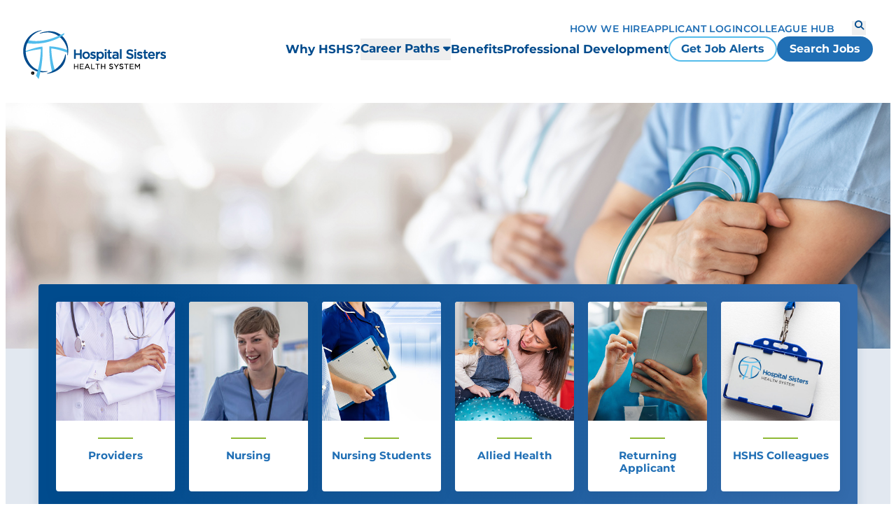

--- FILE ---
content_type: text/html; charset=utf-8
request_url: https://www.hshs.org/careers
body_size: 7224
content:


<!DOCTYPE html>
<html lang="en">
<head>
    



    <meta name="viewport" content="width=device-width, initial-scale=1" />

    

<meta charset="UTF-8">

<title>Careers | Hospital Sisters Health System (HSHS)</title>
<meta name="description" content="Join 13,000&#x2B; health care professionals across Illinois and Wisconsin. Experience our over 150-year legacy of excellence."/>
<meta name="keywords" content="" />

<meta property="og:title" content="Careers | Hospital Sisters Health System (HSHS)" />
<meta property="og:type" content="website" />
<meta property="og:url" content="https://www.hshs.org/careers" />
<meta property="og:image" content="https://www.hshs.org/getmedia/05f3bc1a-b6a2-4503-bdae-bf69c2eb6f83/HSHS_System_Logo.jpg?width=700&amp;height=450&amp;ext=.jpg"/>
<meta property="og:description" content="Join 13,000&#x2B; health care professionals across Illinois and Wisconsin. Experience our over 150-year legacy of excellence."/>

<meta property="twitter:title" content="Careers | Hospital Sisters Health System (HSHS)"/>
<meta property="twitter:card" content="website"/>
<meta property="twitter:image" content="https://www.hshs.org/getmedia/05f3bc1a-b6a2-4503-bdae-bf69c2eb6f83/HSHS_System_Logo.jpg?width=700&amp;height=450&amp;ext=.jpg"/>
<meta property="twitter:description" content="Join 13,000&#x2B; health care professionals across Illinois and Wisconsin. Experience our over 150-year legacy of excellence."/>

    

<link href="/dist/hshs-index.css?v=_ctQ0zsesptTgDJFrMJvB737LoTqYd5L0DNHrM10igI" rel="stylesheet" type="text/css" />



    <link href="/dist/vendor.css?v=HSKEMOESAJRrDhjy_L0KnAj53z5tFB-teHxO7tEpBKo" rel="stylesheet" type="text/css" />
    <script src="https://cdn.jsdelivr.net/npm/swiper@8/swiper-bundle.min.js"></script>
    <link rel="stylesheet" href="https://cdn.jsdelivr.net/npm/swiper@8/swiper-bundle.min.css" />
    
    <link href="/_content/Kentico.Content.Web.Rcl/Content/Bundles/Public/systemPageComponents.min.css" rel="stylesheet" />


    <!-- Google Tag Manager -->
    <script>
        (function (w, d, s, l, i) {
            w[l] = w[l] || []; w[l].push({
                'gtm.start':
                    new Date().getTime(), event: 'gtm.js'
            }); var f = d.getElementsByTagName(s)[0],
                j = d.createElement(s), dl = l != 'dataLayer' ? '&l=' + l : ''; j.async = true; j.src =
                    'https://www.googletagmanager.com/gtm.js?id=' + i + dl; f.parentNode.insertBefore(j, f);
        })(window, document, 'script', 'dataLayer', 'GTM-M2R9LSZ');
    </script>
    <!-- End Google Tag Manager -->
</head>

<body class="">
    <!-- Google Tag Manager (noscript) -->
    <noscript>
        <iframe src="https://www.googletagmanager.com/ns.html?id=GTM-M2R9LSZ"
                height="0"
                width="0"
                style="display:none;visibility:hidden">
        </iframe>
    </noscript>
    <!-- End Google Tag Manager (noscript) -->

    <div class="body-container">
        




    
    <header id="stickyHeader" data-cache-date-time="Cache Datetime: 12/27/2025 11:10:44 AM">
        <div class="logo-header-icon-container">
            <div class="logo-wrapper">
                <a href="/careers">
                    <img src="/getmedia/d42b0c80-f834-4bc9-b148-d5877e89f85b/HSHS-System-Logo-1.png?width=204&amp;height=70&amp;ext=.png" alt="hshs logo" />
                </a>
            </div>
            <div class="button-container tablet">
                        <div class="menu-cta">
                            

    <a href="https://hshs.wd1.myworkdayjobs.com/hshscareers" class="btn-small btn btn-hollow" target="_self">Get Job Alerts</a>

                        </div>
                        <div class="menu-cta">
                            

    <a href="https://jobs.hshs.org/job-search" class="btn-small btn btn-primary" target="_blank">Search Jobs</a>

                        </div>
            </div>
            <div class="mobile-nav-icon-wrapper">
                <button class="toggle-mobile-menu" aria-expanded="false" aria-controls="navigation" aria-label="Toggle mobile navigation">
                    <i class="fa-sharp fa-solid fa-bars"></i>
                    <i class="fa-sharp fa-solid fa-close"></i>
                </button>
            </div>

        </div>
        <div class="button-container mobile">
                    <div class="menu-cta">
                        

    <a href="https://hshs.wd1.myworkdayjobs.com/hshscareers" class="btn-small btn btn-hollow" target="_self">Get Job Alerts</a>

                    </div>
                    <div class="menu-cta">
                        

    <a href="https://jobs.hshs.org/job-search" class="btn-small btn btn-primary" target="_blank">Search Jobs</a>

                    </div>
        </div>
        <nav id="navigation">
            <div class="nav-wrapper">
                <div class="utility-selections">
                    <div class="mobile-search-bar-container">
                        <form action="https://www.hshs.org/search" method="get">
                            <hshs-general-search-results>
                                <div class="mobile-search-container">
                                    <input type="text" class="mobile-search-input search-input" name="search" placeholder="How can we help you?" />
                                    <button type="submit" class="search-button" aria-label="Search">
                                        <i class="fa-sharp fa-solid fa-magnifying-glass"></i>
                                    </button>
                                </div>
                            </hshs-general-search-results>
                        </form>
                    </div>
                </div>
                <div class="main-nav">
                    <ul class="main-menu-list">
                                <li class="menu-link">
                                    

    <a href="/careers/culture" class=" link main-menu-item  link main-menu-item" target="_self">Why HSHS?</a>

                                </li>
                                <li class="menu-link">
                                    

    <hshs-mega-menu>
        <button class="primary-menu-item-btn  link main-menu-item  link main-menu-item">Career Paths <i class="fa-solid fa-caret-down" style=""></i></button>
        <div class="mega-menu-wrapper">

<a href="/careers/paths" class=" link main-menu-item primary-menu-item " target="_self">Career Paths &#xBB;</a>

            <div class="menu-group-container">
                    <div class="menu-group">
                        <p class="menu-group-name"></p>
                        <ul class="secondary-menu-list">
                                <li class="secondary-menu-item">
                                    <a href="/careers/paths/allied-health" class=" link" target="_self">Allied Health</a>
                                </li>
                                <li class="secondary-menu-item">
                                    <a href="/careers/paths/nursing" class=" link" target="_self">Nursing</a>
                                </li>
                                <li class="secondary-menu-item">
                                    <a href="https://www.hshs.org/c/nursing-student/" class=" link" target="_blank">Nursing Students</a>
                                </li>
                                <li class="secondary-menu-item">
                                    <a href="/careers/paths/providers" class=" link" target="_self">Providers</a>
                                </li>
                        </ul>
                    </div>
            </div>
        </div>
    </hshs-mega-menu>

                                </li>
                                <li class="menu-link">
                                    

    <a href="/careers/benefits" class=" link main-menu-item  link main-menu-item" target="_self">Benefits</a>

                                </li>
                                <li class="menu-link">
                                    

    <a href="/careers/development" class=" link main-menu-item  link main-menu-item" target="_self">Professional Development</a>

                                </li>

                        <li class="cta-container">
                                    <div class="menu-cta">
                                        

    <a href="https://hshs.wd1.myworkdayjobs.com/hshscareers" class="btn-small btn btn-hollow" target="_self">Get Job Alerts</a>

                                    </div>
                                    <div class="menu-cta">
                                        

    <a href="https://jobs.hshs.org/job-search" class="btn-small btn btn-primary" target="_blank">Search Jobs</a>

                                    </div>
                        </li>
                    </ul>
                </div>
                <div class="utility-nav">
                    <ul>
                            <li>
                                
<a href="/careers/how-we-hire" class=" link" target="_self">How We Hire</a>

                            </li>
                            <li>
                                
<a href="https://hshs.wd1.myworkdayjobs.com/hshscareers" class=" link" target="_blank">Applicant Login</a>

                            </li>
                            <li>
                                
<a href="https://www.myworkday.com/hshs/d/inst/13102!CK5mGhIKBggDEMenAhIICgYI1A0QmAQ~*Rj2WncEI97k~/cacheable-task/2998$46522.htmld#backheader=true" class=" link" target="_blank">Colleague Hub</a>

                            </li>
                    </ul>
                    <div class="utility-buttons">
                        <button class="search-open" aria-expanded="false" aria-controls="desktop-search" aria-label="Search">
                            <i class="fa-sharp fa-solid fa-magnifying-glass"></i>
                        </button>
                    </div>
                </div>
                <div class="mobile-address-nav">
                    <ul>
                        <li>
                            <address class="link">4936 Laverna Road<br/>Springfield, Illinois 62707</address>
                        </li>
                            <li>
                                <a class="link" href="https://www.google.com/maps/dir/?api=1&amp;destination=Hospital%20Sisters%20Health%20System%20%204936%20Laverna%20Road%20Springfield,%20IL%2062707" target="_blank">Get Directions</a>
                            </li>

                            <li>
                                <button class="link sub-menu-toggle" aria-expanded="false" aria-controls="sub-menu-7f1f1b48-31e8-4f7d-8e99-a615aaaf04bf" aria-label="Show Career Paths sub menu">
                                    Career Paths
                                    <i class="fa-sharp fa-solid fa-caret-down"></i>
                                </button>
                                <ul id="sub-menu-7f1f1b48-31e8-4f7d-8e99-a615aaaf04bf" class="sub-menu">
                                        <li>
                                            
<a href="/careers/paths/allied-health" class=" link" target="_self">Allied Health</a>

                                        </li>
                                        <li>
                                            
<a href="/careers/paths/nursing" class=" link" target="_self">Nursing</a>

                                        </li>
                                        <li>
                                            
<a href="/careers/paths/nursing-students" class=" link" target="_self">Nursing Students</a>

                                        </li>
                                        <li>
                                            
<a href="/careers/paths/providers" class=" link" target="_self">Providers</a>

                                        </li>
                                </ul>
                            </li>
                            <li>
                                <button class="link sub-menu-toggle" aria-expanded="false" aria-controls="sub-menu-fc1bc964-8610-4f99-bb75-fd02844aefb1" aria-label="Show Sites sub menu">
                                    Sites
                                    <i class="fa-sharp fa-solid fa-caret-down"></i>
                                </button>
                                <ul id="sub-menu-fc1bc964-8610-4f99-bb75-fd02844aefb1" class="sub-menu">
                                        <li>
                                            
<a href="/" class=" link" target="_blank">Hospital Sisters Health System</a>

                                        </li>
                                        <li>
                                            
<a href="/mission-outreach" class=" link" target="_blank">Hospital Sisters Mission Outreach</a>

                                        </li>
                                        <li>
                                            
<a href="https://www.hospitalsisters.org/" class=" link" target="_blank">Hospital Sisters of St. Francis</a>

                                        </li>
                                        <li>
                                            
<a href="/pcin-md" class=" link" target="_self">Physician Clinical Integration Network (PCIN)</a>

                                        </li>
                                        <li>
                                            
<a href="/st-johns-college" class=" link" target="_self">St. John&#x27;s College of Nursing</a>

                                        </li>
                                </ul>
                            </li>
                        </li>
                    </ul>
                </div>
            </div>
        </nav>
        <div id="desktop-search" class="desktop-search">
            <form action="https://www.hshs.org/search" method="get">
                <hshs-general-search-results>
                    <div class="desktop-search-container">
                        <input type="text" class="mobile-search-input search-input" name="search" placeholder="How can we help you?" />
                        <button type="submit" class="main-desktop-search-button search-button" aria-label="Search">
                            <i class="fa-sharp fa-solid fa-magnifying-glass"></i>
                        </button>
                    </div>
                </hshs-general-search-results>
            </form>
            <button class="search-close" aria-expanded="false" aria-controls="desktop-search" aria-label="Close desktop search">
                <i class="fa-sharp fa-solid fa-close"></i>
            </button>
            <div class="search-overlay"></div>
        </div>
    </header>


        


        <main>
            





<div class="home-banner hide-swoop">
    <div class="home-banner-image-container">
            <img class="desktop-image" src="/getmedia/c6eda196-2b69-486d-8fb8-a9e5f1cb848c/hshs-careers-home-pg-banner-1440x400V2.jpg?width=1440&amp;height=400&amp;ext=.jpg" alt="Careers at HSHS" />
                <img class="mobile-image" src="/getmedia/c6eda196-2b69-486d-8fb8-a9e5f1cb848c/hshs-careers-home-pg-banner-1440x400V2.jpg?width=1440&amp;height=400&amp;ext=.jpg"
                     alt="Careers at HSHS" />
    </div>
    <div class="home-banner-container">
        <div class="home-banner-card-container banner-cards-6 ">
                <a class="banner-card" href="/careers/paths/providers" target="_self">
                    <img class="banner-card-image" src="/getmedia/7b0da995-2a26-4095-81a2-4e4aa0097120/Careers-Home-Card-Providers.jpg?width=250&amp;height=250&amp;ext=.jpg" alt="Providers" />
                    <div class="banner-card-divider"></div>
                    <h6 class="banner-card-heading">Providers</h6>
                </a>
                <a class="banner-card" href="/careers/paths/nursing" target="_self">
                    <img class="banner-card-image" src="/getmedia/4b69752a-42b4-4eb1-b9a5-501de05cf1ef/Careers-Home-Card-Nursing.jpg?width=153&amp;height=153&amp;ext=.jpg" alt="Nursing" />
                    <div class="banner-card-divider"></div>
                    <h6 class="banner-card-heading">Nursing</h6>
                </a>
                <a class="banner-card" href="https://www.hshs.org/c/nursing-student/" target="_blank">
                    <img class="banner-card-image" src="/getmedia/66acbff2-fafa-4a8d-bd8e-107ac580a40e/Careers-Home-Card-Student.jpg?width=263&amp;height=263&amp;ext=.jpg" alt="Nursing Students" />
                    <div class="banner-card-divider"></div>
                    <h6 class="banner-card-heading">Nursing Students</h6>
                </a>
                <a class="banner-card" href="/careers/paths/allied-health" target="_self">
                    <img class="banner-card-image" src="/getmedia/302fa07b-de48-4d39-be80-b1e096942776/Careers-Home-Card-Allied.jpg?width=269&amp;height=269&amp;ext=.jpg" alt="Allied Health" />
                    <div class="banner-card-divider"></div>
                    <h6 class="banner-card-heading">Allied Health</h6>
                </a>
                <a class="banner-card" href="https://hshs.wd1.myworkdayjobs.com/hshscareers" target="_blank">
                    <img class="banner-card-image" src="/getmedia/65dc0cab-8708-4fba-8669-57522ac52701/Careers-Home-Card-Returning.jpg?width=257&amp;height=257&amp;ext=.jpg" alt="Returning Applicant" />
                    <div class="banner-card-divider"></div>
                    <h6 class="banner-card-heading">Returning Applicant</h6>
                </a>
                <a class="banner-card" href="https://www.myworkday.com/hshs/d/inst/13102!CK5mGhIKBggDEMenAhIICgYI1A0QmAQ~*Rj2WncEI97k~/cacheable-task/2998$46522.htmld#backheader=true" target="_self">
                    <img class="banner-card-image" src="/getmedia/119cd04f-f185-4697-8697-2c72a6089363/Careers-Home-Card-Colleague.jpg?width=236&amp;height=236&amp;ext=.jpg" alt="HSHS Colleagues" />
                    <div class="banner-card-divider"></div>
                    <h6 class="banner-card-heading">HSHS Colleagues</h6>
                </a>
        </div>

            <div class="home-banner-search-container full-width">
                <form action="https://www.hshs.org/search" method="get">
                    <hshs-general-search-results>
                        <input type="text" class="mobile-search-input search-input" name="search" placeholder="How can we help you?" />
                        <button type="submit" class="search-button" aria-label="Search">
                            <i class="fa-sharp fa-solid fa-magnifying-glass"></i>
                        </button>
                    </hshs-general-search-results>
                </form>
            </div>

        <div class="home-banner-motto-container  no-image">
            <h1 class="hidden-h1">Careers | Hospital Sisters Health System (HSHS)</h1>

        </div>
    </div>
</div>


<div>
    


<section class="variable-section widget-background-white black-text mt-none mb-none">
    <div class="variable-section-container ">
            <div class="">
                







    <div class="fr-view">
        <p><strong><span style="font-size: 36px">HSHS Careers</span></strong></p><p>As part of HSHS, you'll join a team that is focused on improving, excelling and building a better tomorrow. Whether it is a clinical, technical, professional, or support position you're seeking, this is your chance to launch a rewarding career.</p><p>When you choose HSHS, you join a team that is caring and respectful to patients and to each other. We care about all parts of your life: your career growth, your well-being and having the flexibility for a balanced life.</p><p>We’ve been serving patients in Illinois and Wisconsin for over 145 years, and we invite you to be part of that. Whether you work with patients, with technology or in a support position, your role matters. Join us in offering our patients purposeful, advanced health care.</p><p><a class="btn-small btn btn-primary" style="text-decoration: none" href="https://www.hshs.org/careers/culture" target="_blank" rel="noopener noreferrer"><span style="color: rgba(255, 255, 255, 1)">Why HSHS?</span></a></p>
    </div>


    


            </div>
    </div>
</section>



<section class="default-section mt-none mb-none">
    









    

    <section class="carousel-widget widget-background-light-blue mt-none mb-none" data-cache-date-time="Cache Datetime: 12/27/2025 11:11:01 AM">
        <div class="carousel-container  pt-default pb-default">

                <div class="swiper swiper-5a84afae-334c-407b-bd0f-d16e595fcf26">
                    <div class="swiper-wrapper">
                            <div class="swiper-slide">
                                <div class="carousel-item-container">
                                    
    <a class="listing-card" href="https://jobs.hshs.org/job-search?lat=&amp;lon=&amp;location=&amp;state=&amp;city=&amp;sortByLocation=0&amp;tags.branchId=&amp;limit=25&amp;distance=50&amp;tags.external_id=&amp;tags.core-function=provider&amp;title=" aria-label="Learn more about Providers: Practice Where You Thrive" target="_blank" data-listing-date="1/1/0001 12:00:00 AM">
            <div class="image-container listing-card-image-container">
                <img class="image listing-card-image" src="/getmedia/72868446-7707-477e-8fe0-14f71a53e067/Careers-Areas-Providers.jpg?width=700&amp;height=394&amp;ext=.jpg" alt="A female doctor stands in front of a group of doctors" />
            </div>
        <div class="text-container listing-card-text-container">

            <h3 class="header listing-card-heading">Providers: Practice Where You Thrive</h3>



                <div class="copy copy-small description">
                    Make a lasting impact in the communities you serve. Find primary care and specialty opportunities across Illinois and Wisconsin with competitive pay, excellent benefits, and a team dedicated to putting patients first.
                </div>

            <div class="link-container">
                <span class=" link link-primary-default link-sm">Learn More</span>
            </div>
        </div>
    </a>

                                </div>
                            </div>
                            <div class="swiper-slide">
                                <div class="carousel-item-container">
                                    
    <a class="listing-card" href="https://jobs.hshs.org/job-search?lat=&amp;lon=&amp;location=&amp;state=&amp;city=&amp;sortByLocation=0&amp;tags.branchId=&amp;limit=25&amp;distance=50&amp;tags.external_id=&amp;tags.core-function=nursing&amp;title=" aria-label="Learn more about Nursing: More Than a Job, It&#x27;s a Calling" target="_blank" data-listing-date="1/1/0001 12:00:00 AM">
            <div class="image-container listing-card-image-container">
                <img class="image listing-card-image" src="/getmedia/a841f330-283f-440f-ab1f-8666634554e9/Careers-Areas-Nursing.jpg?width=700&amp;height=394&amp;ext=.jpg" alt="Nurse in blue adjusting an IV with doctor in background" />
            </div>
        <div class="text-container listing-card-text-container">

            <h3 class="header listing-card-heading">Nursing: More Than a Job, It&#x27;s a Calling</h3>



                <div class="copy copy-small description">
                    Build meaningful connections while delivering compassionate care. Join a nursing team guided by Franciscan values, where your expertise and kindness create relationships that extend far beyond the workspace.
                </div>

            <div class="link-container">
                <span class=" link link-primary-default link-sm">Learn More</span>
            </div>
        </div>
    </a>

                                </div>
                            </div>
                    </div>
                    <div class="swiper-pagination swiper-pagination-5a84afae-334c-407b-bd0f-d16e595fcf26"></div>
                    <div class="swiper-button-next swiper-button-next-5a84afae-334c-407b-bd0f-d16e595fcf26">
                        <i class="carousel-right fa-regular fa-chevron-right white-text"></i>
                    </div>
                    <div class="swiper-button-prev swiper-button-prev-5a84afae-334c-407b-bd0f-d16e595fcf26">
                        <i class="carousel-left fa-regular fa-chevron-left white-text"></i>
                    </div>
                    <br />
                    <br />
                </div>
        </div>

        <script>
            var swiper = new Swiper(".swiper-5a84afae-334c-407b-bd0f-d16e595fcf26", {
                direction: 'horizontal',
                centeredSlides: true,
                slidesPerView: 1,
                spaceBetween: 30,
                loop: true,
                pagination: {
                    el: ".swiper-pagination-5a84afae-334c-407b-bd0f-d16e595fcf26",
                    clickable: true,
                },
                navigation: {
                    nextEl: ".swiper-button-next-5a84afae-334c-407b-bd0f-d16e595fcf26",
                    prevEl: ".swiper-button-prev-5a84afae-334c-407b-bd0f-d16e595fcf26",
                },

                                autoplay: {
                                delay: 5000,
                                disableOnInteraction: false,
                            },
                                });
        </script>
    </section>

    


</section>



<section class="default-section mt-none mb-none">
    









    

    <section class="featured-set-widget mt-none mb-none pt-default pb-default" data-cache-date-time="Cache Datetime: 12/27/2025 11:11:01 AM">
        <div class="featured-set-widget-container">
                <div class="featured-set-heading-container">
                        <div class="heading-decoration-line-left"></div>
                    <h2 class="featured-set-heading">Employee Stories</h2>
                        <div class="heading-decoration-line-right"></div>
                </div>

            <div class="featured-set-container">

                    <div class="featured-set-item-container">
                        <div class="featured-set-item-card card-layout-3">
                            
    <a class="listing-card" href="https://www.hshs.org/careers/stories/medical-assistants" aria-label="Learn more about Medical Assistants" target="_self" data-listing-date="11/7/2025 11:08:35 AM">
            <div class="image-container listing-card-image-container">
                <img class="image listing-card-image" src="/getmedia/9774dc4f-5e02-44f3-9d27-44ffb2ac4963/EmplyeeStories-MedicalAssistants.png?width=700&amp;height=394&amp;ext=.png" alt="medical assistant writing down information on clipboard with patient" />
            </div>
        <div class="text-container listing-card-text-container">

            <h3 class="header listing-card-heading">Medical Assistants</h3>



                <div class="copy copy-small description">
                    Fast-paced variety, paid apprenticeship and a culture where strangers ask how they can help you advance. Discover why HSHS medical assistants say it never feels like work.
                </div>

            <div class="link-container">
                <span class=" link link-primary-default link-sm">Read More</span>
            </div>
        </div>
    </a>

                        </div>
                    </div>
                    <div class="featured-set-item-container">
                        <div class="featured-set-item-card card-layout-3">
                            
    <a class="listing-card" href="https://www.hshs.org/careers/stories/laboratory-services-team" aria-label="Learn more about Lab Team" target="_self" data-listing-date="11/26/2025 11:11:11 AM">
            <div class="image-container listing-card-image-container">
                <img class="image listing-card-image" src="/getmedia/0458321e-49eb-4914-8249-ad7076990f89/EmployeeStories-Lab.png?width=700&amp;height=394&amp;ext=.png" alt="two HSHS colleagues talking in the lab" />
            </div>
        <div class="text-container listing-card-text-container">

            <h3 class="header listing-card-heading">Lab Team</h3>



                <div class="copy copy-small description">
                    Honesty, transparency, and teammates who encourage your dreams before your family even knows. Discover how HSHS lab team members find their voice and build lasting friendships.
                </div>

            <div class="link-container">
                <span class=" link link-primary-default link-sm">Read More</span>
            </div>
        </div>
    </a>

                        </div>
                    </div>
                    <div class="featured-set-item-container">
                        <div class="featured-set-item-card card-layout-3">
                            
    <a class="listing-card" href="https://www.hshs.org/careers/stories/patient-care-assistants" aria-label="Learn more about Patient Care Assistants" target="_self" data-listing-date="11/26/2025 1:10:41 PM">
            <div class="image-container listing-card-image-container">
                <img class="image listing-card-image" src="/getmedia/f65d92c9-5d59-4951-afa2-78e16cacabf6/EmployeeStories-PatientCare.png?width=700&amp;height=394&amp;ext=.png" alt="two patient care assistants looking at computer monitor" />
            </div>
        <div class="text-container listing-card-text-container">

            <h3 class="header listing-card-heading">Patient Care Assistants</h3>



                <div class="copy copy-small description">
                    Your stepping stone to nursing with scholarships, hands-on learning and genuine respect from physicians. Discover why PCAs at HSHS say they learned more in one year than 10 years elsewhere.
                </div>

            <div class="link-container">
                <span class=" link link-primary-default link-sm">Read More</span>
            </div>
        </div>
    </a>

                        </div>
                    </div>
            </div>

                <div class="btn-container">
                    <a class="btn btn-primary" href="/careers/stories" target="_self" aria-label="More about Employee Stories">Read More</a>
                </div>
        </div>
    </section>

    


</section>

</div>


        </main>
        




    
    <footer data-cache-date-time="Cache Datetime: 12/27/2025 11:10:44 AM">
        <div class="footer-content-wrapper">
            <div class="main-links-wrapper">

                <div class="logo-wrapper main-link-container">
                    <a href="/careers">
                        <img src="/getmedia/8c8c754c-d8ae-4b10-a0ff-675c609ee7b6/Alt-HSHS-System-Logo.png?width=207&amp;height=70&amp;ext=.png" alt="hshs logo" />
                    </a>
                    <figcaption></figcaption>

                </div>

                <div class="address-wrapper main-link-container">
                    <p class="footer-header">Address</p>
                    <div class="footer-content">
                        <p>4936 Laverna Road
Springfield, Illinois 62707</p>
                    </div>
                        <a class="link" target="_blank" href="https://www.google.com/maps/dir/?api=1&amp;destination=Hospital%20Sisters%20Health%20System%20%204936%20Laverna%20Road%20Springfield,%20IL%2062707">Get Directions</a>

                </div>

                    <div class="system-links-wrapper main-link-container">
                        <p class="footer-header">Career Paths</p>
                        <ul>

                                <li footer-content>
                                    
<a href="/careers/paths/allied-health" class=" link" target="_self">Allied Health</a>

                                </li>
                                <li footer-content>
                                    
<a href="/careers/paths/nursing" class=" link" target="_self">Nursing</a>

                                </li>
                                <li footer-content>
                                    
<a href="/careers/paths/nursing-students" class=" link" target="_self">Nursing Students</a>

                                </li>
                                <li footer-content>
                                    
<a href="/careers/paths/providers" class=" link" target="_self">Providers</a>

                                </li>

                        </ul>
                    </div>
                    <div class="system-links-wrapper main-link-container">
                        <p class="footer-header">Sites</p>
                        <ul>

                                <li footer-content>
                                    
<a href="/" class=" link" target="_blank">Hospital Sisters Health System</a>

                                </li>
                                <li footer-content>
                                    
<a href="/mission-outreach" class=" link" target="_blank">Hospital Sisters Mission Outreach</a>

                                </li>
                                <li footer-content>
                                    
<a href="https://www.hospitalsisters.org/" class=" link" target="_blank">Hospital Sisters of St. Francis</a>

                                </li>
                                <li footer-content>
                                    
<a href="/pcin-md" class=" link" target="_self">Physician Clinical Integration Network (PCIN)</a>

                                </li>
                                <li footer-content>
                                    
<a href="/st-johns-college" class=" link" target="_self">St. John&#x27;s College of Nursing</a>

                                </li>

                        </ul>
                    </div>
            </div>

            <div class="desktop-divider"></div>

            <div class="sub-links-wrapper">
                    <div class="social-links-wrapper">
                        <ul>
                                <li>
                                    <a href="https://www.facebook.com/HospitalSistersHealthSystem/" target="_blank" aria-label="facebook"><i class="fa-brands fa-facebook"></i></a>
                                </li>


                                <li>
                                    <a href="https://www.instagram.com/hshs_careers/" target="_blank" aria-label="instagram"><i class="fa-brands fa-instagram"></i></a>
                                </li>

                                <li>
                                    <a href="https://www.linkedin.com/company/hospital-sisters-health-system/" target="_blank" aria-label="linkedin"><i class="fa-brands fa-linkedin"></i></a>
                                </li>

                                <li>
                                    <a href="https://www.youtube.com/channel/UCanMyNG8XkwzS632znMmtTg" target="_blank" aria-label="youtube"><i class="fa-brands fa-youtube"></i></a>
                                </li>
                        </ul>
                    </div>
                <div class="legal-links-wrapper">
                    <ul>
                            <li class="legal-divider"></li>
                            <li class="legal-links footer-content">
                                
<a href="/legal" class=" link" target="_self">Legal Notices</a>

                            </li>
                            <li class="legal-divider"></li>
                            <li class="legal-links footer-content">
                                
<a href="/privacy-policy" class=" link" target="_self">Privacy Policy</a>

                            </li>
                            <li class="legal-divider"></li>
                            <li class="legal-links footer-content">
                                
<a href="/terms" class=" link" target="_self">Terms &amp; Conditions</a>

                            </li>
                        <li class="legal-divider"></li>
                        <li class="legal-links footer-content copy-right-text">
                            &#xA9; 2025 HSHS Hospital Sisters Health System
                        </li>
                    </ul>
                </div>
            </div>
        </div>
    </footer>

    </div>
    
    <script src="/_content/Kentico.Content.Web.Rcl/Scripts/jquery-3.5.1.js"></script>
<script src="/_content/Kentico.Content.Web.Rcl/Scripts/jquery.unobtrusive-ajax.js"></script>
<script type="text/javascript">
window.kentico = window.kentico || {};
window.kentico.builder = {}; 
window.kentico.builder.useJQuery = true;</script><script src="/_content/Kentico.Content.Web.Rcl/Content/Bundles/Public/systemFormComponents.min.js"></script>

    <script src="/dist/home.bundle.js" asp-append-version="true"></script>


    <script src="/dist/vendor.bundle.js?v=zXELNOlcKe3If5CAL3bsrqkv8TYTJTL5Sz7pxDdJ-wE"></script>
    <script src="/dist/master.bundle.js?v=knyoGk1TOlhtq5sOzL4Mz2ph2wzSvb1ApmDAQ6beQLk"></script>

    

    <script>
        let lastScrollTop = 0;
        const header = document.getElementById('stickyHeader');
        const alertBanner = document.getElementsByClassName('alert');
        const alertHeight = alertBanner[0]?.offsetTop;

        window.addEventListener(
            'scroll',
            function () {
                let currentScroll = window.scrollY || document.documentElement.scrollTop;

                if (window.innerWidth < 992) {
                    if (currentScroll > lastScrollTop) {
                        if (alertBanner.length > 0) {
                            header.style.top = -alertHeight + 'px'
                        } else {
                            if (header.classList.contains('show-mobile')) {
                                header.style.top = '0';
                            } else {
                                header.style.top = '-300px';
                            }
                        }
                    } else {
                        header.style.top = '0';
                    }
                    lastScrollTop = currentScroll <= 0 ? 0 : currentScroll;
                }
            },
            false
        );
    </script>

</body>
</html>


--- FILE ---
content_type: text/css
request_url: https://www.hshs.org/dist/hshs-index.css?v=_ctQ0zsesptTgDJFrMJvB737LoTqYd5L0DNHrM10igI
body_size: 58684
content:
*,*::before,*::after{box-sizing:border-box}:where(body,h1,h2,h3,.split-content-text .split-content-heading,.featured-set-widget .featured-set-heading-container .featured-set-heading,.accordion-container .accordion-title,.tabs-container .tabs-healine,.stats-widget .stats-container h2,.list-widget .container h2,.link-list-widget .container h2,.header-and-content-widget .header-and-content-wrapper .split-content-header .split-content-heading,.donations-container .donations-heading,h4,.partners-widget .partners-widget-container .partners-heading-container .partners-heading,.media-contact-wrapper .listing-node-contact-details .contact-details .contact-name,h5,.tabs-container .tabs .tab .tab-title,.icon-bar-widget-container .icon-bar-card h3,.icon-bar-widget-container .icon-bar-card .split-content-text .split-content-heading,.split-content-text .icon-bar-widget-container .icon-bar-card .split-content-heading,.icon-bar-widget-container .icon-bar-card .accordion-container .accordion-title,.accordion-container .icon-bar-widget-container .icon-bar-card .accordion-title,.icon-bar-widget-container .icon-bar-card .tabs-container .tabs-healine,.tabs-container .icon-bar-widget-container .icon-bar-card .tabs-healine,.icon-bar-widget-container .icon-bar-card .donations-container .donations-heading,.donations-container .icon-bar-widget-container .icon-bar-card .donations-heading,.media-contact-wrapper .listing-node-contact-details .contact-header .contact-header-left h2,.text-container .header,h6,.listing-page-wrapper .listing-content-container .listing-category-selector-container h2,.accordion-container .accordion-content-container .accordion .heading,p,figure,blockquote,dl,dd){margin:0}:where(img,picture){display:block;max-width:100%}:where(input,button,textarea,select){color:inherit;font:inherit}:where(body){line-height:1.5;min-height:100vh;text-rendering:optimizeSpeed}:where(ul[role=list],ol[role=list]){list-style:none;margin:0;padding:0}:where(html):focus-within{scroll-behavior:smooth}:where(a:not([class])){-webkit-text-decoration-skip:ink;text-decoration-skip-ink:auto}@media(prefers-reduced-motion: reduce){:where(html:focus-within){scroll-behavior:auto}*,*::before,*::after{animation-duration:.01ms !important;animation-iteration-count:1 !important;scroll-behavior:auto !important;transition-duration:.01ms !important}}:where(button,input[type=submit],input[type=reset],input[type=button]){background-color:rgba(0,0,0,0);border:1px solid #000;border-radius:0;cursor:pointer;display:inline-block;text-decoration:none;white-space:nowrap}:where(input[type=email],input[type=number],input[type=search],input[type=text],input[type=tel],input[type=url],input[type=password],textarea,select){background-color:#fff;border:1px solid #000;border-radius:0;box-shadow:none}:where(input[type=email],input[type=number],input[type=search],input[type=text],input[type=tel],input[type=url],input[type=password],textarea){-webkit-appearance:none;appearance:none}:where(label,legend){display:block}:where(input[type=checkbox],input[type=radio]){display:inline}*{font-family:"Montserrat","Arial",sans-serif}:root{--body-overflow: unset}body{overflow:var(--body-overflow)}.divider{border-color:#a0aec0;border-style:solid;border-width:1px}form{padding:20px 15px}@media screen and (min-width: 992px){form{margin-left:auto;margin-right:auto;max-width:1200px;padding-left:15px;padding-right:15px;padding-bottom:80px;padding-top:80px}}form div .form-field{margin-bottom:25px}@media screen and (min-width: 992px){form div .form-field{margin-bottom:30px}}form div .form-field .ktc-radio,form div .form-field .ktc-checkbox{align-items:center;display:flex}form div .form-field .ktc-radio input,form div .form-field .ktc-checkbox input{width:-moz-fit-content;width:fit-content}form div .form-field .ktc-radio label,form div .form-field .ktc-checkbox label{margin:3px 3px 0 10px;width:100%}form div .form-field .ktc-radio-list{display:block}form div .form-field div.editing-form-control-nested-control select,form div .form-field div.editing-form-control-nested-control textarea{width:100%}form div .form-field div.editing-form-control-nested-control hshs-hospital-form+.field-validation-error{display:none}form div .form-field div.editing-form-control-nested-control .dropdown-hospital-names{margin-bottom:25px}@media screen and (min-width: 992px){form div .form-field div.editing-form-control-nested-control .dropdown-hospital-names{margin-bottom:30px}}@media screen and (min-width: 992px){form div .form-field div.editing-form-control-nested-control span input{width:auto}}form div .form-field div.editing-form-control-nested-control[\:has\(.field-validation-error\)] input,form div .form-field div.editing-form-control-nested-control[\:has\(.field-validation-error\)] select,form div .form-field div.editing-form-control-nested-control[\:has\(.field-validation-error\)] textarea,form div .form-field div.editing-form-control-nested-control[\:has\(.field-validation-error\)] .form-control{border-color:#e53e3e;border-style:solid;border-width:1px}form div .form-field div.editing-form-control-nested-control:has(.field-validation-error) input,form div .form-field div.editing-form-control-nested-control:has(.field-validation-error) select,form div .form-field div.editing-form-control-nested-control:has(.field-validation-error) textarea,form div .form-field div.editing-form-control-nested-control:has(.field-validation-error) .form-control{border-color:#e53e3e;border-style:solid;border-width:1px}form div .form-field div.editing-form-control-nested-control[\:has\(.field-validation-error\)] .field-validation-error{color:#e53e3e}form div .form-field div.editing-form-control-nested-control:has(.field-validation-error) .field-validation-error{color:#e53e3e}form input[type=submit]{font-size:18px;font-size:1.125rem;background-color:#206fb5;color:#fff;border:none;border-radius:20px;font-weight:700;line-height:24px;padding-left:22px;padding-right:22px}form input[type=submit]:hover{background-color:#004b8d}form input[type=submit]:active{background-color:#002d54}form input[type=submit]:focus{background-color:#004b8d;outline-color:#98dfff;outline-style:solid;outline-width:3px}form .text-danger{color:#e53e3e}form .text-danger ul{list-style:none;padding-left:0}.widget-background-blue-gradient form .field-validation-error,.widget-background-light-blue form .field-validation-error,.widget-background-blue form .field-validation-error,.widget-background-sjc-dark-blue form .field-validation-error,.widget-background-black-gradient form .field-validation-error{color:#fff !important}.required-field-red-star{position:relative;width:-moz-fit-content;width:fit-content}.required-field-red-star::after{color:#e53e3e;content:"*";position:absolute;right:-15px;top:0}.formwidget-submit-text{font-size:2rem;font-weight:bold;text-align:center}@media screen and (min-width: 768px){.single-line-section .editing-form-control-nested-control,.single-line-section .control-label{display:inline-block;vertical-align:bottom}.single-line-section .control-label{margin-right:1%}.single-line-section .editing-form-control-nested-control .ktc-checkbox-list,.single-line-section .editing-form-control-nested-control .ktc-radio-list{grid-column-gap:30px;column-gap:30px;display:flex;flex-wrap:wrap;margin-bottom:5px;margin-left:15px}}.btn{font-size:18px;font-size:1.125rem;border:2px solid rgba(0,0,0,0);border-radius:30px;cursor:pointer;font-weight:700;line-height:22px;padding:11px 22px;text-align:center;text-decoration:none}.btn.btn-small{font-size:16px;font-size:1rem;line-height:20px;padding:8px 20px}.btn:disabled{cursor:not-allowed;opacity:.4}@media screen and (min-width: 992px){.btn{padding:7px 20px}.btn.btn-large{font-size:21px;font-size:1.3125rem;line-height:26px;padding:14px 28px}.btn.btn-small{padding:6px 16px}}.btn.btn-primary{background-color:#206fb5;border-color:#206fb5;color:#fff}.btn.btn-primary:active{background-color:#002d54;border-color:#002d54}.btn.btn-primary:focus{background-color:#004b8d;border-color:#369dd8}.btn.btn-primary:hover{background-color:#004b8d;border-color:#004b8d;color:#fff}.btn.btn-primary-reverse{color:#206fb5;background-color:#fff;border-color:#fff}.btn.btn-primary-reverse:active{background-color:#acd8ff;border-color:#acd8ff;color:#002d54}.btn.btn-primary-reverse:focus{background-color:#fff;color:#004b8d;border-color:#369dd8}.btn.btn-primary-reverse:hover{color:#004b8d}.btn.btn-hollow,.btn.btn-secondary{color:#125d9e;border-color:#55bceb;background-color:rgba(0,0,0,0)}.btn.btn-hollow:active,.btn.btn-secondary:active{border-color:#002d54;color:#002d54}.btn.btn-hollow:focus,.btn.btn-secondary:focus{background-color:#acd8ff;border-color:#369dd8;color:#004b8d}.btn.btn-hollow:hover,.btn.btn-secondary:hover{border-color:#1583c1;color:#004179}.btn.btn-hollow-reverse,.btn.btn-secondary-reverse{color:#fff;border-color:#55bceb;background-color:rgba(0,0,0,0)}.btn.btn-hollow-reverse:active,.btn.btn-secondary-reverse:active{border-color:#fff;color:#acd8ff}.btn.btn-hollow-reverse:focus,.btn.btn-secondary-reverse:focus{background-color:#004b8d;border-color:#369dd8;color:#fff}.btn.btn-hollow-reverse:hover,.btn.btn-secondary-reverse:hover{border-color:#fff;color:#fff}.control-label{color:#004b8d;font-size:18px;font-size:1.125rem;font-weight:700;line-height:25px;margin-bottom:5px}@media screen and (min-width: 992px){.control-label{font-size:22px;font-size:1.375rem;line-height:30px}}input{height:40px;padding:8px 16px 8px 16px}input::placeholder{color:#4c4c4c;font-size:18px;font-size:1.125rem;font-weight:400;line-height:28px}select:not(.ktc-selector){color:#4c4c4c;font-size:18px;font-size:1.125rem;-webkit-appearance:none;appearance:none;background:url([data-uri]);background-position-x:98%;background-position-y:center;background-repeat:no-repeat;background-size:20px;font-weight:400;line-height:28px;padding:8px 16px 8px 16px}textarea{height:120px}@media screen and (min-width: 992px){textarea{height:145px}}input,select:not(.ktc-selector),textarea{border-color:#cbd5e0;border-style:solid;border-width:1px;color:#4c4c4c;border-radius:6px}input:active,input:focus,select:not(.ktc-selector):active,select:not(.ktc-selector):focus,textarea:active,textarea:focus{border-color:#1583c1;border-style:solid;border-width:2px;color:#4c4c4c;font-size:18px;font-size:1.125rem;font-weight:400;line-height:28px;outline:none}.widget-background-blue select,.widget-background-blue-gradient select,.widget-background-light-blue select,.widget-background-black-gradient select,.widget-background-light-gray select,.widget-background-sjc-dark-blue select,.widget-background-red select,.widget-background-dark-red select{background-color:#fff;color:#000}.ktc-radio input,.ktc-checkbox input{height:auto}body .body-container{display:flex;flex-direction:column;min-height:100vh}body .body-container main{flex-grow:1}p+p{margin-top:1em}section.mt-none,div.mt-none{margin-top:0}section.mt-small,div.mt-small{margin-top:8px}section.mt-medium,div.mt-medium{margin-top:12px}section.mt-large,div.mt-large{margin-top:16px}section.mt-xlarge,div.mt-xlarge{margin-top:24px}section.mb-none,div.mb-none{margin-bottom:0}section.mb-small,div.mb-small{margin-bottom:8px}section.mb-medium,div.mb-medium{margin-bottom:12px}section.mb-large,div.mb-large{margin-bottom:16px}section.mb-xlarge,div.mb-xlarge{margin-bottom:24px}section.pt-default,div.pt-default{padding-top:25px}@media screen and (min-width: 992px){section.pt-default,div.pt-default{padding-top:80px}}section.pt-none,div.pt-none{padding-top:25px}@media screen and (min-width: 992px){section.pt-none,div.pt-none{padding-top:0}}section.pt-xsmall,div.pt-xsmall{padding-top:25px}@media screen and (min-width: 992px){section.pt-xsmall,div.pt-xsmall{padding-top:20px}}section.pt-small,div.pt-small{padding-top:25px}@media screen and (min-width: 992px){section.pt-small,div.pt-small{padding-top:40px}}section.pt-medium,div.pt-medium{padding-top:25px}@media screen and (min-width: 992px){section.pt-medium,div.pt-medium{padding-top:60px}}section.pt-large,div.pt-large{padding-top:25px}@media screen and (min-width: 992px){section.pt-large,div.pt-large{padding-top:80px}}section.pt-xlarge,div.pt-xlarge{padding-top:25px}@media screen and (min-width: 992px){section.pt-xlarge,div.pt-xlarge{padding-top:100px}}section.pb-default,div.pb-default{padding-bottom:25px}@media screen and (min-width: 992px){section.pb-default,div.pb-default{padding-bottom:80px}}section.pb-none,div.pb-none{padding-bottom:25px}@media screen and (min-width: 992px){section.pb-none,div.pb-none{padding-bottom:0}}section.pb-xsmall,div.pb-xsmall{padding-bottom:25px}@media screen and (min-width: 992px){section.pb-xsmall,div.pb-xsmall{padding-bottom:20px}}section.pb-small,div.pb-small{padding-bottom:25px}@media screen and (min-width: 992px){section.pb-small,div.pb-small{padding-bottom:40px}}section.pb-medium,div.pb-medium{padding-bottom:25px}@media screen and (min-width: 992px){section.pb-medium,div.pb-medium{padding-bottom:60px}}section.pb-large,div.pb-large{padding-bottom:25px}@media screen and (min-width: 992px){section.pb-large,div.pb-large{padding-bottom:80px}}section.pb-xlarge,div.pb-xlarge{padding-bottom:25px}@media screen and (min-width: 992px){section.pb-xlarge,div.pb-xlarge{padding-bottom:100px}}body,.copy{font-size:16px;font-size:1rem;color:#4c4c4c;font-style:normal;font-weight:400;line-height:26px}body.copy-large,.copy.copy-large{font-size:18.24px;font-size:1.14rem;line-height:31px}body.copy-small,.copy.copy-small{font-size:14.04px;font-size:0.8775rem;line-height:23px}@media screen and (min-width: 768px){body,.copy{font-size:18px;font-size:1.125rem;line-height:30px}body.copy-large,.copy.copy-large{font-size:23.39px;font-size:1.461875rem;line-height:40px}body.copy-small,.copy.copy-small{font-size:15.25px;font-size:0.953125rem;line-height:25px}}h1,.heading1{font-size:30.81px;font-size:1.925625rem;color:#004b8d;font-style:normal;font-weight:700;line-height:37px}@media screen and (min-width: 768px){h1,.heading1{font-size:44.79px;font-size:2.799375rem;line-height:60px}}h2,.heading2{font-size:27.02px;font-size:1.68875rem;color:#004b8d;font-style:normal;font-weight:700;line-height:35px}@media screen and (min-width: 768px){h2,.heading2{font-size:37.32px;font-size:2.3325rem;line-height:50px}}h3,.split-content-text .split-content-heading,.featured-set-widget .featured-set-heading-container .featured-set-heading,.accordion-container .accordion-title,.tabs-container .tabs-healine,.stats-widget .stats-container h2,.list-widget .container h2,.link-list-widget .container h2,.header-and-content-widget .header-and-content-wrapper .split-content-header .split-content-heading,.donations-container .donations-heading,.heading3{font-size:23.7px;font-size:1.48125rem;color:#004b8d;font-style:normal;font-weight:700;line-height:31px}@media screen and (min-width: 768px){h3,.split-content-text .split-content-heading,.featured-set-widget .featured-set-heading-container .featured-set-heading,.accordion-container .accordion-title,.tabs-container .tabs-healine,.stats-widget .stats-container h2,.list-widget .container h2,.link-list-widget .container h2,.header-and-content-widget .header-and-content-wrapper .split-content-header .split-content-heading,.donations-container .donations-heading,.heading3{font-size:31.1px;font-size:1.94375rem;line-height:41px}}h4,.partners-widget .partners-widget-container .partners-heading-container .partners-heading,.media-contact-wrapper .listing-node-contact-details .contact-details .contact-name,.heading4{font-size:20.79px;font-size:1.299375rem;color:#004b8d;font-style:normal;font-weight:700;line-height:29px}@media screen and (min-width: 768px){h4,.partners-widget .partners-widget-container .partners-heading-container .partners-heading,.media-contact-wrapper .listing-node-contact-details .contact-details .contact-name,.heading4{font-size:25.92px;font-size:1.62rem;line-height:36px}}h5,.tabs-container .tabs .tab .tab-title,.icon-bar-widget-container .icon-bar-card h3,.icon-bar-widget-container .icon-bar-card .split-content-text .split-content-heading,.split-content-text .icon-bar-widget-container .icon-bar-card .split-content-heading,.icon-bar-widget-container .icon-bar-card .featured-set-widget .featured-set-heading-container .featured-set-heading,.featured-set-widget .featured-set-heading-container .icon-bar-widget-container .icon-bar-card .featured-set-heading,.icon-bar-widget-container .icon-bar-card .accordion-container .accordion-title,.accordion-container .icon-bar-widget-container .icon-bar-card .accordion-title,.icon-bar-widget-container .icon-bar-card .tabs-container .tabs-healine,.tabs-container .icon-bar-widget-container .icon-bar-card .tabs-healine,.icon-bar-widget-container .icon-bar-card .stats-widget .stats-container h2,.stats-widget .stats-container .icon-bar-widget-container .icon-bar-card h2,.icon-bar-widget-container .icon-bar-card .list-widget .container h2,.list-widget .container .icon-bar-widget-container .icon-bar-card h2,.icon-bar-widget-container .icon-bar-card .link-list-widget .container h2,.link-list-widget .container .icon-bar-widget-container .icon-bar-card h2,.icon-bar-widget-container .icon-bar-card .donations-container .donations-heading,.donations-container .icon-bar-widget-container .icon-bar-card .donations-heading,.icon-bar-widget-container .icon-bar-card .header-and-content-widget .header-and-content-wrapper .split-content-header .split-content-heading,.header-and-content-widget .header-and-content-wrapper .split-content-header .icon-bar-widget-container .icon-bar-card .split-content-heading,.media-contact-wrapper .listing-node-contact-details .contact-header .contact-header-left h2,.text-container .header,.heading5{font-size:18.24px;font-size:1.14rem;color:#004b8d;font-style:normal;font-weight:700;line-height:26px}@media screen and (min-width: 768px){h5,.tabs-container .tabs .tab .tab-title,.icon-bar-widget-container .icon-bar-card h3,.icon-bar-widget-container .icon-bar-card .split-content-text .split-content-heading,.split-content-text .icon-bar-widget-container .icon-bar-card .split-content-heading,.icon-bar-widget-container .icon-bar-card .featured-set-widget .featured-set-heading-container .featured-set-heading,.featured-set-widget .featured-set-heading-container .icon-bar-widget-container .icon-bar-card .featured-set-heading,.icon-bar-widget-container .icon-bar-card .accordion-container .accordion-title,.accordion-container .icon-bar-widget-container .icon-bar-card .accordion-title,.icon-bar-widget-container .icon-bar-card .tabs-container .tabs-healine,.tabs-container .icon-bar-widget-container .icon-bar-card .tabs-healine,.icon-bar-widget-container .icon-bar-card .stats-widget .stats-container h2,.stats-widget .stats-container .icon-bar-widget-container .icon-bar-card h2,.icon-bar-widget-container .icon-bar-card .list-widget .container h2,.list-widget .container .icon-bar-widget-container .icon-bar-card h2,.icon-bar-widget-container .icon-bar-card .link-list-widget .container h2,.link-list-widget .container .icon-bar-widget-container .icon-bar-card h2,.icon-bar-widget-container .icon-bar-card .donations-container .donations-heading,.donations-container .icon-bar-widget-container .icon-bar-card .donations-heading,.icon-bar-widget-container .icon-bar-card .header-and-content-widget .header-and-content-wrapper .split-content-header .split-content-heading,.header-and-content-widget .header-and-content-wrapper .split-content-header .icon-bar-widget-container .icon-bar-card .split-content-heading,.media-contact-wrapper .listing-node-contact-details .contact-header .contact-header-left h2,.text-container .header,.heading5{font-size:21.6px;font-size:1.35rem;line-height:29px}}h6,.listing-page-wrapper .listing-content-container .listing-category-selector-container h2,.accordion-container .accordion-content-container .accordion .heading,.heading6{font-size:16px;font-size:1rem;color:#004b8d;font-style:normal;font-weight:700;line-height:24px}@media screen and (min-width: 768px){h6,.listing-page-wrapper .listing-content-container .listing-category-selector-container h2,.accordion-container .accordion-content-container .accordion .heading,.heading6{font-size:18px;font-size:1.125rem;line-height:24px}}.widget-background-white{background-color:#fff}.widget-background-blue{background-color:#004b8d}.widget-background-light-blue{background-color:#369dd8}.widget-background-white-gradient{background:linear-gradient(180deg, rgba(226, 232, 240, 0) 0%, #e2e8f0 100%)}.widget-background-blue-gradient{background:linear-gradient(98.83deg, #004b8d 10.34%, #336bac 93.3%)}.widget-background-sjc-gray{background-color:#a0aec0}.widget-background-sjc-dark-blue{background-color:#002d54}.widget-background-black-gradient{background:linear-gradient(98.83deg, #191919 10.34%, #333 93.3%)}.widget-background-light-gray{background-color:#e5e5e5}.widget-background-dark-red{background-color:#71000a}.black-text{color:#000}.black-text h1,.black-text h2,.black-text h3,.black-text .split-content-text .split-content-heading,.split-content-text .black-text .split-content-heading,.black-text .featured-set-widget .featured-set-heading-container .featured-set-heading,.featured-set-widget .featured-set-heading-container .black-text .featured-set-heading,.black-text .accordion-container .accordion-title,.accordion-container .black-text .accordion-title,.black-text .tabs-container .tabs-healine,.tabs-container .black-text .tabs-healine,.black-text .stats-widget .stats-container h2,.stats-widget .stats-container .black-text h2,.black-text .list-widget .container h2,.list-widget .container .black-text h2,.black-text .link-list-widget .container h2,.link-list-widget .container .black-text h2,.black-text .header-and-content-widget .header-and-content-wrapper .split-content-header .split-content-heading,.header-and-content-widget .header-and-content-wrapper .split-content-header .black-text .split-content-heading,.black-text .donations-container .donations-heading,.donations-container .black-text .donations-heading,.black-text h4,.black-text .partners-widget .partners-widget-container .partners-heading-container .partners-heading,.partners-widget .partners-widget-container .partners-heading-container .black-text .partners-heading,.black-text .media-contact-wrapper .listing-node-contact-details .contact-details .contact-name,.media-contact-wrapper .listing-node-contact-details .contact-details .black-text .contact-name,.black-text h5,.black-text .tabs-container .tabs .tab .tab-title,.tabs-container .tabs .tab .black-text .tab-title,.black-text .icon-bar-widget-container .icon-bar-card h3,.icon-bar-widget-container .icon-bar-card .black-text h3,.black-text .media-contact-wrapper .listing-node-contact-details .contact-header .contact-header-left h2,.media-contact-wrapper .listing-node-contact-details .contact-header .contact-header-left .black-text h2,.black-text .text-container .header,.text-container .black-text .header,.black-text h6,.black-text .listing-page-wrapper .listing-content-container .listing-category-selector-container h2,.listing-page-wrapper .listing-content-container .listing-category-selector-container .black-text h2,.black-text .accordion-container .accordion-content-container .accordion .heading,.accordion-container .accordion-content-container .accordion .black-text .heading{color:#000}.black-text .link{color:#000}.white-text{color:#fff}.white-text h1,.white-text h2,.white-text h3,.white-text .split-content-text .split-content-heading,.split-content-text .white-text .split-content-heading,.white-text .featured-set-widget .featured-set-heading-container .featured-set-heading,.featured-set-widget .featured-set-heading-container .white-text .featured-set-heading,.white-text .accordion-container .accordion-title,.accordion-container .white-text .accordion-title,.white-text .tabs-container .tabs-healine,.tabs-container .white-text .tabs-healine,.white-text .stats-widget .stats-container h2,.stats-widget .stats-container .white-text h2,.white-text .list-widget .container h2,.list-widget .container .white-text h2,.white-text .link-list-widget .container h2,.link-list-widget .container .white-text h2,.white-text .header-and-content-widget .header-and-content-wrapper .split-content-header .split-content-heading,.header-and-content-widget .header-and-content-wrapper .split-content-header .white-text .split-content-heading,.white-text .donations-container .donations-heading,.donations-container .white-text .donations-heading,.white-text h4,.white-text .partners-widget .partners-widget-container .partners-heading-container .partners-heading,.partners-widget .partners-widget-container .partners-heading-container .white-text .partners-heading,.white-text .media-contact-wrapper .listing-node-contact-details .contact-details .contact-name,.media-contact-wrapper .listing-node-contact-details .contact-details .white-text .contact-name,.white-text h5,.white-text .tabs-container .tabs .tab .tab-title,.tabs-container .tabs .tab .white-text .tab-title,.white-text .icon-bar-widget-container .icon-bar-card h3,.icon-bar-widget-container .icon-bar-card .white-text h3,.white-text .media-contact-wrapper .listing-node-contact-details .contact-header .contact-header-left h2,.media-contact-wrapper .listing-node-contact-details .contact-header .contact-header-left .white-text h2,.white-text .text-container .header,.text-container .white-text .header,.white-text h6,.white-text .listing-page-wrapper .listing-content-container .listing-category-selector-container h2,.listing-page-wrapper .listing-content-container .listing-category-selector-container .white-text h2,.white-text .accordion-container .accordion-content-container .accordion .heading,.accordion-container .accordion-content-container .accordion .white-text .heading{color:#fff}.white-text .link{color:#fff}.blue-text{color:#004b8d}.blue-text h1,.blue-text h2,.blue-text h3,.blue-text .split-content-text .split-content-heading,.split-content-text .blue-text .split-content-heading,.blue-text .featured-set-widget .featured-set-heading-container .featured-set-heading,.featured-set-widget .featured-set-heading-container .blue-text .featured-set-heading,.blue-text .accordion-container .accordion-title,.accordion-container .blue-text .accordion-title,.blue-text .tabs-container .tabs-healine,.tabs-container .blue-text .tabs-healine,.blue-text .stats-widget .stats-container h2,.stats-widget .stats-container .blue-text h2,.blue-text .list-widget .container h2,.list-widget .container .blue-text h2,.blue-text .link-list-widget .container h2,.link-list-widget .container .blue-text h2,.blue-text .header-and-content-widget .header-and-content-wrapper .split-content-header .split-content-heading,.header-and-content-widget .header-and-content-wrapper .split-content-header .blue-text .split-content-heading,.blue-text .donations-container .donations-heading,.donations-container .blue-text .donations-heading,.blue-text h4,.blue-text .partners-widget .partners-widget-container .partners-heading-container .partners-heading,.partners-widget .partners-widget-container .partners-heading-container .blue-text .partners-heading,.blue-text .media-contact-wrapper .listing-node-contact-details .contact-details .contact-name,.media-contact-wrapper .listing-node-contact-details .contact-details .blue-text .contact-name,.blue-text h5,.blue-text .tabs-container .tabs .tab .tab-title,.tabs-container .tabs .tab .blue-text .tab-title,.blue-text .icon-bar-widget-container .icon-bar-card h3,.icon-bar-widget-container .icon-bar-card .blue-text h3,.blue-text .media-contact-wrapper .listing-node-contact-details .contact-header .contact-header-left h2,.media-contact-wrapper .listing-node-contact-details .contact-header .contact-header-left .blue-text h2,.blue-text .text-container .header,.text-container .blue-text .header,.blue-text h6,.blue-text .listing-page-wrapper .listing-content-container .listing-category-selector-container h2,.listing-page-wrapper .listing-content-container .listing-category-selector-container .blue-text h2,.blue-text .accordion-container .accordion-content-container .accordion .heading,.accordion-container .accordion-content-container .accordion .blue-text .heading{color:#004b8d}.blue-text .link{color:#004b8d}.widget-background-blue,.widget-background-blue-gradient,.widget-background-light-blue,.widget-background-sjc-dark-blue,.widget-background-black-gradient,.widget-background-red,.widget-background-dark-red{color:#fff}.widget-background-blue .accordion-text h1,.widget-background-blue .accordion-text h2,.widget-background-blue .accordion-text h3,.widget-background-blue .accordion-text .split-content-text .split-content-heading,.split-content-text .widget-background-blue .accordion-text .split-content-heading,.widget-background-blue .accordion-text .featured-set-widget .featured-set-heading-container .featured-set-heading,.featured-set-widget .featured-set-heading-container .widget-background-blue .accordion-text .featured-set-heading,.widget-background-blue .accordion-text .accordion-container .accordion-title,.accordion-container .widget-background-blue .accordion-text .accordion-title,.widget-background-blue .accordion-text .tabs-container .tabs-healine,.tabs-container .widget-background-blue .accordion-text .tabs-healine,.widget-background-blue .accordion-text .stats-widget .stats-container h2,.stats-widget .stats-container .widget-background-blue .accordion-text h2,.widget-background-blue .accordion-text .list-widget .container h2,.list-widget .container .widget-background-blue .accordion-text h2,.widget-background-blue .accordion-text .link-list-widget .container h2,.link-list-widget .container .widget-background-blue .accordion-text h2,.widget-background-blue .accordion-text .header-and-content-widget .header-and-content-wrapper .split-content-header .split-content-heading,.header-and-content-widget .header-and-content-wrapper .split-content-header .widget-background-blue .accordion-text .split-content-heading,.widget-background-blue .accordion-text .donations-container .donations-heading,.donations-container .widget-background-blue .accordion-text .donations-heading,.widget-background-blue .accordion-text h4,.widget-background-blue .accordion-text .partners-widget .partners-widget-container .partners-heading-container .partners-heading,.partners-widget .partners-widget-container .partners-heading-container .widget-background-blue .accordion-text .partners-heading,.widget-background-blue .accordion-text .media-contact-wrapper .listing-node-contact-details .contact-details .contact-name,.media-contact-wrapper .listing-node-contact-details .contact-details .widget-background-blue .accordion-text .contact-name,.widget-background-blue .accordion-text h5,.widget-background-blue .accordion-text .tabs-container .tabs .tab .tab-title,.tabs-container .tabs .tab .widget-background-blue .accordion-text .tab-title,.widget-background-blue .accordion-text .icon-bar-widget-container .icon-bar-card h3,.widget-background-blue .accordion-text .icon-bar-widget-container .icon-bar-card .split-content-text .split-content-heading,.split-content-text .widget-background-blue .accordion-text .icon-bar-widget-container .icon-bar-card .split-content-heading,.widget-background-blue .accordion-text .icon-bar-widget-container .icon-bar-card .featured-set-widget .featured-set-heading-container .featured-set-heading,.featured-set-widget .featured-set-heading-container .widget-background-blue .accordion-text .icon-bar-widget-container .icon-bar-card .featured-set-heading,.widget-background-blue .accordion-text .icon-bar-widget-container .icon-bar-card .accordion-container .accordion-title,.accordion-container .widget-background-blue .accordion-text .icon-bar-widget-container .icon-bar-card .accordion-title,.widget-background-blue .accordion-text .icon-bar-widget-container .icon-bar-card .tabs-container .tabs-healine,.tabs-container .widget-background-blue .accordion-text .icon-bar-widget-container .icon-bar-card .tabs-healine,.widget-background-blue .accordion-text .icon-bar-widget-container .icon-bar-card .stats-widget .stats-container h2,.stats-widget .stats-container .widget-background-blue .accordion-text .icon-bar-widget-container .icon-bar-card h2,.widget-background-blue .accordion-text .icon-bar-widget-container .icon-bar-card .list-widget .container h2,.list-widget .container .widget-background-blue .accordion-text .icon-bar-widget-container .icon-bar-card h2,.widget-background-blue .accordion-text .icon-bar-widget-container .icon-bar-card .link-list-widget .container h2,.link-list-widget .container .widget-background-blue .accordion-text .icon-bar-widget-container .icon-bar-card h2,.icon-bar-widget-container .icon-bar-card .widget-background-blue .accordion-text h3,.icon-bar-widget-container .icon-bar-card .widget-background-blue .accordion-text .split-content-text .split-content-heading,.split-content-text .icon-bar-widget-container .icon-bar-card .widget-background-blue .accordion-text .split-content-heading,.icon-bar-widget-container .icon-bar-card .widget-background-blue .accordion-text .featured-set-widget .featured-set-heading-container .featured-set-heading,.featured-set-widget .featured-set-heading-container .icon-bar-widget-container .icon-bar-card .widget-background-blue .accordion-text .featured-set-heading,.icon-bar-widget-container .icon-bar-card .widget-background-blue .accordion-text .accordion-container .accordion-title,.accordion-container .icon-bar-widget-container .icon-bar-card .widget-background-blue .accordion-text .accordion-title,.icon-bar-widget-container .icon-bar-card .widget-background-blue .accordion-text .tabs-container .tabs-healine,.tabs-container .icon-bar-widget-container .icon-bar-card .widget-background-blue .accordion-text .tabs-healine,.icon-bar-widget-container .icon-bar-card .widget-background-blue .accordion-text .stats-widget .stats-container h2,.stats-widget .stats-container .icon-bar-widget-container .icon-bar-card .widget-background-blue .accordion-text h2,.icon-bar-widget-container .icon-bar-card .widget-background-blue .accordion-text .list-widget .container h2,.list-widget .container .icon-bar-widget-container .icon-bar-card .widget-background-blue .accordion-text h2,.icon-bar-widget-container .icon-bar-card .widget-background-blue .accordion-text .link-list-widget .container h2,.link-list-widget .container .icon-bar-widget-container .icon-bar-card .widget-background-blue .accordion-text h2,.widget-background-blue .accordion-text .icon-bar-widget-container .icon-bar-card .donations-container .donations-heading,.icon-bar-widget-container .icon-bar-card .donations-container .widget-background-blue .accordion-text .donations-heading,.widget-background-blue .accordion-text .donations-container .icon-bar-widget-container .icon-bar-card .donations-heading,.donations-container .icon-bar-widget-container .icon-bar-card .widget-background-blue .accordion-text .donations-heading,.widget-background-blue .accordion-text .icon-bar-widget-container .icon-bar-card .header-and-content-widget .header-and-content-wrapper .split-content-header .split-content-heading,.icon-bar-widget-container .icon-bar-card .header-and-content-widget .header-and-content-wrapper .split-content-header .widget-background-blue .accordion-text .split-content-heading,.widget-background-blue .accordion-text .header-and-content-widget .header-and-content-wrapper .split-content-header .icon-bar-widget-container .icon-bar-card .split-content-heading,.header-and-content-widget .header-and-content-wrapper .split-content-header .icon-bar-widget-container .icon-bar-card .widget-background-blue .accordion-text .split-content-heading,.widget-background-blue .accordion-text .media-contact-wrapper .listing-node-contact-details .contact-header .contact-header-left h2,.media-contact-wrapper .listing-node-contact-details .contact-header .contact-header-left .widget-background-blue .accordion-text h2,.widget-background-blue .accordion-text .text-container .header,.text-container .widget-background-blue .accordion-text .header,.widget-background-blue .accordion-text h6,.widget-background-blue .accordion-text .listing-page-wrapper .listing-content-container .listing-category-selector-container h2,.listing-page-wrapper .listing-content-container .listing-category-selector-container .widget-background-blue .accordion-text h2,.widget-background-blue .accordion-text .accordion-container .accordion-content-container .accordion .heading,.accordion-container .accordion-content-container .accordion .widget-background-blue .accordion-text .heading,.widget-background-blue .rich-text h1,.widget-background-blue .rich-text h2,.widget-background-blue .rich-text h3,.widget-background-blue .rich-text .split-content-text .split-content-heading,.split-content-text .widget-background-blue .rich-text .split-content-heading,.widget-background-blue .rich-text .featured-set-widget .featured-set-heading-container .featured-set-heading,.featured-set-widget .featured-set-heading-container .widget-background-blue .rich-text .featured-set-heading,.widget-background-blue .rich-text .accordion-container .accordion-title,.accordion-container .widget-background-blue .rich-text .accordion-title,.widget-background-blue .rich-text .tabs-container .tabs-healine,.tabs-container .widget-background-blue .rich-text .tabs-healine,.widget-background-blue .rich-text .stats-widget .stats-container h2,.stats-widget .stats-container .widget-background-blue .rich-text h2,.widget-background-blue .rich-text .list-widget .container h2,.list-widget .container .widget-background-blue .rich-text h2,.widget-background-blue .rich-text .link-list-widget .container h2,.link-list-widget .container .widget-background-blue .rich-text h2,.widget-background-blue .rich-text .header-and-content-widget .header-and-content-wrapper .split-content-header .split-content-heading,.header-and-content-widget .header-and-content-wrapper .split-content-header .widget-background-blue .rich-text .split-content-heading,.widget-background-blue .rich-text .donations-container .donations-heading,.donations-container .widget-background-blue .rich-text .donations-heading,.widget-background-blue .rich-text h4,.widget-background-blue .rich-text .partners-widget .partners-widget-container .partners-heading-container .partners-heading,.partners-widget .partners-widget-container .partners-heading-container .widget-background-blue .rich-text .partners-heading,.widget-background-blue .rich-text .media-contact-wrapper .listing-node-contact-details .contact-details .contact-name,.media-contact-wrapper .listing-node-contact-details .contact-details .widget-background-blue .rich-text .contact-name,.widget-background-blue .rich-text h5,.widget-background-blue .rich-text .tabs-container .tabs .tab .tab-title,.tabs-container .tabs .tab .widget-background-blue .rich-text .tab-title,.widget-background-blue .rich-text .icon-bar-widget-container .icon-bar-card h3,.widget-background-blue .rich-text .icon-bar-widget-container .icon-bar-card .split-content-text .split-content-heading,.split-content-text .widget-background-blue .rich-text .icon-bar-widget-container .icon-bar-card .split-content-heading,.widget-background-blue .rich-text .icon-bar-widget-container .icon-bar-card .featured-set-widget .featured-set-heading-container .featured-set-heading,.featured-set-widget .featured-set-heading-container .widget-background-blue .rich-text .icon-bar-widget-container .icon-bar-card .featured-set-heading,.widget-background-blue .rich-text .icon-bar-widget-container .icon-bar-card .accordion-container .accordion-title,.accordion-container .widget-background-blue .rich-text .icon-bar-widget-container .icon-bar-card .accordion-title,.widget-background-blue .rich-text .icon-bar-widget-container .icon-bar-card .tabs-container .tabs-healine,.tabs-container .widget-background-blue .rich-text .icon-bar-widget-container .icon-bar-card .tabs-healine,.widget-background-blue .rich-text .icon-bar-widget-container .icon-bar-card .stats-widget .stats-container h2,.stats-widget .stats-container .widget-background-blue .rich-text .icon-bar-widget-container .icon-bar-card h2,.widget-background-blue .rich-text .icon-bar-widget-container .icon-bar-card .list-widget .container h2,.list-widget .container .widget-background-blue .rich-text .icon-bar-widget-container .icon-bar-card h2,.widget-background-blue .rich-text .icon-bar-widget-container .icon-bar-card .link-list-widget .container h2,.link-list-widget .container .widget-background-blue .rich-text .icon-bar-widget-container .icon-bar-card h2,.icon-bar-widget-container .icon-bar-card .widget-background-blue .rich-text h3,.icon-bar-widget-container .icon-bar-card .widget-background-blue .rich-text .split-content-text .split-content-heading,.split-content-text .icon-bar-widget-container .icon-bar-card .widget-background-blue .rich-text .split-content-heading,.icon-bar-widget-container .icon-bar-card .widget-background-blue .rich-text .featured-set-widget .featured-set-heading-container .featured-set-heading,.featured-set-widget .featured-set-heading-container .icon-bar-widget-container .icon-bar-card .widget-background-blue .rich-text .featured-set-heading,.icon-bar-widget-container .icon-bar-card .widget-background-blue .rich-text .accordion-container .accordion-title,.accordion-container .icon-bar-widget-container .icon-bar-card .widget-background-blue .rich-text .accordion-title,.icon-bar-widget-container .icon-bar-card .widget-background-blue .rich-text .tabs-container .tabs-healine,.tabs-container .icon-bar-widget-container .icon-bar-card .widget-background-blue .rich-text .tabs-healine,.icon-bar-widget-container .icon-bar-card .widget-background-blue .rich-text .stats-widget .stats-container h2,.stats-widget .stats-container .icon-bar-widget-container .icon-bar-card .widget-background-blue .rich-text h2,.icon-bar-widget-container .icon-bar-card .widget-background-blue .rich-text .list-widget .container h2,.list-widget .container .icon-bar-widget-container .icon-bar-card .widget-background-blue .rich-text h2,.icon-bar-widget-container .icon-bar-card .widget-background-blue .rich-text .link-list-widget .container h2,.link-list-widget .container .icon-bar-widget-container .icon-bar-card .widget-background-blue .rich-text h2,.widget-background-blue .rich-text .icon-bar-widget-container .icon-bar-card .donations-container .donations-heading,.icon-bar-widget-container .icon-bar-card .donations-container .widget-background-blue .rich-text .donations-heading,.widget-background-blue .rich-text .donations-container .icon-bar-widget-container .icon-bar-card .donations-heading,.donations-container .icon-bar-widget-container .icon-bar-card .widget-background-blue .rich-text .donations-heading,.widget-background-blue .rich-text .icon-bar-widget-container .icon-bar-card .header-and-content-widget .header-and-content-wrapper .split-content-header .split-content-heading,.icon-bar-widget-container .icon-bar-card .header-and-content-widget .header-and-content-wrapper .split-content-header .widget-background-blue .rich-text .split-content-heading,.widget-background-blue .rich-text .header-and-content-widget .header-and-content-wrapper .split-content-header .icon-bar-widget-container .icon-bar-card .split-content-heading,.header-and-content-widget .header-and-content-wrapper .split-content-header .icon-bar-widget-container .icon-bar-card .widget-background-blue .rich-text .split-content-heading,.widget-background-blue .rich-text .media-contact-wrapper .listing-node-contact-details .contact-header .contact-header-left h2,.media-contact-wrapper .listing-node-contact-details .contact-header .contact-header-left .widget-background-blue .rich-text h2,.widget-background-blue .rich-text .text-container .header,.text-container .widget-background-blue .rich-text .header,.widget-background-blue .rich-text h6,.widget-background-blue .rich-text .listing-page-wrapper .listing-content-container .listing-category-selector-container h2,.listing-page-wrapper .listing-content-container .listing-category-selector-container .widget-background-blue .rich-text h2,.widget-background-blue .rich-text .accordion-container .accordion-content-container .accordion .heading,.accordion-container .accordion-content-container .accordion .widget-background-blue .rich-text .heading,.widget-background-blue .split-content-body h1,.widget-background-blue .split-content-body h2,.widget-background-blue .split-content-body h3,.widget-background-blue .split-content-body .split-content-text .split-content-heading,.split-content-text .widget-background-blue .split-content-body .split-content-heading,.widget-background-blue .split-content-body .featured-set-widget .featured-set-heading-container .featured-set-heading,.featured-set-widget .featured-set-heading-container .widget-background-blue .split-content-body .featured-set-heading,.widget-background-blue .split-content-body .accordion-container .accordion-title,.accordion-container .widget-background-blue .split-content-body .accordion-title,.widget-background-blue .split-content-body .tabs-container .tabs-healine,.tabs-container .widget-background-blue .split-content-body .tabs-healine,.widget-background-blue .split-content-body .stats-widget .stats-container h2,.stats-widget .stats-container .widget-background-blue .split-content-body h2,.widget-background-blue .split-content-body .list-widget .container h2,.list-widget .container .widget-background-blue .split-content-body h2,.widget-background-blue .split-content-body .link-list-widget .container h2,.link-list-widget .container .widget-background-blue .split-content-body h2,.widget-background-blue .split-content-body .header-and-content-widget .header-and-content-wrapper .split-content-header .split-content-heading,.header-and-content-widget .header-and-content-wrapper .split-content-header .widget-background-blue .split-content-body .split-content-heading,.widget-background-blue .split-content-body .donations-container .donations-heading,.donations-container .widget-background-blue .split-content-body .donations-heading,.widget-background-blue .split-content-body h4,.widget-background-blue .split-content-body .partners-widget .partners-widget-container .partners-heading-container .partners-heading,.partners-widget .partners-widget-container .partners-heading-container .widget-background-blue .split-content-body .partners-heading,.widget-background-blue .split-content-body .media-contact-wrapper .listing-node-contact-details .contact-details .contact-name,.media-contact-wrapper .listing-node-contact-details .contact-details .widget-background-blue .split-content-body .contact-name,.widget-background-blue .split-content-body h5,.widget-background-blue .split-content-body .tabs-container .tabs .tab .tab-title,.tabs-container .tabs .tab .widget-background-blue .split-content-body .tab-title,.widget-background-blue .split-content-body .icon-bar-widget-container .icon-bar-card h3,.widget-background-blue .split-content-body .icon-bar-widget-container .icon-bar-card .split-content-text .split-content-heading,.split-content-text .widget-background-blue .split-content-body .icon-bar-widget-container .icon-bar-card .split-content-heading,.widget-background-blue .split-content-body .icon-bar-widget-container .icon-bar-card .featured-set-widget .featured-set-heading-container .featured-set-heading,.featured-set-widget .featured-set-heading-container .widget-background-blue .split-content-body .icon-bar-widget-container .icon-bar-card .featured-set-heading,.widget-background-blue .split-content-body .icon-bar-widget-container .icon-bar-card .accordion-container .accordion-title,.accordion-container .widget-background-blue .split-content-body .icon-bar-widget-container .icon-bar-card .accordion-title,.widget-background-blue .split-content-body .icon-bar-widget-container .icon-bar-card .tabs-container .tabs-healine,.tabs-container .widget-background-blue .split-content-body .icon-bar-widget-container .icon-bar-card .tabs-healine,.widget-background-blue .split-content-body .icon-bar-widget-container .icon-bar-card .stats-widget .stats-container h2,.stats-widget .stats-container .widget-background-blue .split-content-body .icon-bar-widget-container .icon-bar-card h2,.widget-background-blue .split-content-body .icon-bar-widget-container .icon-bar-card .list-widget .container h2,.list-widget .container .widget-background-blue .split-content-body .icon-bar-widget-container .icon-bar-card h2,.widget-background-blue .split-content-body .icon-bar-widget-container .icon-bar-card .link-list-widget .container h2,.link-list-widget .container .widget-background-blue .split-content-body .icon-bar-widget-container .icon-bar-card h2,.icon-bar-widget-container .icon-bar-card .widget-background-blue .split-content-body h3,.icon-bar-widget-container .icon-bar-card .widget-background-blue .split-content-body .split-content-text .split-content-heading,.split-content-text .icon-bar-widget-container .icon-bar-card .widget-background-blue .split-content-body .split-content-heading,.icon-bar-widget-container .icon-bar-card .widget-background-blue .split-content-body .featured-set-widget .featured-set-heading-container .featured-set-heading,.featured-set-widget .featured-set-heading-container .icon-bar-widget-container .icon-bar-card .widget-background-blue .split-content-body .featured-set-heading,.icon-bar-widget-container .icon-bar-card .widget-background-blue .split-content-body .accordion-container .accordion-title,.accordion-container .icon-bar-widget-container .icon-bar-card .widget-background-blue .split-content-body .accordion-title,.icon-bar-widget-container .icon-bar-card .widget-background-blue .split-content-body .tabs-container .tabs-healine,.tabs-container .icon-bar-widget-container .icon-bar-card .widget-background-blue .split-content-body .tabs-healine,.icon-bar-widget-container .icon-bar-card .widget-background-blue .split-content-body .stats-widget .stats-container h2,.stats-widget .stats-container .icon-bar-widget-container .icon-bar-card .widget-background-blue .split-content-body h2,.icon-bar-widget-container .icon-bar-card .widget-background-blue .split-content-body .list-widget .container h2,.list-widget .container .icon-bar-widget-container .icon-bar-card .widget-background-blue .split-content-body h2,.icon-bar-widget-container .icon-bar-card .widget-background-blue .split-content-body .link-list-widget .container h2,.link-list-widget .container .icon-bar-widget-container .icon-bar-card .widget-background-blue .split-content-body h2,.widget-background-blue .split-content-body .icon-bar-widget-container .icon-bar-card .donations-container .donations-heading,.icon-bar-widget-container .icon-bar-card .donations-container .widget-background-blue .split-content-body .donations-heading,.widget-background-blue .split-content-body .donations-container .icon-bar-widget-container .icon-bar-card .donations-heading,.donations-container .icon-bar-widget-container .icon-bar-card .widget-background-blue .split-content-body .donations-heading,.widget-background-blue .split-content-body .icon-bar-widget-container .icon-bar-card .header-and-content-widget .header-and-content-wrapper .split-content-header .split-content-heading,.icon-bar-widget-container .icon-bar-card .header-and-content-widget .header-and-content-wrapper .split-content-header .widget-background-blue .split-content-body .split-content-heading,.widget-background-blue .split-content-body .header-and-content-widget .header-and-content-wrapper .split-content-header .icon-bar-widget-container .icon-bar-card .split-content-heading,.header-and-content-widget .header-and-content-wrapper .split-content-header .icon-bar-widget-container .icon-bar-card .widget-background-blue .split-content-body .split-content-heading,.widget-background-blue .split-content-body .media-contact-wrapper .listing-node-contact-details .contact-header .contact-header-left h2,.media-contact-wrapper .listing-node-contact-details .contact-header .contact-header-left .widget-background-blue .split-content-body h2,.widget-background-blue .split-content-body .text-container .header,.text-container .widget-background-blue .split-content-body .header,.widget-background-blue .split-content-body h6,.widget-background-blue .split-content-body .listing-page-wrapper .listing-content-container .listing-category-selector-container h2,.listing-page-wrapper .listing-content-container .listing-category-selector-container .widget-background-blue .split-content-body h2,.widget-background-blue .split-content-body .accordion-container .accordion-content-container .accordion .heading,.accordion-container .accordion-content-container .accordion .widget-background-blue .split-content-body .heading,.widget-background-blue-gradient .accordion-text h1,.widget-background-blue-gradient .accordion-text h2,.widget-background-blue-gradient .accordion-text h3,.widget-background-blue-gradient .accordion-text .split-content-text .split-content-heading,.split-content-text .widget-background-blue-gradient .accordion-text .split-content-heading,.widget-background-blue-gradient .accordion-text .featured-set-widget .featured-set-heading-container .featured-set-heading,.featured-set-widget .featured-set-heading-container .widget-background-blue-gradient .accordion-text .featured-set-heading,.widget-background-blue-gradient .accordion-text .accordion-container .accordion-title,.accordion-container .widget-background-blue-gradient .accordion-text .accordion-title,.widget-background-blue-gradient .accordion-text .tabs-container .tabs-healine,.tabs-container .widget-background-blue-gradient .accordion-text .tabs-healine,.widget-background-blue-gradient .accordion-text .stats-widget .stats-container h2,.stats-widget .stats-container .widget-background-blue-gradient .accordion-text h2,.widget-background-blue-gradient .accordion-text .list-widget .container h2,.list-widget .container .widget-background-blue-gradient .accordion-text h2,.widget-background-blue-gradient .accordion-text .link-list-widget .container h2,.link-list-widget .container .widget-background-blue-gradient .accordion-text h2,.widget-background-blue-gradient .accordion-text .header-and-content-widget .header-and-content-wrapper .split-content-header .split-content-heading,.header-and-content-widget .header-and-content-wrapper .split-content-header .widget-background-blue-gradient .accordion-text .split-content-heading,.widget-background-blue-gradient .accordion-text .donations-container .donations-heading,.donations-container .widget-background-blue-gradient .accordion-text .donations-heading,.widget-background-blue-gradient .accordion-text h4,.widget-background-blue-gradient .accordion-text .partners-widget .partners-widget-container .partners-heading-container .partners-heading,.partners-widget .partners-widget-container .partners-heading-container .widget-background-blue-gradient .accordion-text .partners-heading,.widget-background-blue-gradient .accordion-text .media-contact-wrapper .listing-node-contact-details .contact-details .contact-name,.media-contact-wrapper .listing-node-contact-details .contact-details .widget-background-blue-gradient .accordion-text .contact-name,.widget-background-blue-gradient .accordion-text h5,.widget-background-blue-gradient .accordion-text .tabs-container .tabs .tab .tab-title,.tabs-container .tabs .tab .widget-background-blue-gradient .accordion-text .tab-title,.widget-background-blue-gradient .accordion-text .icon-bar-widget-container .icon-bar-card h3,.widget-background-blue-gradient .accordion-text .icon-bar-widget-container .icon-bar-card .split-content-text .split-content-heading,.split-content-text .widget-background-blue-gradient .accordion-text .icon-bar-widget-container .icon-bar-card .split-content-heading,.widget-background-blue-gradient .accordion-text .icon-bar-widget-container .icon-bar-card .featured-set-widget .featured-set-heading-container .featured-set-heading,.featured-set-widget .featured-set-heading-container .widget-background-blue-gradient .accordion-text .icon-bar-widget-container .icon-bar-card .featured-set-heading,.widget-background-blue-gradient .accordion-text .icon-bar-widget-container .icon-bar-card .accordion-container .accordion-title,.accordion-container .widget-background-blue-gradient .accordion-text .icon-bar-widget-container .icon-bar-card .accordion-title,.widget-background-blue-gradient .accordion-text .icon-bar-widget-container .icon-bar-card .tabs-container .tabs-healine,.tabs-container .widget-background-blue-gradient .accordion-text .icon-bar-widget-container .icon-bar-card .tabs-healine,.widget-background-blue-gradient .accordion-text .icon-bar-widget-container .icon-bar-card .stats-widget .stats-container h2,.stats-widget .stats-container .widget-background-blue-gradient .accordion-text .icon-bar-widget-container .icon-bar-card h2,.widget-background-blue-gradient .accordion-text .icon-bar-widget-container .icon-bar-card .list-widget .container h2,.list-widget .container .widget-background-blue-gradient .accordion-text .icon-bar-widget-container .icon-bar-card h2,.widget-background-blue-gradient .accordion-text .icon-bar-widget-container .icon-bar-card .link-list-widget .container h2,.link-list-widget .container .widget-background-blue-gradient .accordion-text .icon-bar-widget-container .icon-bar-card h2,.icon-bar-widget-container .icon-bar-card .widget-background-blue-gradient .accordion-text h3,.icon-bar-widget-container .icon-bar-card .widget-background-blue-gradient .accordion-text .split-content-text .split-content-heading,.split-content-text .icon-bar-widget-container .icon-bar-card .widget-background-blue-gradient .accordion-text .split-content-heading,.icon-bar-widget-container .icon-bar-card .widget-background-blue-gradient .accordion-text .featured-set-widget .featured-set-heading-container .featured-set-heading,.featured-set-widget .featured-set-heading-container .icon-bar-widget-container .icon-bar-card .widget-background-blue-gradient .accordion-text .featured-set-heading,.icon-bar-widget-container .icon-bar-card .widget-background-blue-gradient .accordion-text .accordion-container .accordion-title,.accordion-container .icon-bar-widget-container .icon-bar-card .widget-background-blue-gradient .accordion-text .accordion-title,.icon-bar-widget-container .icon-bar-card .widget-background-blue-gradient .accordion-text .tabs-container .tabs-healine,.tabs-container .icon-bar-widget-container .icon-bar-card .widget-background-blue-gradient .accordion-text .tabs-healine,.icon-bar-widget-container .icon-bar-card .widget-background-blue-gradient .accordion-text .stats-widget .stats-container h2,.stats-widget .stats-container .icon-bar-widget-container .icon-bar-card .widget-background-blue-gradient .accordion-text h2,.icon-bar-widget-container .icon-bar-card .widget-background-blue-gradient .accordion-text .list-widget .container h2,.list-widget .container .icon-bar-widget-container .icon-bar-card .widget-background-blue-gradient .accordion-text h2,.icon-bar-widget-container .icon-bar-card .widget-background-blue-gradient .accordion-text .link-list-widget .container h2,.link-list-widget .container .icon-bar-widget-container .icon-bar-card .widget-background-blue-gradient .accordion-text h2,.widget-background-blue-gradient .accordion-text .icon-bar-widget-container .icon-bar-card .donations-container .donations-heading,.icon-bar-widget-container .icon-bar-card .donations-container .widget-background-blue-gradient .accordion-text .donations-heading,.widget-background-blue-gradient .accordion-text .donations-container .icon-bar-widget-container .icon-bar-card .donations-heading,.donations-container .icon-bar-widget-container .icon-bar-card .widget-background-blue-gradient .accordion-text .donations-heading,.widget-background-blue-gradient .accordion-text .icon-bar-widget-container .icon-bar-card .header-and-content-widget .header-and-content-wrapper .split-content-header .split-content-heading,.icon-bar-widget-container .icon-bar-card .header-and-content-widget .header-and-content-wrapper .split-content-header .widget-background-blue-gradient .accordion-text .split-content-heading,.widget-background-blue-gradient .accordion-text .header-and-content-widget .header-and-content-wrapper .split-content-header .icon-bar-widget-container .icon-bar-card .split-content-heading,.header-and-content-widget .header-and-content-wrapper .split-content-header .icon-bar-widget-container .icon-bar-card .widget-background-blue-gradient .accordion-text .split-content-heading,.widget-background-blue-gradient .accordion-text .media-contact-wrapper .listing-node-contact-details .contact-header .contact-header-left h2,.media-contact-wrapper .listing-node-contact-details .contact-header .contact-header-left .widget-background-blue-gradient .accordion-text h2,.widget-background-blue-gradient .accordion-text .text-container .header,.text-container .widget-background-blue-gradient .accordion-text .header,.widget-background-blue-gradient .accordion-text h6,.widget-background-blue-gradient .accordion-text .listing-page-wrapper .listing-content-container .listing-category-selector-container h2,.listing-page-wrapper .listing-content-container .listing-category-selector-container .widget-background-blue-gradient .accordion-text h2,.widget-background-blue-gradient .accordion-text .accordion-container .accordion-content-container .accordion .heading,.accordion-container .accordion-content-container .accordion .widget-background-blue-gradient .accordion-text .heading,.widget-background-blue-gradient .rich-text h1,.widget-background-blue-gradient .rich-text h2,.widget-background-blue-gradient .rich-text h3,.widget-background-blue-gradient .rich-text .split-content-text .split-content-heading,.split-content-text .widget-background-blue-gradient .rich-text .split-content-heading,.widget-background-blue-gradient .rich-text .featured-set-widget .featured-set-heading-container .featured-set-heading,.featured-set-widget .featured-set-heading-container .widget-background-blue-gradient .rich-text .featured-set-heading,.widget-background-blue-gradient .rich-text .accordion-container .accordion-title,.accordion-container .widget-background-blue-gradient .rich-text .accordion-title,.widget-background-blue-gradient .rich-text .tabs-container .tabs-healine,.tabs-container .widget-background-blue-gradient .rich-text .tabs-healine,.widget-background-blue-gradient .rich-text .stats-widget .stats-container h2,.stats-widget .stats-container .widget-background-blue-gradient .rich-text h2,.widget-background-blue-gradient .rich-text .list-widget .container h2,.list-widget .container .widget-background-blue-gradient .rich-text h2,.widget-background-blue-gradient .rich-text .link-list-widget .container h2,.link-list-widget .container .widget-background-blue-gradient .rich-text h2,.widget-background-blue-gradient .rich-text .header-and-content-widget .header-and-content-wrapper .split-content-header .split-content-heading,.header-and-content-widget .header-and-content-wrapper .split-content-header .widget-background-blue-gradient .rich-text .split-content-heading,.widget-background-blue-gradient .rich-text .donations-container .donations-heading,.donations-container .widget-background-blue-gradient .rich-text .donations-heading,.widget-background-blue-gradient .rich-text h4,.widget-background-blue-gradient .rich-text .partners-widget .partners-widget-container .partners-heading-container .partners-heading,.partners-widget .partners-widget-container .partners-heading-container .widget-background-blue-gradient .rich-text .partners-heading,.widget-background-blue-gradient .rich-text .media-contact-wrapper .listing-node-contact-details .contact-details .contact-name,.media-contact-wrapper .listing-node-contact-details .contact-details .widget-background-blue-gradient .rich-text .contact-name,.widget-background-blue-gradient .rich-text h5,.widget-background-blue-gradient .rich-text .tabs-container .tabs .tab .tab-title,.tabs-container .tabs .tab .widget-background-blue-gradient .rich-text .tab-title,.widget-background-blue-gradient .rich-text .icon-bar-widget-container .icon-bar-card h3,.widget-background-blue-gradient .rich-text .icon-bar-widget-container .icon-bar-card .split-content-text .split-content-heading,.split-content-text .widget-background-blue-gradient .rich-text .icon-bar-widget-container .icon-bar-card .split-content-heading,.widget-background-blue-gradient .rich-text .icon-bar-widget-container .icon-bar-card .featured-set-widget .featured-set-heading-container .featured-set-heading,.featured-set-widget .featured-set-heading-container .widget-background-blue-gradient .rich-text .icon-bar-widget-container .icon-bar-card .featured-set-heading,.widget-background-blue-gradient .rich-text .icon-bar-widget-container .icon-bar-card .accordion-container .accordion-title,.accordion-container .widget-background-blue-gradient .rich-text .icon-bar-widget-container .icon-bar-card .accordion-title,.widget-background-blue-gradient .rich-text .icon-bar-widget-container .icon-bar-card .tabs-container .tabs-healine,.tabs-container .widget-background-blue-gradient .rich-text .icon-bar-widget-container .icon-bar-card .tabs-healine,.widget-background-blue-gradient .rich-text .icon-bar-widget-container .icon-bar-card .stats-widget .stats-container h2,.stats-widget .stats-container .widget-background-blue-gradient .rich-text .icon-bar-widget-container .icon-bar-card h2,.widget-background-blue-gradient .rich-text .icon-bar-widget-container .icon-bar-card .list-widget .container h2,.list-widget .container .widget-background-blue-gradient .rich-text .icon-bar-widget-container .icon-bar-card h2,.widget-background-blue-gradient .rich-text .icon-bar-widget-container .icon-bar-card .link-list-widget .container h2,.link-list-widget .container .widget-background-blue-gradient .rich-text .icon-bar-widget-container .icon-bar-card h2,.icon-bar-widget-container .icon-bar-card .widget-background-blue-gradient .rich-text h3,.icon-bar-widget-container .icon-bar-card .widget-background-blue-gradient .rich-text .split-content-text .split-content-heading,.split-content-text .icon-bar-widget-container .icon-bar-card .widget-background-blue-gradient .rich-text .split-content-heading,.icon-bar-widget-container .icon-bar-card .widget-background-blue-gradient .rich-text .featured-set-widget .featured-set-heading-container .featured-set-heading,.featured-set-widget .featured-set-heading-container .icon-bar-widget-container .icon-bar-card .widget-background-blue-gradient .rich-text .featured-set-heading,.icon-bar-widget-container .icon-bar-card .widget-background-blue-gradient .rich-text .accordion-container .accordion-title,.accordion-container .icon-bar-widget-container .icon-bar-card .widget-background-blue-gradient .rich-text .accordion-title,.icon-bar-widget-container .icon-bar-card .widget-background-blue-gradient .rich-text .tabs-container .tabs-healine,.tabs-container .icon-bar-widget-container .icon-bar-card .widget-background-blue-gradient .rich-text .tabs-healine,.icon-bar-widget-container .icon-bar-card .widget-background-blue-gradient .rich-text .stats-widget .stats-container h2,.stats-widget .stats-container .icon-bar-widget-container .icon-bar-card .widget-background-blue-gradient .rich-text h2,.icon-bar-widget-container .icon-bar-card .widget-background-blue-gradient .rich-text .list-widget .container h2,.list-widget .container .icon-bar-widget-container .icon-bar-card .widget-background-blue-gradient .rich-text h2,.icon-bar-widget-container .icon-bar-card .widget-background-blue-gradient .rich-text .link-list-widget .container h2,.link-list-widget .container .icon-bar-widget-container .icon-bar-card .widget-background-blue-gradient .rich-text h2,.widget-background-blue-gradient .rich-text .icon-bar-widget-container .icon-bar-card .donations-container .donations-heading,.icon-bar-widget-container .icon-bar-card .donations-container .widget-background-blue-gradient .rich-text .donations-heading,.widget-background-blue-gradient .rich-text .donations-container .icon-bar-widget-container .icon-bar-card .donations-heading,.donations-container .icon-bar-widget-container .icon-bar-card .widget-background-blue-gradient .rich-text .donations-heading,.widget-background-blue-gradient .rich-text .icon-bar-widget-container .icon-bar-card .header-and-content-widget .header-and-content-wrapper .split-content-header .split-content-heading,.icon-bar-widget-container .icon-bar-card .header-and-content-widget .header-and-content-wrapper .split-content-header .widget-background-blue-gradient .rich-text .split-content-heading,.widget-background-blue-gradient .rich-text .header-and-content-widget .header-and-content-wrapper .split-content-header .icon-bar-widget-container .icon-bar-card .split-content-heading,.header-and-content-widget .header-and-content-wrapper .split-content-header .icon-bar-widget-container .icon-bar-card .widget-background-blue-gradient .rich-text .split-content-heading,.widget-background-blue-gradient .rich-text .media-contact-wrapper .listing-node-contact-details .contact-header .contact-header-left h2,.media-contact-wrapper .listing-node-contact-details .contact-header .contact-header-left .widget-background-blue-gradient .rich-text h2,.widget-background-blue-gradient .rich-text .text-container .header,.text-container .widget-background-blue-gradient .rich-text .header,.widget-background-blue-gradient .rich-text h6,.widget-background-blue-gradient .rich-text .listing-page-wrapper .listing-content-container .listing-category-selector-container h2,.listing-page-wrapper .listing-content-container .listing-category-selector-container .widget-background-blue-gradient .rich-text h2,.widget-background-blue-gradient .rich-text .accordion-container .accordion-content-container .accordion .heading,.accordion-container .accordion-content-container .accordion .widget-background-blue-gradient .rich-text .heading,.widget-background-blue-gradient .split-content-body h1,.widget-background-blue-gradient .split-content-body h2,.widget-background-blue-gradient .split-content-body h3,.widget-background-blue-gradient .split-content-body .split-content-text .split-content-heading,.split-content-text .widget-background-blue-gradient .split-content-body .split-content-heading,.widget-background-blue-gradient .split-content-body .featured-set-widget .featured-set-heading-container .featured-set-heading,.featured-set-widget .featured-set-heading-container .widget-background-blue-gradient .split-content-body .featured-set-heading,.widget-background-blue-gradient .split-content-body .accordion-container .accordion-title,.accordion-container .widget-background-blue-gradient .split-content-body .accordion-title,.widget-background-blue-gradient .split-content-body .tabs-container .tabs-healine,.tabs-container .widget-background-blue-gradient .split-content-body .tabs-healine,.widget-background-blue-gradient .split-content-body .stats-widget .stats-container h2,.stats-widget .stats-container .widget-background-blue-gradient .split-content-body h2,.widget-background-blue-gradient .split-content-body .list-widget .container h2,.list-widget .container .widget-background-blue-gradient .split-content-body h2,.widget-background-blue-gradient .split-content-body .link-list-widget .container h2,.link-list-widget .container .widget-background-blue-gradient .split-content-body h2,.widget-background-blue-gradient .split-content-body .header-and-content-widget .header-and-content-wrapper .split-content-header .split-content-heading,.header-and-content-widget .header-and-content-wrapper .split-content-header .widget-background-blue-gradient .split-content-body .split-content-heading,.widget-background-blue-gradient .split-content-body .donations-container .donations-heading,.donations-container .widget-background-blue-gradient .split-content-body .donations-heading,.widget-background-blue-gradient .split-content-body h4,.widget-background-blue-gradient .split-content-body .partners-widget .partners-widget-container .partners-heading-container .partners-heading,.partners-widget .partners-widget-container .partners-heading-container .widget-background-blue-gradient .split-content-body .partners-heading,.widget-background-blue-gradient .split-content-body .media-contact-wrapper .listing-node-contact-details .contact-details .contact-name,.media-contact-wrapper .listing-node-contact-details .contact-details .widget-background-blue-gradient .split-content-body .contact-name,.widget-background-blue-gradient .split-content-body h5,.widget-background-blue-gradient .split-content-body .tabs-container .tabs .tab .tab-title,.tabs-container .tabs .tab .widget-background-blue-gradient .split-content-body .tab-title,.widget-background-blue-gradient .split-content-body .icon-bar-widget-container .icon-bar-card h3,.widget-background-blue-gradient .split-content-body .icon-bar-widget-container .icon-bar-card .split-content-text .split-content-heading,.split-content-text .widget-background-blue-gradient .split-content-body .icon-bar-widget-container .icon-bar-card .split-content-heading,.widget-background-blue-gradient .split-content-body .icon-bar-widget-container .icon-bar-card .featured-set-widget .featured-set-heading-container .featured-set-heading,.featured-set-widget .featured-set-heading-container .widget-background-blue-gradient .split-content-body .icon-bar-widget-container .icon-bar-card .featured-set-heading,.widget-background-blue-gradient .split-content-body .icon-bar-widget-container .icon-bar-card .accordion-container .accordion-title,.accordion-container .widget-background-blue-gradient .split-content-body .icon-bar-widget-container .icon-bar-card .accordion-title,.widget-background-blue-gradient .split-content-body .icon-bar-widget-container .icon-bar-card .tabs-container .tabs-healine,.tabs-container .widget-background-blue-gradient .split-content-body .icon-bar-widget-container .icon-bar-card .tabs-healine,.widget-background-blue-gradient .split-content-body .icon-bar-widget-container .icon-bar-card .stats-widget .stats-container h2,.stats-widget .stats-container .widget-background-blue-gradient .split-content-body .icon-bar-widget-container .icon-bar-card h2,.widget-background-blue-gradient .split-content-body .icon-bar-widget-container .icon-bar-card .list-widget .container h2,.list-widget .container .widget-background-blue-gradient .split-content-body .icon-bar-widget-container .icon-bar-card h2,.widget-background-blue-gradient .split-content-body .icon-bar-widget-container .icon-bar-card .link-list-widget .container h2,.link-list-widget .container .widget-background-blue-gradient .split-content-body .icon-bar-widget-container .icon-bar-card h2,.icon-bar-widget-container .icon-bar-card .widget-background-blue-gradient .split-content-body h3,.icon-bar-widget-container .icon-bar-card .widget-background-blue-gradient .split-content-body .split-content-text .split-content-heading,.split-content-text .icon-bar-widget-container .icon-bar-card .widget-background-blue-gradient .split-content-body .split-content-heading,.icon-bar-widget-container .icon-bar-card .widget-background-blue-gradient .split-content-body .featured-set-widget .featured-set-heading-container .featured-set-heading,.featured-set-widget .featured-set-heading-container .icon-bar-widget-container .icon-bar-card .widget-background-blue-gradient .split-content-body .featured-set-heading,.icon-bar-widget-container .icon-bar-card .widget-background-blue-gradient .split-content-body .accordion-container .accordion-title,.accordion-container .icon-bar-widget-container .icon-bar-card .widget-background-blue-gradient .split-content-body .accordion-title,.icon-bar-widget-container .icon-bar-card .widget-background-blue-gradient .split-content-body .tabs-container .tabs-healine,.tabs-container .icon-bar-widget-container .icon-bar-card .widget-background-blue-gradient .split-content-body .tabs-healine,.icon-bar-widget-container .icon-bar-card .widget-background-blue-gradient .split-content-body .stats-widget .stats-container h2,.stats-widget .stats-container .icon-bar-widget-container .icon-bar-card .widget-background-blue-gradient .split-content-body h2,.icon-bar-widget-container .icon-bar-card .widget-background-blue-gradient .split-content-body .list-widget .container h2,.list-widget .container .icon-bar-widget-container .icon-bar-card .widget-background-blue-gradient .split-content-body h2,.icon-bar-widget-container .icon-bar-card .widget-background-blue-gradient .split-content-body .link-list-widget .container h2,.link-list-widget .container .icon-bar-widget-container .icon-bar-card .widget-background-blue-gradient .split-content-body h2,.widget-background-blue-gradient .split-content-body .icon-bar-widget-container .icon-bar-card .donations-container .donations-heading,.icon-bar-widget-container .icon-bar-card .donations-container .widget-background-blue-gradient .split-content-body .donations-heading,.widget-background-blue-gradient .split-content-body .donations-container .icon-bar-widget-container .icon-bar-card .donations-heading,.donations-container .icon-bar-widget-container .icon-bar-card .widget-background-blue-gradient .split-content-body .donations-heading,.widget-background-blue-gradient .split-content-body .icon-bar-widget-container .icon-bar-card .header-and-content-widget .header-and-content-wrapper .split-content-header .split-content-heading,.icon-bar-widget-container .icon-bar-card .header-and-content-widget .header-and-content-wrapper .split-content-header .widget-background-blue-gradient .split-content-body .split-content-heading,.widget-background-blue-gradient .split-content-body .header-and-content-widget .header-and-content-wrapper .split-content-header .icon-bar-widget-container .icon-bar-card .split-content-heading,.header-and-content-widget .header-and-content-wrapper .split-content-header .icon-bar-widget-container .icon-bar-card .widget-background-blue-gradient .split-content-body .split-content-heading,.widget-background-blue-gradient .split-content-body .media-contact-wrapper .listing-node-contact-details .contact-header .contact-header-left h2,.media-contact-wrapper .listing-node-contact-details .contact-header .contact-header-left .widget-background-blue-gradient .split-content-body h2,.widget-background-blue-gradient .split-content-body .text-container .header,.text-container .widget-background-blue-gradient .split-content-body .header,.widget-background-blue-gradient .split-content-body h6,.widget-background-blue-gradient .split-content-body .listing-page-wrapper .listing-content-container .listing-category-selector-container h2,.listing-page-wrapper .listing-content-container .listing-category-selector-container .widget-background-blue-gradient .split-content-body h2,.widget-background-blue-gradient .split-content-body .accordion-container .accordion-content-container .accordion .heading,.accordion-container .accordion-content-container .accordion .widget-background-blue-gradient .split-content-body .heading,.widget-background-light-blue .accordion-text h1,.widget-background-light-blue .accordion-text h2,.widget-background-light-blue .accordion-text h3,.widget-background-light-blue .accordion-text .split-content-text .split-content-heading,.split-content-text .widget-background-light-blue .accordion-text .split-content-heading,.widget-background-light-blue .accordion-text .featured-set-widget .featured-set-heading-container .featured-set-heading,.featured-set-widget .featured-set-heading-container .widget-background-light-blue .accordion-text .featured-set-heading,.widget-background-light-blue .accordion-text .accordion-container .accordion-title,.accordion-container .widget-background-light-blue .accordion-text .accordion-title,.widget-background-light-blue .accordion-text .tabs-container .tabs-healine,.tabs-container .widget-background-light-blue .accordion-text .tabs-healine,.widget-background-light-blue .accordion-text .stats-widget .stats-container h2,.stats-widget .stats-container .widget-background-light-blue .accordion-text h2,.widget-background-light-blue .accordion-text .list-widget .container h2,.list-widget .container .widget-background-light-blue .accordion-text h2,.widget-background-light-blue .accordion-text .link-list-widget .container h2,.link-list-widget .container .widget-background-light-blue .accordion-text h2,.widget-background-light-blue .accordion-text .header-and-content-widget .header-and-content-wrapper .split-content-header .split-content-heading,.header-and-content-widget .header-and-content-wrapper .split-content-header .widget-background-light-blue .accordion-text .split-content-heading,.widget-background-light-blue .accordion-text .donations-container .donations-heading,.donations-container .widget-background-light-blue .accordion-text .donations-heading,.widget-background-light-blue .accordion-text h4,.widget-background-light-blue .accordion-text .partners-widget .partners-widget-container .partners-heading-container .partners-heading,.partners-widget .partners-widget-container .partners-heading-container .widget-background-light-blue .accordion-text .partners-heading,.widget-background-light-blue .accordion-text .media-contact-wrapper .listing-node-contact-details .contact-details .contact-name,.media-contact-wrapper .listing-node-contact-details .contact-details .widget-background-light-blue .accordion-text .contact-name,.widget-background-light-blue .accordion-text h5,.widget-background-light-blue .accordion-text .tabs-container .tabs .tab .tab-title,.tabs-container .tabs .tab .widget-background-light-blue .accordion-text .tab-title,.widget-background-light-blue .accordion-text .icon-bar-widget-container .icon-bar-card h3,.widget-background-light-blue .accordion-text .icon-bar-widget-container .icon-bar-card .split-content-text .split-content-heading,.split-content-text .widget-background-light-blue .accordion-text .icon-bar-widget-container .icon-bar-card .split-content-heading,.widget-background-light-blue .accordion-text .icon-bar-widget-container .icon-bar-card .featured-set-widget .featured-set-heading-container .featured-set-heading,.featured-set-widget .featured-set-heading-container .widget-background-light-blue .accordion-text .icon-bar-widget-container .icon-bar-card .featured-set-heading,.widget-background-light-blue .accordion-text .icon-bar-widget-container .icon-bar-card .accordion-container .accordion-title,.accordion-container .widget-background-light-blue .accordion-text .icon-bar-widget-container .icon-bar-card .accordion-title,.widget-background-light-blue .accordion-text .icon-bar-widget-container .icon-bar-card .tabs-container .tabs-healine,.tabs-container .widget-background-light-blue .accordion-text .icon-bar-widget-container .icon-bar-card .tabs-healine,.widget-background-light-blue .accordion-text .icon-bar-widget-container .icon-bar-card .stats-widget .stats-container h2,.stats-widget .stats-container .widget-background-light-blue .accordion-text .icon-bar-widget-container .icon-bar-card h2,.widget-background-light-blue .accordion-text .icon-bar-widget-container .icon-bar-card .list-widget .container h2,.list-widget .container .widget-background-light-blue .accordion-text .icon-bar-widget-container .icon-bar-card h2,.widget-background-light-blue .accordion-text .icon-bar-widget-container .icon-bar-card .link-list-widget .container h2,.link-list-widget .container .widget-background-light-blue .accordion-text .icon-bar-widget-container .icon-bar-card h2,.icon-bar-widget-container .icon-bar-card .widget-background-light-blue .accordion-text h3,.icon-bar-widget-container .icon-bar-card .widget-background-light-blue .accordion-text .split-content-text .split-content-heading,.split-content-text .icon-bar-widget-container .icon-bar-card .widget-background-light-blue .accordion-text .split-content-heading,.icon-bar-widget-container .icon-bar-card .widget-background-light-blue .accordion-text .featured-set-widget .featured-set-heading-container .featured-set-heading,.featured-set-widget .featured-set-heading-container .icon-bar-widget-container .icon-bar-card .widget-background-light-blue .accordion-text .featured-set-heading,.icon-bar-widget-container .icon-bar-card .widget-background-light-blue .accordion-text .accordion-container .accordion-title,.accordion-container .icon-bar-widget-container .icon-bar-card .widget-background-light-blue .accordion-text .accordion-title,.icon-bar-widget-container .icon-bar-card .widget-background-light-blue .accordion-text .tabs-container .tabs-healine,.tabs-container .icon-bar-widget-container .icon-bar-card .widget-background-light-blue .accordion-text .tabs-healine,.icon-bar-widget-container .icon-bar-card .widget-background-light-blue .accordion-text .stats-widget .stats-container h2,.stats-widget .stats-container .icon-bar-widget-container .icon-bar-card .widget-background-light-blue .accordion-text h2,.icon-bar-widget-container .icon-bar-card .widget-background-light-blue .accordion-text .list-widget .container h2,.list-widget .container .icon-bar-widget-container .icon-bar-card .widget-background-light-blue .accordion-text h2,.icon-bar-widget-container .icon-bar-card .widget-background-light-blue .accordion-text .link-list-widget .container h2,.link-list-widget .container .icon-bar-widget-container .icon-bar-card .widget-background-light-blue .accordion-text h2,.widget-background-light-blue .accordion-text .icon-bar-widget-container .icon-bar-card .donations-container .donations-heading,.icon-bar-widget-container .icon-bar-card .donations-container .widget-background-light-blue .accordion-text .donations-heading,.widget-background-light-blue .accordion-text .donations-container .icon-bar-widget-container .icon-bar-card .donations-heading,.donations-container .icon-bar-widget-container .icon-bar-card .widget-background-light-blue .accordion-text .donations-heading,.widget-background-light-blue .accordion-text .icon-bar-widget-container .icon-bar-card .header-and-content-widget .header-and-content-wrapper .split-content-header .split-content-heading,.icon-bar-widget-container .icon-bar-card .header-and-content-widget .header-and-content-wrapper .split-content-header .widget-background-light-blue .accordion-text .split-content-heading,.widget-background-light-blue .accordion-text .header-and-content-widget .header-and-content-wrapper .split-content-header .icon-bar-widget-container .icon-bar-card .split-content-heading,.header-and-content-widget .header-and-content-wrapper .split-content-header .icon-bar-widget-container .icon-bar-card .widget-background-light-blue .accordion-text .split-content-heading,.widget-background-light-blue .accordion-text .media-contact-wrapper .listing-node-contact-details .contact-header .contact-header-left h2,.media-contact-wrapper .listing-node-contact-details .contact-header .contact-header-left .widget-background-light-blue .accordion-text h2,.widget-background-light-blue .accordion-text .text-container .header,.text-container .widget-background-light-blue .accordion-text .header,.widget-background-light-blue .accordion-text h6,.widget-background-light-blue .accordion-text .listing-page-wrapper .listing-content-container .listing-category-selector-container h2,.listing-page-wrapper .listing-content-container .listing-category-selector-container .widget-background-light-blue .accordion-text h2,.widget-background-light-blue .accordion-text .accordion-container .accordion-content-container .accordion .heading,.accordion-container .accordion-content-container .accordion .widget-background-light-blue .accordion-text .heading,.widget-background-light-blue .rich-text h1,.widget-background-light-blue .rich-text h2,.widget-background-light-blue .rich-text h3,.widget-background-light-blue .rich-text .split-content-text .split-content-heading,.split-content-text .widget-background-light-blue .rich-text .split-content-heading,.widget-background-light-blue .rich-text .featured-set-widget .featured-set-heading-container .featured-set-heading,.featured-set-widget .featured-set-heading-container .widget-background-light-blue .rich-text .featured-set-heading,.widget-background-light-blue .rich-text .accordion-container .accordion-title,.accordion-container .widget-background-light-blue .rich-text .accordion-title,.widget-background-light-blue .rich-text .tabs-container .tabs-healine,.tabs-container .widget-background-light-blue .rich-text .tabs-healine,.widget-background-light-blue .rich-text .stats-widget .stats-container h2,.stats-widget .stats-container .widget-background-light-blue .rich-text h2,.widget-background-light-blue .rich-text .list-widget .container h2,.list-widget .container .widget-background-light-blue .rich-text h2,.widget-background-light-blue .rich-text .link-list-widget .container h2,.link-list-widget .container .widget-background-light-blue .rich-text h2,.widget-background-light-blue .rich-text .header-and-content-widget .header-and-content-wrapper .split-content-header .split-content-heading,.header-and-content-widget .header-and-content-wrapper .split-content-header .widget-background-light-blue .rich-text .split-content-heading,.widget-background-light-blue .rich-text .donations-container .donations-heading,.donations-container .widget-background-light-blue .rich-text .donations-heading,.widget-background-light-blue .rich-text h4,.widget-background-light-blue .rich-text .partners-widget .partners-widget-container .partners-heading-container .partners-heading,.partners-widget .partners-widget-container .partners-heading-container .widget-background-light-blue .rich-text .partners-heading,.widget-background-light-blue .rich-text .media-contact-wrapper .listing-node-contact-details .contact-details .contact-name,.media-contact-wrapper .listing-node-contact-details .contact-details .widget-background-light-blue .rich-text .contact-name,.widget-background-light-blue .rich-text h5,.widget-background-light-blue .rich-text .tabs-container .tabs .tab .tab-title,.tabs-container .tabs .tab .widget-background-light-blue .rich-text .tab-title,.widget-background-light-blue .rich-text .icon-bar-widget-container .icon-bar-card h3,.widget-background-light-blue .rich-text .icon-bar-widget-container .icon-bar-card .split-content-text .split-content-heading,.split-content-text .widget-background-light-blue .rich-text .icon-bar-widget-container .icon-bar-card .split-content-heading,.widget-background-light-blue .rich-text .icon-bar-widget-container .icon-bar-card .featured-set-widget .featured-set-heading-container .featured-set-heading,.featured-set-widget .featured-set-heading-container .widget-background-light-blue .rich-text .icon-bar-widget-container .icon-bar-card .featured-set-heading,.widget-background-light-blue .rich-text .icon-bar-widget-container .icon-bar-card .accordion-container .accordion-title,.accordion-container .widget-background-light-blue .rich-text .icon-bar-widget-container .icon-bar-card .accordion-title,.widget-background-light-blue .rich-text .icon-bar-widget-container .icon-bar-card .tabs-container .tabs-healine,.tabs-container .widget-background-light-blue .rich-text .icon-bar-widget-container .icon-bar-card .tabs-healine,.widget-background-light-blue .rich-text .icon-bar-widget-container .icon-bar-card .stats-widget .stats-container h2,.stats-widget .stats-container .widget-background-light-blue .rich-text .icon-bar-widget-container .icon-bar-card h2,.widget-background-light-blue .rich-text .icon-bar-widget-container .icon-bar-card .list-widget .container h2,.list-widget .container .widget-background-light-blue .rich-text .icon-bar-widget-container .icon-bar-card h2,.widget-background-light-blue .rich-text .icon-bar-widget-container .icon-bar-card .link-list-widget .container h2,.link-list-widget .container .widget-background-light-blue .rich-text .icon-bar-widget-container .icon-bar-card h2,.icon-bar-widget-container .icon-bar-card .widget-background-light-blue .rich-text h3,.icon-bar-widget-container .icon-bar-card .widget-background-light-blue .rich-text .split-content-text .split-content-heading,.split-content-text .icon-bar-widget-container .icon-bar-card .widget-background-light-blue .rich-text .split-content-heading,.icon-bar-widget-container .icon-bar-card .widget-background-light-blue .rich-text .featured-set-widget .featured-set-heading-container .featured-set-heading,.featured-set-widget .featured-set-heading-container .icon-bar-widget-container .icon-bar-card .widget-background-light-blue .rich-text .featured-set-heading,.icon-bar-widget-container .icon-bar-card .widget-background-light-blue .rich-text .accordion-container .accordion-title,.accordion-container .icon-bar-widget-container .icon-bar-card .widget-background-light-blue .rich-text .accordion-title,.icon-bar-widget-container .icon-bar-card .widget-background-light-blue .rich-text .tabs-container .tabs-healine,.tabs-container .icon-bar-widget-container .icon-bar-card .widget-background-light-blue .rich-text .tabs-healine,.icon-bar-widget-container .icon-bar-card .widget-background-light-blue .rich-text .stats-widget .stats-container h2,.stats-widget .stats-container .icon-bar-widget-container .icon-bar-card .widget-background-light-blue .rich-text h2,.icon-bar-widget-container .icon-bar-card .widget-background-light-blue .rich-text .list-widget .container h2,.list-widget .container .icon-bar-widget-container .icon-bar-card .widget-background-light-blue .rich-text h2,.icon-bar-widget-container .icon-bar-card .widget-background-light-blue .rich-text .link-list-widget .container h2,.link-list-widget .container .icon-bar-widget-container .icon-bar-card .widget-background-light-blue .rich-text h2,.widget-background-light-blue .rich-text .icon-bar-widget-container .icon-bar-card .donations-container .donations-heading,.icon-bar-widget-container .icon-bar-card .donations-container .widget-background-light-blue .rich-text .donations-heading,.widget-background-light-blue .rich-text .donations-container .icon-bar-widget-container .icon-bar-card .donations-heading,.donations-container .icon-bar-widget-container .icon-bar-card .widget-background-light-blue .rich-text .donations-heading,.widget-background-light-blue .rich-text .icon-bar-widget-container .icon-bar-card .header-and-content-widget .header-and-content-wrapper .split-content-header .split-content-heading,.icon-bar-widget-container .icon-bar-card .header-and-content-widget .header-and-content-wrapper .split-content-header .widget-background-light-blue .rich-text .split-content-heading,.widget-background-light-blue .rich-text .header-and-content-widget .header-and-content-wrapper .split-content-header .icon-bar-widget-container .icon-bar-card .split-content-heading,.header-and-content-widget .header-and-content-wrapper .split-content-header .icon-bar-widget-container .icon-bar-card .widget-background-light-blue .rich-text .split-content-heading,.widget-background-light-blue .rich-text .media-contact-wrapper .listing-node-contact-details .contact-header .contact-header-left h2,.media-contact-wrapper .listing-node-contact-details .contact-header .contact-header-left .widget-background-light-blue .rich-text h2,.widget-background-light-blue .rich-text .text-container .header,.text-container .widget-background-light-blue .rich-text .header,.widget-background-light-blue .rich-text h6,.widget-background-light-blue .rich-text .listing-page-wrapper .listing-content-container .listing-category-selector-container h2,.listing-page-wrapper .listing-content-container .listing-category-selector-container .widget-background-light-blue .rich-text h2,.widget-background-light-blue .rich-text .accordion-container .accordion-content-container .accordion .heading,.accordion-container .accordion-content-container .accordion .widget-background-light-blue .rich-text .heading,.widget-background-light-blue .split-content-body h1,.widget-background-light-blue .split-content-body h2,.widget-background-light-blue .split-content-body h3,.widget-background-light-blue .split-content-body .split-content-text .split-content-heading,.split-content-text .widget-background-light-blue .split-content-body .split-content-heading,.widget-background-light-blue .split-content-body .featured-set-widget .featured-set-heading-container .featured-set-heading,.featured-set-widget .featured-set-heading-container .widget-background-light-blue .split-content-body .featured-set-heading,.widget-background-light-blue .split-content-body .accordion-container .accordion-title,.accordion-container .widget-background-light-blue .split-content-body .accordion-title,.widget-background-light-blue .split-content-body .tabs-container .tabs-healine,.tabs-container .widget-background-light-blue .split-content-body .tabs-healine,.widget-background-light-blue .split-content-body .stats-widget .stats-container h2,.stats-widget .stats-container .widget-background-light-blue .split-content-body h2,.widget-background-light-blue .split-content-body .list-widget .container h2,.list-widget .container .widget-background-light-blue .split-content-body h2,.widget-background-light-blue .split-content-body .link-list-widget .container h2,.link-list-widget .container .widget-background-light-blue .split-content-body h2,.widget-background-light-blue .split-content-body .header-and-content-widget .header-and-content-wrapper .split-content-header .split-content-heading,.header-and-content-widget .header-and-content-wrapper .split-content-header .widget-background-light-blue .split-content-body .split-content-heading,.widget-background-light-blue .split-content-body .donations-container .donations-heading,.donations-container .widget-background-light-blue .split-content-body .donations-heading,.widget-background-light-blue .split-content-body h4,.widget-background-light-blue .split-content-body .partners-widget .partners-widget-container .partners-heading-container .partners-heading,.partners-widget .partners-widget-container .partners-heading-container .widget-background-light-blue .split-content-body .partners-heading,.widget-background-light-blue .split-content-body .media-contact-wrapper .listing-node-contact-details .contact-details .contact-name,.media-contact-wrapper .listing-node-contact-details .contact-details .widget-background-light-blue .split-content-body .contact-name,.widget-background-light-blue .split-content-body h5,.widget-background-light-blue .split-content-body .tabs-container .tabs .tab .tab-title,.tabs-container .tabs .tab .widget-background-light-blue .split-content-body .tab-title,.widget-background-light-blue .split-content-body .icon-bar-widget-container .icon-bar-card h3,.widget-background-light-blue .split-content-body .icon-bar-widget-container .icon-bar-card .split-content-text .split-content-heading,.split-content-text .widget-background-light-blue .split-content-body .icon-bar-widget-container .icon-bar-card .split-content-heading,.widget-background-light-blue .split-content-body .icon-bar-widget-container .icon-bar-card .featured-set-widget .featured-set-heading-container .featured-set-heading,.featured-set-widget .featured-set-heading-container .widget-background-light-blue .split-content-body .icon-bar-widget-container .icon-bar-card .featured-set-heading,.widget-background-light-blue .split-content-body .icon-bar-widget-container .icon-bar-card .accordion-container .accordion-title,.accordion-container .widget-background-light-blue .split-content-body .icon-bar-widget-container .icon-bar-card .accordion-title,.widget-background-light-blue .split-content-body .icon-bar-widget-container .icon-bar-card .tabs-container .tabs-healine,.tabs-container .widget-background-light-blue .split-content-body .icon-bar-widget-container .icon-bar-card .tabs-healine,.widget-background-light-blue .split-content-body .icon-bar-widget-container .icon-bar-card .stats-widget .stats-container h2,.stats-widget .stats-container .widget-background-light-blue .split-content-body .icon-bar-widget-container .icon-bar-card h2,.widget-background-light-blue .split-content-body .icon-bar-widget-container .icon-bar-card .list-widget .container h2,.list-widget .container .widget-background-light-blue .split-content-body .icon-bar-widget-container .icon-bar-card h2,.widget-background-light-blue .split-content-body .icon-bar-widget-container .icon-bar-card .link-list-widget .container h2,.link-list-widget .container .widget-background-light-blue .split-content-body .icon-bar-widget-container .icon-bar-card h2,.icon-bar-widget-container .icon-bar-card .widget-background-light-blue .split-content-body h3,.icon-bar-widget-container .icon-bar-card .widget-background-light-blue .split-content-body .split-content-text .split-content-heading,.split-content-text .icon-bar-widget-container .icon-bar-card .widget-background-light-blue .split-content-body .split-content-heading,.icon-bar-widget-container .icon-bar-card .widget-background-light-blue .split-content-body .featured-set-widget .featured-set-heading-container .featured-set-heading,.featured-set-widget .featured-set-heading-container .icon-bar-widget-container .icon-bar-card .widget-background-light-blue .split-content-body .featured-set-heading,.icon-bar-widget-container .icon-bar-card .widget-background-light-blue .split-content-body .accordion-container .accordion-title,.accordion-container .icon-bar-widget-container .icon-bar-card .widget-background-light-blue .split-content-body .accordion-title,.icon-bar-widget-container .icon-bar-card .widget-background-light-blue .split-content-body .tabs-container .tabs-healine,.tabs-container .icon-bar-widget-container .icon-bar-card .widget-background-light-blue .split-content-body .tabs-healine,.icon-bar-widget-container .icon-bar-card .widget-background-light-blue .split-content-body .stats-widget .stats-container h2,.stats-widget .stats-container .icon-bar-widget-container .icon-bar-card .widget-background-light-blue .split-content-body h2,.icon-bar-widget-container .icon-bar-card .widget-background-light-blue .split-content-body .list-widget .container h2,.list-widget .container .icon-bar-widget-container .icon-bar-card .widget-background-light-blue .split-content-body h2,.icon-bar-widget-container .icon-bar-card .widget-background-light-blue .split-content-body .link-list-widget .container h2,.link-list-widget .container .icon-bar-widget-container .icon-bar-card .widget-background-light-blue .split-content-body h2,.widget-background-light-blue .split-content-body .icon-bar-widget-container .icon-bar-card .donations-container .donations-heading,.icon-bar-widget-container .icon-bar-card .donations-container .widget-background-light-blue .split-content-body .donations-heading,.widget-background-light-blue .split-content-body .donations-container .icon-bar-widget-container .icon-bar-card .donations-heading,.donations-container .icon-bar-widget-container .icon-bar-card .widget-background-light-blue .split-content-body .donations-heading,.widget-background-light-blue .split-content-body .icon-bar-widget-container .icon-bar-card .header-and-content-widget .header-and-content-wrapper .split-content-header .split-content-heading,.icon-bar-widget-container .icon-bar-card .header-and-content-widget .header-and-content-wrapper .split-content-header .widget-background-light-blue .split-content-body .split-content-heading,.widget-background-light-blue .split-content-body .header-and-content-widget .header-and-content-wrapper .split-content-header .icon-bar-widget-container .icon-bar-card .split-content-heading,.header-and-content-widget .header-and-content-wrapper .split-content-header .icon-bar-widget-container .icon-bar-card .widget-background-light-blue .split-content-body .split-content-heading,.widget-background-light-blue .split-content-body .media-contact-wrapper .listing-node-contact-details .contact-header .contact-header-left h2,.media-contact-wrapper .listing-node-contact-details .contact-header .contact-header-left .widget-background-light-blue .split-content-body h2,.widget-background-light-blue .split-content-body .text-container .header,.text-container .widget-background-light-blue .split-content-body .header,.widget-background-light-blue .split-content-body h6,.widget-background-light-blue .split-content-body .listing-page-wrapper .listing-content-container .listing-category-selector-container h2,.listing-page-wrapper .listing-content-container .listing-category-selector-container .widget-background-light-blue .split-content-body h2,.widget-background-light-blue .split-content-body .accordion-container .accordion-content-container .accordion .heading,.accordion-container .accordion-content-container .accordion .widget-background-light-blue .split-content-body .heading,.widget-background-sjc-dark-blue .accordion-text h1,.widget-background-sjc-dark-blue .accordion-text h2,.widget-background-sjc-dark-blue .accordion-text h3,.widget-background-sjc-dark-blue .accordion-text .split-content-text .split-content-heading,.split-content-text .widget-background-sjc-dark-blue .accordion-text .split-content-heading,.widget-background-sjc-dark-blue .accordion-text .featured-set-widget .featured-set-heading-container .featured-set-heading,.featured-set-widget .featured-set-heading-container .widget-background-sjc-dark-blue .accordion-text .featured-set-heading,.widget-background-sjc-dark-blue .accordion-text .accordion-container .accordion-title,.accordion-container .widget-background-sjc-dark-blue .accordion-text .accordion-title,.widget-background-sjc-dark-blue .accordion-text .tabs-container .tabs-healine,.tabs-container .widget-background-sjc-dark-blue .accordion-text .tabs-healine,.widget-background-sjc-dark-blue .accordion-text .stats-widget .stats-container h2,.stats-widget .stats-container .widget-background-sjc-dark-blue .accordion-text h2,.widget-background-sjc-dark-blue .accordion-text .list-widget .container h2,.list-widget .container .widget-background-sjc-dark-blue .accordion-text h2,.widget-background-sjc-dark-blue .accordion-text .link-list-widget .container h2,.link-list-widget .container .widget-background-sjc-dark-blue .accordion-text h2,.widget-background-sjc-dark-blue .accordion-text .header-and-content-widget .header-and-content-wrapper .split-content-header .split-content-heading,.header-and-content-widget .header-and-content-wrapper .split-content-header .widget-background-sjc-dark-blue .accordion-text .split-content-heading,.widget-background-sjc-dark-blue .accordion-text .donations-container .donations-heading,.donations-container .widget-background-sjc-dark-blue .accordion-text .donations-heading,.widget-background-sjc-dark-blue .accordion-text h4,.widget-background-sjc-dark-blue .accordion-text .partners-widget .partners-widget-container .partners-heading-container .partners-heading,.partners-widget .partners-widget-container .partners-heading-container .widget-background-sjc-dark-blue .accordion-text .partners-heading,.widget-background-sjc-dark-blue .accordion-text .media-contact-wrapper .listing-node-contact-details .contact-details .contact-name,.media-contact-wrapper .listing-node-contact-details .contact-details .widget-background-sjc-dark-blue .accordion-text .contact-name,.widget-background-sjc-dark-blue .accordion-text h5,.widget-background-sjc-dark-blue .accordion-text .tabs-container .tabs .tab .tab-title,.tabs-container .tabs .tab .widget-background-sjc-dark-blue .accordion-text .tab-title,.widget-background-sjc-dark-blue .accordion-text .icon-bar-widget-container .icon-bar-card h3,.widget-background-sjc-dark-blue .accordion-text .icon-bar-widget-container .icon-bar-card .split-content-text .split-content-heading,.split-content-text .widget-background-sjc-dark-blue .accordion-text .icon-bar-widget-container .icon-bar-card .split-content-heading,.widget-background-sjc-dark-blue .accordion-text .icon-bar-widget-container .icon-bar-card .featured-set-widget .featured-set-heading-container .featured-set-heading,.featured-set-widget .featured-set-heading-container .widget-background-sjc-dark-blue .accordion-text .icon-bar-widget-container .icon-bar-card .featured-set-heading,.widget-background-sjc-dark-blue .accordion-text .icon-bar-widget-container .icon-bar-card .accordion-container .accordion-title,.accordion-container .widget-background-sjc-dark-blue .accordion-text .icon-bar-widget-container .icon-bar-card .accordion-title,.widget-background-sjc-dark-blue .accordion-text .icon-bar-widget-container .icon-bar-card .tabs-container .tabs-healine,.tabs-container .widget-background-sjc-dark-blue .accordion-text .icon-bar-widget-container .icon-bar-card .tabs-healine,.widget-background-sjc-dark-blue .accordion-text .icon-bar-widget-container .icon-bar-card .stats-widget .stats-container h2,.stats-widget .stats-container .widget-background-sjc-dark-blue .accordion-text .icon-bar-widget-container .icon-bar-card h2,.widget-background-sjc-dark-blue .accordion-text .icon-bar-widget-container .icon-bar-card .list-widget .container h2,.list-widget .container .widget-background-sjc-dark-blue .accordion-text .icon-bar-widget-container .icon-bar-card h2,.widget-background-sjc-dark-blue .accordion-text .icon-bar-widget-container .icon-bar-card .link-list-widget .container h2,.link-list-widget .container .widget-background-sjc-dark-blue .accordion-text .icon-bar-widget-container .icon-bar-card h2,.icon-bar-widget-container .icon-bar-card .widget-background-sjc-dark-blue .accordion-text h3,.icon-bar-widget-container .icon-bar-card .widget-background-sjc-dark-blue .accordion-text .split-content-text .split-content-heading,.split-content-text .icon-bar-widget-container .icon-bar-card .widget-background-sjc-dark-blue .accordion-text .split-content-heading,.icon-bar-widget-container .icon-bar-card .widget-background-sjc-dark-blue .accordion-text .featured-set-widget .featured-set-heading-container .featured-set-heading,.featured-set-widget .featured-set-heading-container .icon-bar-widget-container .icon-bar-card .widget-background-sjc-dark-blue .accordion-text .featured-set-heading,.icon-bar-widget-container .icon-bar-card .widget-background-sjc-dark-blue .accordion-text .accordion-container .accordion-title,.accordion-container .icon-bar-widget-container .icon-bar-card .widget-background-sjc-dark-blue .accordion-text .accordion-title,.icon-bar-widget-container .icon-bar-card .widget-background-sjc-dark-blue .accordion-text .tabs-container .tabs-healine,.tabs-container .icon-bar-widget-container .icon-bar-card .widget-background-sjc-dark-blue .accordion-text .tabs-healine,.icon-bar-widget-container .icon-bar-card .widget-background-sjc-dark-blue .accordion-text .stats-widget .stats-container h2,.stats-widget .stats-container .icon-bar-widget-container .icon-bar-card .widget-background-sjc-dark-blue .accordion-text h2,.icon-bar-widget-container .icon-bar-card .widget-background-sjc-dark-blue .accordion-text .list-widget .container h2,.list-widget .container .icon-bar-widget-container .icon-bar-card .widget-background-sjc-dark-blue .accordion-text h2,.icon-bar-widget-container .icon-bar-card .widget-background-sjc-dark-blue .accordion-text .link-list-widget .container h2,.link-list-widget .container .icon-bar-widget-container .icon-bar-card .widget-background-sjc-dark-blue .accordion-text h2,.widget-background-sjc-dark-blue .accordion-text .icon-bar-widget-container .icon-bar-card .donations-container .donations-heading,.icon-bar-widget-container .icon-bar-card .donations-container .widget-background-sjc-dark-blue .accordion-text .donations-heading,.widget-background-sjc-dark-blue .accordion-text .donations-container .icon-bar-widget-container .icon-bar-card .donations-heading,.donations-container .icon-bar-widget-container .icon-bar-card .widget-background-sjc-dark-blue .accordion-text .donations-heading,.widget-background-sjc-dark-blue .accordion-text .icon-bar-widget-container .icon-bar-card .header-and-content-widget .header-and-content-wrapper .split-content-header .split-content-heading,.icon-bar-widget-container .icon-bar-card .header-and-content-widget .header-and-content-wrapper .split-content-header .widget-background-sjc-dark-blue .accordion-text .split-content-heading,.widget-background-sjc-dark-blue .accordion-text .header-and-content-widget .header-and-content-wrapper .split-content-header .icon-bar-widget-container .icon-bar-card .split-content-heading,.header-and-content-widget .header-and-content-wrapper .split-content-header .icon-bar-widget-container .icon-bar-card .widget-background-sjc-dark-blue .accordion-text .split-content-heading,.widget-background-sjc-dark-blue .accordion-text .media-contact-wrapper .listing-node-contact-details .contact-header .contact-header-left h2,.media-contact-wrapper .listing-node-contact-details .contact-header .contact-header-left .widget-background-sjc-dark-blue .accordion-text h2,.widget-background-sjc-dark-blue .accordion-text .text-container .header,.text-container .widget-background-sjc-dark-blue .accordion-text .header,.widget-background-sjc-dark-blue .accordion-text h6,.widget-background-sjc-dark-blue .accordion-text .listing-page-wrapper .listing-content-container .listing-category-selector-container h2,.listing-page-wrapper .listing-content-container .listing-category-selector-container .widget-background-sjc-dark-blue .accordion-text h2,.widget-background-sjc-dark-blue .accordion-text .accordion-container .accordion-content-container .accordion .heading,.accordion-container .accordion-content-container .accordion .widget-background-sjc-dark-blue .accordion-text .heading,.widget-background-sjc-dark-blue .rich-text h1,.widget-background-sjc-dark-blue .rich-text h2,.widget-background-sjc-dark-blue .rich-text h3,.widget-background-sjc-dark-blue .rich-text .split-content-text .split-content-heading,.split-content-text .widget-background-sjc-dark-blue .rich-text .split-content-heading,.widget-background-sjc-dark-blue .rich-text .featured-set-widget .featured-set-heading-container .featured-set-heading,.featured-set-widget .featured-set-heading-container .widget-background-sjc-dark-blue .rich-text .featured-set-heading,.widget-background-sjc-dark-blue .rich-text .accordion-container .accordion-title,.accordion-container .widget-background-sjc-dark-blue .rich-text .accordion-title,.widget-background-sjc-dark-blue .rich-text .tabs-container .tabs-healine,.tabs-container .widget-background-sjc-dark-blue .rich-text .tabs-healine,.widget-background-sjc-dark-blue .rich-text .stats-widget .stats-container h2,.stats-widget .stats-container .widget-background-sjc-dark-blue .rich-text h2,.widget-background-sjc-dark-blue .rich-text .list-widget .container h2,.list-widget .container .widget-background-sjc-dark-blue .rich-text h2,.widget-background-sjc-dark-blue .rich-text .link-list-widget .container h2,.link-list-widget .container .widget-background-sjc-dark-blue .rich-text h2,.widget-background-sjc-dark-blue .rich-text .header-and-content-widget .header-and-content-wrapper .split-content-header .split-content-heading,.header-and-content-widget .header-and-content-wrapper .split-content-header .widget-background-sjc-dark-blue .rich-text .split-content-heading,.widget-background-sjc-dark-blue .rich-text .donations-container .donations-heading,.donations-container .widget-background-sjc-dark-blue .rich-text .donations-heading,.widget-background-sjc-dark-blue .rich-text h4,.widget-background-sjc-dark-blue .rich-text .partners-widget .partners-widget-container .partners-heading-container .partners-heading,.partners-widget .partners-widget-container .partners-heading-container .widget-background-sjc-dark-blue .rich-text .partners-heading,.widget-background-sjc-dark-blue .rich-text .media-contact-wrapper .listing-node-contact-details .contact-details .contact-name,.media-contact-wrapper .listing-node-contact-details .contact-details .widget-background-sjc-dark-blue .rich-text .contact-name,.widget-background-sjc-dark-blue .rich-text h5,.widget-background-sjc-dark-blue .rich-text .tabs-container .tabs .tab .tab-title,.tabs-container .tabs .tab .widget-background-sjc-dark-blue .rich-text .tab-title,.widget-background-sjc-dark-blue .rich-text .icon-bar-widget-container .icon-bar-card h3,.widget-background-sjc-dark-blue .rich-text .icon-bar-widget-container .icon-bar-card .split-content-text .split-content-heading,.split-content-text .widget-background-sjc-dark-blue .rich-text .icon-bar-widget-container .icon-bar-card .split-content-heading,.widget-background-sjc-dark-blue .rich-text .icon-bar-widget-container .icon-bar-card .featured-set-widget .featured-set-heading-container .featured-set-heading,.featured-set-widget .featured-set-heading-container .widget-background-sjc-dark-blue .rich-text .icon-bar-widget-container .icon-bar-card .featured-set-heading,.widget-background-sjc-dark-blue .rich-text .icon-bar-widget-container .icon-bar-card .accordion-container .accordion-title,.accordion-container .widget-background-sjc-dark-blue .rich-text .icon-bar-widget-container .icon-bar-card .accordion-title,.widget-background-sjc-dark-blue .rich-text .icon-bar-widget-container .icon-bar-card .tabs-container .tabs-healine,.tabs-container .widget-background-sjc-dark-blue .rich-text .icon-bar-widget-container .icon-bar-card .tabs-healine,.widget-background-sjc-dark-blue .rich-text .icon-bar-widget-container .icon-bar-card .stats-widget .stats-container h2,.stats-widget .stats-container .widget-background-sjc-dark-blue .rich-text .icon-bar-widget-container .icon-bar-card h2,.widget-background-sjc-dark-blue .rich-text .icon-bar-widget-container .icon-bar-card .list-widget .container h2,.list-widget .container .widget-background-sjc-dark-blue .rich-text .icon-bar-widget-container .icon-bar-card h2,.widget-background-sjc-dark-blue .rich-text .icon-bar-widget-container .icon-bar-card .link-list-widget .container h2,.link-list-widget .container .widget-background-sjc-dark-blue .rich-text .icon-bar-widget-container .icon-bar-card h2,.icon-bar-widget-container .icon-bar-card .widget-background-sjc-dark-blue .rich-text h3,.icon-bar-widget-container .icon-bar-card .widget-background-sjc-dark-blue .rich-text .split-content-text .split-content-heading,.split-content-text .icon-bar-widget-container .icon-bar-card .widget-background-sjc-dark-blue .rich-text .split-content-heading,.icon-bar-widget-container .icon-bar-card .widget-background-sjc-dark-blue .rich-text .featured-set-widget .featured-set-heading-container .featured-set-heading,.featured-set-widget .featured-set-heading-container .icon-bar-widget-container .icon-bar-card .widget-background-sjc-dark-blue .rich-text .featured-set-heading,.icon-bar-widget-container .icon-bar-card .widget-background-sjc-dark-blue .rich-text .accordion-container .accordion-title,.accordion-container .icon-bar-widget-container .icon-bar-card .widget-background-sjc-dark-blue .rich-text .accordion-title,.icon-bar-widget-container .icon-bar-card .widget-background-sjc-dark-blue .rich-text .tabs-container .tabs-healine,.tabs-container .icon-bar-widget-container .icon-bar-card .widget-background-sjc-dark-blue .rich-text .tabs-healine,.icon-bar-widget-container .icon-bar-card .widget-background-sjc-dark-blue .rich-text .stats-widget .stats-container h2,.stats-widget .stats-container .icon-bar-widget-container .icon-bar-card .widget-background-sjc-dark-blue .rich-text h2,.icon-bar-widget-container .icon-bar-card .widget-background-sjc-dark-blue .rich-text .list-widget .container h2,.list-widget .container .icon-bar-widget-container .icon-bar-card .widget-background-sjc-dark-blue .rich-text h2,.icon-bar-widget-container .icon-bar-card .widget-background-sjc-dark-blue .rich-text .link-list-widget .container h2,.link-list-widget .container .icon-bar-widget-container .icon-bar-card .widget-background-sjc-dark-blue .rich-text h2,.widget-background-sjc-dark-blue .rich-text .icon-bar-widget-container .icon-bar-card .donations-container .donations-heading,.icon-bar-widget-container .icon-bar-card .donations-container .widget-background-sjc-dark-blue .rich-text .donations-heading,.widget-background-sjc-dark-blue .rich-text .donations-container .icon-bar-widget-container .icon-bar-card .donations-heading,.donations-container .icon-bar-widget-container .icon-bar-card .widget-background-sjc-dark-blue .rich-text .donations-heading,.widget-background-sjc-dark-blue .rich-text .icon-bar-widget-container .icon-bar-card .header-and-content-widget .header-and-content-wrapper .split-content-header .split-content-heading,.icon-bar-widget-container .icon-bar-card .header-and-content-widget .header-and-content-wrapper .split-content-header .widget-background-sjc-dark-blue .rich-text .split-content-heading,.widget-background-sjc-dark-blue .rich-text .header-and-content-widget .header-and-content-wrapper .split-content-header .icon-bar-widget-container .icon-bar-card .split-content-heading,.header-and-content-widget .header-and-content-wrapper .split-content-header .icon-bar-widget-container .icon-bar-card .widget-background-sjc-dark-blue .rich-text .split-content-heading,.widget-background-sjc-dark-blue .rich-text .media-contact-wrapper .listing-node-contact-details .contact-header .contact-header-left h2,.media-contact-wrapper .listing-node-contact-details .contact-header .contact-header-left .widget-background-sjc-dark-blue .rich-text h2,.widget-background-sjc-dark-blue .rich-text .text-container .header,.text-container .widget-background-sjc-dark-blue .rich-text .header,.widget-background-sjc-dark-blue .rich-text h6,.widget-background-sjc-dark-blue .rich-text .listing-page-wrapper .listing-content-container .listing-category-selector-container h2,.listing-page-wrapper .listing-content-container .listing-category-selector-container .widget-background-sjc-dark-blue .rich-text h2,.widget-background-sjc-dark-blue .rich-text .accordion-container .accordion-content-container .accordion .heading,.accordion-container .accordion-content-container .accordion .widget-background-sjc-dark-blue .rich-text .heading,.widget-background-sjc-dark-blue .split-content-body h1,.widget-background-sjc-dark-blue .split-content-body h2,.widget-background-sjc-dark-blue .split-content-body h3,.widget-background-sjc-dark-blue .split-content-body .split-content-text .split-content-heading,.split-content-text .widget-background-sjc-dark-blue .split-content-body .split-content-heading,.widget-background-sjc-dark-blue .split-content-body .featured-set-widget .featured-set-heading-container .featured-set-heading,.featured-set-widget .featured-set-heading-container .widget-background-sjc-dark-blue .split-content-body .featured-set-heading,.widget-background-sjc-dark-blue .split-content-body .accordion-container .accordion-title,.accordion-container .widget-background-sjc-dark-blue .split-content-body .accordion-title,.widget-background-sjc-dark-blue .split-content-body .tabs-container .tabs-healine,.tabs-container .widget-background-sjc-dark-blue .split-content-body .tabs-healine,.widget-background-sjc-dark-blue .split-content-body .stats-widget .stats-container h2,.stats-widget .stats-container .widget-background-sjc-dark-blue .split-content-body h2,.widget-background-sjc-dark-blue .split-content-body .list-widget .container h2,.list-widget .container .widget-background-sjc-dark-blue .split-content-body h2,.widget-background-sjc-dark-blue .split-content-body .link-list-widget .container h2,.link-list-widget .container .widget-background-sjc-dark-blue .split-content-body h2,.widget-background-sjc-dark-blue .split-content-body .header-and-content-widget .header-and-content-wrapper .split-content-header .split-content-heading,.header-and-content-widget .header-and-content-wrapper .split-content-header .widget-background-sjc-dark-blue .split-content-body .split-content-heading,.widget-background-sjc-dark-blue .split-content-body .donations-container .donations-heading,.donations-container .widget-background-sjc-dark-blue .split-content-body .donations-heading,.widget-background-sjc-dark-blue .split-content-body h4,.widget-background-sjc-dark-blue .split-content-body .partners-widget .partners-widget-container .partners-heading-container .partners-heading,.partners-widget .partners-widget-container .partners-heading-container .widget-background-sjc-dark-blue .split-content-body .partners-heading,.widget-background-sjc-dark-blue .split-content-body .media-contact-wrapper .listing-node-contact-details .contact-details .contact-name,.media-contact-wrapper .listing-node-contact-details .contact-details .widget-background-sjc-dark-blue .split-content-body .contact-name,.widget-background-sjc-dark-blue .split-content-body h5,.widget-background-sjc-dark-blue .split-content-body .tabs-container .tabs .tab .tab-title,.tabs-container .tabs .tab .widget-background-sjc-dark-blue .split-content-body .tab-title,.widget-background-sjc-dark-blue .split-content-body .icon-bar-widget-container .icon-bar-card h3,.widget-background-sjc-dark-blue .split-content-body .icon-bar-widget-container .icon-bar-card .split-content-text .split-content-heading,.split-content-text .widget-background-sjc-dark-blue .split-content-body .icon-bar-widget-container .icon-bar-card .split-content-heading,.widget-background-sjc-dark-blue .split-content-body .icon-bar-widget-container .icon-bar-card .featured-set-widget .featured-set-heading-container .featured-set-heading,.featured-set-widget .featured-set-heading-container .widget-background-sjc-dark-blue .split-content-body .icon-bar-widget-container .icon-bar-card .featured-set-heading,.widget-background-sjc-dark-blue .split-content-body .icon-bar-widget-container .icon-bar-card .accordion-container .accordion-title,.accordion-container .widget-background-sjc-dark-blue .split-content-body .icon-bar-widget-container .icon-bar-card .accordion-title,.widget-background-sjc-dark-blue .split-content-body .icon-bar-widget-container .icon-bar-card .tabs-container .tabs-healine,.tabs-container .widget-background-sjc-dark-blue .split-content-body .icon-bar-widget-container .icon-bar-card .tabs-healine,.widget-background-sjc-dark-blue .split-content-body .icon-bar-widget-container .icon-bar-card .stats-widget .stats-container h2,.stats-widget .stats-container .widget-background-sjc-dark-blue .split-content-body .icon-bar-widget-container .icon-bar-card h2,.widget-background-sjc-dark-blue .split-content-body .icon-bar-widget-container .icon-bar-card .list-widget .container h2,.list-widget .container .widget-background-sjc-dark-blue .split-content-body .icon-bar-widget-container .icon-bar-card h2,.widget-background-sjc-dark-blue .split-content-body .icon-bar-widget-container .icon-bar-card .link-list-widget .container h2,.link-list-widget .container .widget-background-sjc-dark-blue .split-content-body .icon-bar-widget-container .icon-bar-card h2,.icon-bar-widget-container .icon-bar-card .widget-background-sjc-dark-blue .split-content-body h3,.icon-bar-widget-container .icon-bar-card .widget-background-sjc-dark-blue .split-content-body .split-content-text .split-content-heading,.split-content-text .icon-bar-widget-container .icon-bar-card .widget-background-sjc-dark-blue .split-content-body .split-content-heading,.icon-bar-widget-container .icon-bar-card .widget-background-sjc-dark-blue .split-content-body .featured-set-widget .featured-set-heading-container .featured-set-heading,.featured-set-widget .featured-set-heading-container .icon-bar-widget-container .icon-bar-card .widget-background-sjc-dark-blue .split-content-body .featured-set-heading,.icon-bar-widget-container .icon-bar-card .widget-background-sjc-dark-blue .split-content-body .accordion-container .accordion-title,.accordion-container .icon-bar-widget-container .icon-bar-card .widget-background-sjc-dark-blue .split-content-body .accordion-title,.icon-bar-widget-container .icon-bar-card .widget-background-sjc-dark-blue .split-content-body .tabs-container .tabs-healine,.tabs-container .icon-bar-widget-container .icon-bar-card .widget-background-sjc-dark-blue .split-content-body .tabs-healine,.icon-bar-widget-container .icon-bar-card .widget-background-sjc-dark-blue .split-content-body .stats-widget .stats-container h2,.stats-widget .stats-container .icon-bar-widget-container .icon-bar-card .widget-background-sjc-dark-blue .split-content-body h2,.icon-bar-widget-container .icon-bar-card .widget-background-sjc-dark-blue .split-content-body .list-widget .container h2,.list-widget .container .icon-bar-widget-container .icon-bar-card .widget-background-sjc-dark-blue .split-content-body h2,.icon-bar-widget-container .icon-bar-card .widget-background-sjc-dark-blue .split-content-body .link-list-widget .container h2,.link-list-widget .container .icon-bar-widget-container .icon-bar-card .widget-background-sjc-dark-blue .split-content-body h2,.widget-background-sjc-dark-blue .split-content-body .icon-bar-widget-container .icon-bar-card .donations-container .donations-heading,.icon-bar-widget-container .icon-bar-card .donations-container .widget-background-sjc-dark-blue .split-content-body .donations-heading,.widget-background-sjc-dark-blue .split-content-body .donations-container .icon-bar-widget-container .icon-bar-card .donations-heading,.donations-container .icon-bar-widget-container .icon-bar-card .widget-background-sjc-dark-blue .split-content-body .donations-heading,.widget-background-sjc-dark-blue .split-content-body .icon-bar-widget-container .icon-bar-card .header-and-content-widget .header-and-content-wrapper .split-content-header .split-content-heading,.icon-bar-widget-container .icon-bar-card .header-and-content-widget .header-and-content-wrapper .split-content-header .widget-background-sjc-dark-blue .split-content-body .split-content-heading,.widget-background-sjc-dark-blue .split-content-body .header-and-content-widget .header-and-content-wrapper .split-content-header .icon-bar-widget-container .icon-bar-card .split-content-heading,.header-and-content-widget .header-and-content-wrapper .split-content-header .icon-bar-widget-container .icon-bar-card .widget-background-sjc-dark-blue .split-content-body .split-content-heading,.widget-background-sjc-dark-blue .split-content-body .media-contact-wrapper .listing-node-contact-details .contact-header .contact-header-left h2,.media-contact-wrapper .listing-node-contact-details .contact-header .contact-header-left .widget-background-sjc-dark-blue .split-content-body h2,.widget-background-sjc-dark-blue .split-content-body .text-container .header,.text-container .widget-background-sjc-dark-blue .split-content-body .header,.widget-background-sjc-dark-blue .split-content-body h6,.widget-background-sjc-dark-blue .split-content-body .listing-page-wrapper .listing-content-container .listing-category-selector-container h2,.listing-page-wrapper .listing-content-container .listing-category-selector-container .widget-background-sjc-dark-blue .split-content-body h2,.widget-background-sjc-dark-blue .split-content-body .accordion-container .accordion-content-container .accordion .heading,.accordion-container .accordion-content-container .accordion .widget-background-sjc-dark-blue .split-content-body .heading,.widget-background-black-gradient .accordion-text h1,.widget-background-black-gradient .accordion-text h2,.widget-background-black-gradient .accordion-text h3,.widget-background-black-gradient .accordion-text .split-content-text .split-content-heading,.split-content-text .widget-background-black-gradient .accordion-text .split-content-heading,.widget-background-black-gradient .accordion-text .featured-set-widget .featured-set-heading-container .featured-set-heading,.featured-set-widget .featured-set-heading-container .widget-background-black-gradient .accordion-text .featured-set-heading,.widget-background-black-gradient .accordion-text .accordion-container .accordion-title,.accordion-container .widget-background-black-gradient .accordion-text .accordion-title,.widget-background-black-gradient .accordion-text .tabs-container .tabs-healine,.tabs-container .widget-background-black-gradient .accordion-text .tabs-healine,.widget-background-black-gradient .accordion-text .stats-widget .stats-container h2,.stats-widget .stats-container .widget-background-black-gradient .accordion-text h2,.widget-background-black-gradient .accordion-text .list-widget .container h2,.list-widget .container .widget-background-black-gradient .accordion-text h2,.widget-background-black-gradient .accordion-text .link-list-widget .container h2,.link-list-widget .container .widget-background-black-gradient .accordion-text h2,.widget-background-black-gradient .accordion-text .header-and-content-widget .header-and-content-wrapper .split-content-header .split-content-heading,.header-and-content-widget .header-and-content-wrapper .split-content-header .widget-background-black-gradient .accordion-text .split-content-heading,.widget-background-black-gradient .accordion-text .donations-container .donations-heading,.donations-container .widget-background-black-gradient .accordion-text .donations-heading,.widget-background-black-gradient .accordion-text h4,.widget-background-black-gradient .accordion-text .partners-widget .partners-widget-container .partners-heading-container .partners-heading,.partners-widget .partners-widget-container .partners-heading-container .widget-background-black-gradient .accordion-text .partners-heading,.widget-background-black-gradient .accordion-text .media-contact-wrapper .listing-node-contact-details .contact-details .contact-name,.media-contact-wrapper .listing-node-contact-details .contact-details .widget-background-black-gradient .accordion-text .contact-name,.widget-background-black-gradient .accordion-text h5,.widget-background-black-gradient .accordion-text .tabs-container .tabs .tab .tab-title,.tabs-container .tabs .tab .widget-background-black-gradient .accordion-text .tab-title,.widget-background-black-gradient .accordion-text .icon-bar-widget-container .icon-bar-card h3,.widget-background-black-gradient .accordion-text .icon-bar-widget-container .icon-bar-card .split-content-text .split-content-heading,.split-content-text .widget-background-black-gradient .accordion-text .icon-bar-widget-container .icon-bar-card .split-content-heading,.widget-background-black-gradient .accordion-text .icon-bar-widget-container .icon-bar-card .featured-set-widget .featured-set-heading-container .featured-set-heading,.featured-set-widget .featured-set-heading-container .widget-background-black-gradient .accordion-text .icon-bar-widget-container .icon-bar-card .featured-set-heading,.widget-background-black-gradient .accordion-text .icon-bar-widget-container .icon-bar-card .accordion-container .accordion-title,.accordion-container .widget-background-black-gradient .accordion-text .icon-bar-widget-container .icon-bar-card .accordion-title,.widget-background-black-gradient .accordion-text .icon-bar-widget-container .icon-bar-card .tabs-container .tabs-healine,.tabs-container .widget-background-black-gradient .accordion-text .icon-bar-widget-container .icon-bar-card .tabs-healine,.widget-background-black-gradient .accordion-text .icon-bar-widget-container .icon-bar-card .stats-widget .stats-container h2,.stats-widget .stats-container .widget-background-black-gradient .accordion-text .icon-bar-widget-container .icon-bar-card h2,.widget-background-black-gradient .accordion-text .icon-bar-widget-container .icon-bar-card .list-widget .container h2,.list-widget .container .widget-background-black-gradient .accordion-text .icon-bar-widget-container .icon-bar-card h2,.widget-background-black-gradient .accordion-text .icon-bar-widget-container .icon-bar-card .link-list-widget .container h2,.link-list-widget .container .widget-background-black-gradient .accordion-text .icon-bar-widget-container .icon-bar-card h2,.icon-bar-widget-container .icon-bar-card .widget-background-black-gradient .accordion-text h3,.icon-bar-widget-container .icon-bar-card .widget-background-black-gradient .accordion-text .split-content-text .split-content-heading,.split-content-text .icon-bar-widget-container .icon-bar-card .widget-background-black-gradient .accordion-text .split-content-heading,.icon-bar-widget-container .icon-bar-card .widget-background-black-gradient .accordion-text .featured-set-widget .featured-set-heading-container .featured-set-heading,.featured-set-widget .featured-set-heading-container .icon-bar-widget-container .icon-bar-card .widget-background-black-gradient .accordion-text .featured-set-heading,.icon-bar-widget-container .icon-bar-card .widget-background-black-gradient .accordion-text .accordion-container .accordion-title,.accordion-container .icon-bar-widget-container .icon-bar-card .widget-background-black-gradient .accordion-text .accordion-title,.icon-bar-widget-container .icon-bar-card .widget-background-black-gradient .accordion-text .tabs-container .tabs-healine,.tabs-container .icon-bar-widget-container .icon-bar-card .widget-background-black-gradient .accordion-text .tabs-healine,.icon-bar-widget-container .icon-bar-card .widget-background-black-gradient .accordion-text .stats-widget .stats-container h2,.stats-widget .stats-container .icon-bar-widget-container .icon-bar-card .widget-background-black-gradient .accordion-text h2,.icon-bar-widget-container .icon-bar-card .widget-background-black-gradient .accordion-text .list-widget .container h2,.list-widget .container .icon-bar-widget-container .icon-bar-card .widget-background-black-gradient .accordion-text h2,.icon-bar-widget-container .icon-bar-card .widget-background-black-gradient .accordion-text .link-list-widget .container h2,.link-list-widget .container .icon-bar-widget-container .icon-bar-card .widget-background-black-gradient .accordion-text h2,.widget-background-black-gradient .accordion-text .icon-bar-widget-container .icon-bar-card .donations-container .donations-heading,.icon-bar-widget-container .icon-bar-card .donations-container .widget-background-black-gradient .accordion-text .donations-heading,.widget-background-black-gradient .accordion-text .donations-container .icon-bar-widget-container .icon-bar-card .donations-heading,.donations-container .icon-bar-widget-container .icon-bar-card .widget-background-black-gradient .accordion-text .donations-heading,.widget-background-black-gradient .accordion-text .icon-bar-widget-container .icon-bar-card .header-and-content-widget .header-and-content-wrapper .split-content-header .split-content-heading,.icon-bar-widget-container .icon-bar-card .header-and-content-widget .header-and-content-wrapper .split-content-header .widget-background-black-gradient .accordion-text .split-content-heading,.widget-background-black-gradient .accordion-text .header-and-content-widget .header-and-content-wrapper .split-content-header .icon-bar-widget-container .icon-bar-card .split-content-heading,.header-and-content-widget .header-and-content-wrapper .split-content-header .icon-bar-widget-container .icon-bar-card .widget-background-black-gradient .accordion-text .split-content-heading,.widget-background-black-gradient .accordion-text .media-contact-wrapper .listing-node-contact-details .contact-header .contact-header-left h2,.media-contact-wrapper .listing-node-contact-details .contact-header .contact-header-left .widget-background-black-gradient .accordion-text h2,.widget-background-black-gradient .accordion-text .text-container .header,.text-container .widget-background-black-gradient .accordion-text .header,.widget-background-black-gradient .accordion-text h6,.widget-background-black-gradient .accordion-text .listing-page-wrapper .listing-content-container .listing-category-selector-container h2,.listing-page-wrapper .listing-content-container .listing-category-selector-container .widget-background-black-gradient .accordion-text h2,.widget-background-black-gradient .accordion-text .accordion-container .accordion-content-container .accordion .heading,.accordion-container .accordion-content-container .accordion .widget-background-black-gradient .accordion-text .heading,.widget-background-black-gradient .rich-text h1,.widget-background-black-gradient .rich-text h2,.widget-background-black-gradient .rich-text h3,.widget-background-black-gradient .rich-text .split-content-text .split-content-heading,.split-content-text .widget-background-black-gradient .rich-text .split-content-heading,.widget-background-black-gradient .rich-text .featured-set-widget .featured-set-heading-container .featured-set-heading,.featured-set-widget .featured-set-heading-container .widget-background-black-gradient .rich-text .featured-set-heading,.widget-background-black-gradient .rich-text .accordion-container .accordion-title,.accordion-container .widget-background-black-gradient .rich-text .accordion-title,.widget-background-black-gradient .rich-text .tabs-container .tabs-healine,.tabs-container .widget-background-black-gradient .rich-text .tabs-healine,.widget-background-black-gradient .rich-text .stats-widget .stats-container h2,.stats-widget .stats-container .widget-background-black-gradient .rich-text h2,.widget-background-black-gradient .rich-text .list-widget .container h2,.list-widget .container .widget-background-black-gradient .rich-text h2,.widget-background-black-gradient .rich-text .link-list-widget .container h2,.link-list-widget .container .widget-background-black-gradient .rich-text h2,.widget-background-black-gradient .rich-text .header-and-content-widget .header-and-content-wrapper .split-content-header .split-content-heading,.header-and-content-widget .header-and-content-wrapper .split-content-header .widget-background-black-gradient .rich-text .split-content-heading,.widget-background-black-gradient .rich-text .donations-container .donations-heading,.donations-container .widget-background-black-gradient .rich-text .donations-heading,.widget-background-black-gradient .rich-text h4,.widget-background-black-gradient .rich-text .partners-widget .partners-widget-container .partners-heading-container .partners-heading,.partners-widget .partners-widget-container .partners-heading-container .widget-background-black-gradient .rich-text .partners-heading,.widget-background-black-gradient .rich-text .media-contact-wrapper .listing-node-contact-details .contact-details .contact-name,.media-contact-wrapper .listing-node-contact-details .contact-details .widget-background-black-gradient .rich-text .contact-name,.widget-background-black-gradient .rich-text h5,.widget-background-black-gradient .rich-text .tabs-container .tabs .tab .tab-title,.tabs-container .tabs .tab .widget-background-black-gradient .rich-text .tab-title,.widget-background-black-gradient .rich-text .icon-bar-widget-container .icon-bar-card h3,.widget-background-black-gradient .rich-text .icon-bar-widget-container .icon-bar-card .split-content-text .split-content-heading,.split-content-text .widget-background-black-gradient .rich-text .icon-bar-widget-container .icon-bar-card .split-content-heading,.widget-background-black-gradient .rich-text .icon-bar-widget-container .icon-bar-card .featured-set-widget .featured-set-heading-container .featured-set-heading,.featured-set-widget .featured-set-heading-container .widget-background-black-gradient .rich-text .icon-bar-widget-container .icon-bar-card .featured-set-heading,.widget-background-black-gradient .rich-text .icon-bar-widget-container .icon-bar-card .accordion-container .accordion-title,.accordion-container .widget-background-black-gradient .rich-text .icon-bar-widget-container .icon-bar-card .accordion-title,.widget-background-black-gradient .rich-text .icon-bar-widget-container .icon-bar-card .tabs-container .tabs-healine,.tabs-container .widget-background-black-gradient .rich-text .icon-bar-widget-container .icon-bar-card .tabs-healine,.widget-background-black-gradient .rich-text .icon-bar-widget-container .icon-bar-card .stats-widget .stats-container h2,.stats-widget .stats-container .widget-background-black-gradient .rich-text .icon-bar-widget-container .icon-bar-card h2,.widget-background-black-gradient .rich-text .icon-bar-widget-container .icon-bar-card .list-widget .container h2,.list-widget .container .widget-background-black-gradient .rich-text .icon-bar-widget-container .icon-bar-card h2,.widget-background-black-gradient .rich-text .icon-bar-widget-container .icon-bar-card .link-list-widget .container h2,.link-list-widget .container .widget-background-black-gradient .rich-text .icon-bar-widget-container .icon-bar-card h2,.icon-bar-widget-container .icon-bar-card .widget-background-black-gradient .rich-text h3,.icon-bar-widget-container .icon-bar-card .widget-background-black-gradient .rich-text .split-content-text .split-content-heading,.split-content-text .icon-bar-widget-container .icon-bar-card .widget-background-black-gradient .rich-text .split-content-heading,.icon-bar-widget-container .icon-bar-card .widget-background-black-gradient .rich-text .featured-set-widget .featured-set-heading-container .featured-set-heading,.featured-set-widget .featured-set-heading-container .icon-bar-widget-container .icon-bar-card .widget-background-black-gradient .rich-text .featured-set-heading,.icon-bar-widget-container .icon-bar-card .widget-background-black-gradient .rich-text .accordion-container .accordion-title,.accordion-container .icon-bar-widget-container .icon-bar-card .widget-background-black-gradient .rich-text .accordion-title,.icon-bar-widget-container .icon-bar-card .widget-background-black-gradient .rich-text .tabs-container .tabs-healine,.tabs-container .icon-bar-widget-container .icon-bar-card .widget-background-black-gradient .rich-text .tabs-healine,.icon-bar-widget-container .icon-bar-card .widget-background-black-gradient .rich-text .stats-widget .stats-container h2,.stats-widget .stats-container .icon-bar-widget-container .icon-bar-card .widget-background-black-gradient .rich-text h2,.icon-bar-widget-container .icon-bar-card .widget-background-black-gradient .rich-text .list-widget .container h2,.list-widget .container .icon-bar-widget-container .icon-bar-card .widget-background-black-gradient .rich-text h2,.icon-bar-widget-container .icon-bar-card .widget-background-black-gradient .rich-text .link-list-widget .container h2,.link-list-widget .container .icon-bar-widget-container .icon-bar-card .widget-background-black-gradient .rich-text h2,.widget-background-black-gradient .rich-text .icon-bar-widget-container .icon-bar-card .donations-container .donations-heading,.icon-bar-widget-container .icon-bar-card .donations-container .widget-background-black-gradient .rich-text .donations-heading,.widget-background-black-gradient .rich-text .donations-container .icon-bar-widget-container .icon-bar-card .donations-heading,.donations-container .icon-bar-widget-container .icon-bar-card .widget-background-black-gradient .rich-text .donations-heading,.widget-background-black-gradient .rich-text .icon-bar-widget-container .icon-bar-card .header-and-content-widget .header-and-content-wrapper .split-content-header .split-content-heading,.icon-bar-widget-container .icon-bar-card .header-and-content-widget .header-and-content-wrapper .split-content-header .widget-background-black-gradient .rich-text .split-content-heading,.widget-background-black-gradient .rich-text .header-and-content-widget .header-and-content-wrapper .split-content-header .icon-bar-widget-container .icon-bar-card .split-content-heading,.header-and-content-widget .header-and-content-wrapper .split-content-header .icon-bar-widget-container .icon-bar-card .widget-background-black-gradient .rich-text .split-content-heading,.widget-background-black-gradient .rich-text .media-contact-wrapper .listing-node-contact-details .contact-header .contact-header-left h2,.media-contact-wrapper .listing-node-contact-details .contact-header .contact-header-left .widget-background-black-gradient .rich-text h2,.widget-background-black-gradient .rich-text .text-container .header,.text-container .widget-background-black-gradient .rich-text .header,.widget-background-black-gradient .rich-text h6,.widget-background-black-gradient .rich-text .listing-page-wrapper .listing-content-container .listing-category-selector-container h2,.listing-page-wrapper .listing-content-container .listing-category-selector-container .widget-background-black-gradient .rich-text h2,.widget-background-black-gradient .rich-text .accordion-container .accordion-content-container .accordion .heading,.accordion-container .accordion-content-container .accordion .widget-background-black-gradient .rich-text .heading,.widget-background-black-gradient .split-content-body h1,.widget-background-black-gradient .split-content-body h2,.widget-background-black-gradient .split-content-body h3,.widget-background-black-gradient .split-content-body .split-content-text .split-content-heading,.split-content-text .widget-background-black-gradient .split-content-body .split-content-heading,.widget-background-black-gradient .split-content-body .featured-set-widget .featured-set-heading-container .featured-set-heading,.featured-set-widget .featured-set-heading-container .widget-background-black-gradient .split-content-body .featured-set-heading,.widget-background-black-gradient .split-content-body .accordion-container .accordion-title,.accordion-container .widget-background-black-gradient .split-content-body .accordion-title,.widget-background-black-gradient .split-content-body .tabs-container .tabs-healine,.tabs-container .widget-background-black-gradient .split-content-body .tabs-healine,.widget-background-black-gradient .split-content-body .stats-widget .stats-container h2,.stats-widget .stats-container .widget-background-black-gradient .split-content-body h2,.widget-background-black-gradient .split-content-body .list-widget .container h2,.list-widget .container .widget-background-black-gradient .split-content-body h2,.widget-background-black-gradient .split-content-body .link-list-widget .container h2,.link-list-widget .container .widget-background-black-gradient .split-content-body h2,.widget-background-black-gradient .split-content-body .header-and-content-widget .header-and-content-wrapper .split-content-header .split-content-heading,.header-and-content-widget .header-and-content-wrapper .split-content-header .widget-background-black-gradient .split-content-body .split-content-heading,.widget-background-black-gradient .split-content-body .donations-container .donations-heading,.donations-container .widget-background-black-gradient .split-content-body .donations-heading,.widget-background-black-gradient .split-content-body h4,.widget-background-black-gradient .split-content-body .partners-widget .partners-widget-container .partners-heading-container .partners-heading,.partners-widget .partners-widget-container .partners-heading-container .widget-background-black-gradient .split-content-body .partners-heading,.widget-background-black-gradient .split-content-body .media-contact-wrapper .listing-node-contact-details .contact-details .contact-name,.media-contact-wrapper .listing-node-contact-details .contact-details .widget-background-black-gradient .split-content-body .contact-name,.widget-background-black-gradient .split-content-body h5,.widget-background-black-gradient .split-content-body .tabs-container .tabs .tab .tab-title,.tabs-container .tabs .tab .widget-background-black-gradient .split-content-body .tab-title,.widget-background-black-gradient .split-content-body .icon-bar-widget-container .icon-bar-card h3,.widget-background-black-gradient .split-content-body .icon-bar-widget-container .icon-bar-card .split-content-text .split-content-heading,.split-content-text .widget-background-black-gradient .split-content-body .icon-bar-widget-container .icon-bar-card .split-content-heading,.widget-background-black-gradient .split-content-body .icon-bar-widget-container .icon-bar-card .featured-set-widget .featured-set-heading-container .featured-set-heading,.featured-set-widget .featured-set-heading-container .widget-background-black-gradient .split-content-body .icon-bar-widget-container .icon-bar-card .featured-set-heading,.widget-background-black-gradient .split-content-body .icon-bar-widget-container .icon-bar-card .accordion-container .accordion-title,.accordion-container .widget-background-black-gradient .split-content-body .icon-bar-widget-container .icon-bar-card .accordion-title,.widget-background-black-gradient .split-content-body .icon-bar-widget-container .icon-bar-card .tabs-container .tabs-healine,.tabs-container .widget-background-black-gradient .split-content-body .icon-bar-widget-container .icon-bar-card .tabs-healine,.widget-background-black-gradient .split-content-body .icon-bar-widget-container .icon-bar-card .stats-widget .stats-container h2,.stats-widget .stats-container .widget-background-black-gradient .split-content-body .icon-bar-widget-container .icon-bar-card h2,.widget-background-black-gradient .split-content-body .icon-bar-widget-container .icon-bar-card .list-widget .container h2,.list-widget .container .widget-background-black-gradient .split-content-body .icon-bar-widget-container .icon-bar-card h2,.widget-background-black-gradient .split-content-body .icon-bar-widget-container .icon-bar-card .link-list-widget .container h2,.link-list-widget .container .widget-background-black-gradient .split-content-body .icon-bar-widget-container .icon-bar-card h2,.icon-bar-widget-container .icon-bar-card .widget-background-black-gradient .split-content-body h3,.icon-bar-widget-container .icon-bar-card .widget-background-black-gradient .split-content-body .split-content-text .split-content-heading,.split-content-text .icon-bar-widget-container .icon-bar-card .widget-background-black-gradient .split-content-body .split-content-heading,.icon-bar-widget-container .icon-bar-card .widget-background-black-gradient .split-content-body .featured-set-widget .featured-set-heading-container .featured-set-heading,.featured-set-widget .featured-set-heading-container .icon-bar-widget-container .icon-bar-card .widget-background-black-gradient .split-content-body .featured-set-heading,.icon-bar-widget-container .icon-bar-card .widget-background-black-gradient .split-content-body .accordion-container .accordion-title,.accordion-container .icon-bar-widget-container .icon-bar-card .widget-background-black-gradient .split-content-body .accordion-title,.icon-bar-widget-container .icon-bar-card .widget-background-black-gradient .split-content-body .tabs-container .tabs-healine,.tabs-container .icon-bar-widget-container .icon-bar-card .widget-background-black-gradient .split-content-body .tabs-healine,.icon-bar-widget-container .icon-bar-card .widget-background-black-gradient .split-content-body .stats-widget .stats-container h2,.stats-widget .stats-container .icon-bar-widget-container .icon-bar-card .widget-background-black-gradient .split-content-body h2,.icon-bar-widget-container .icon-bar-card .widget-background-black-gradient .split-content-body .list-widget .container h2,.list-widget .container .icon-bar-widget-container .icon-bar-card .widget-background-black-gradient .split-content-body h2,.icon-bar-widget-container .icon-bar-card .widget-background-black-gradient .split-content-body .link-list-widget .container h2,.link-list-widget .container .icon-bar-widget-container .icon-bar-card .widget-background-black-gradient .split-content-body h2,.widget-background-black-gradient .split-content-body .icon-bar-widget-container .icon-bar-card .donations-container .donations-heading,.icon-bar-widget-container .icon-bar-card .donations-container .widget-background-black-gradient .split-content-body .donations-heading,.widget-background-black-gradient .split-content-body .donations-container .icon-bar-widget-container .icon-bar-card .donations-heading,.donations-container .icon-bar-widget-container .icon-bar-card .widget-background-black-gradient .split-content-body .donations-heading,.widget-background-black-gradient .split-content-body .icon-bar-widget-container .icon-bar-card .header-and-content-widget .header-and-content-wrapper .split-content-header .split-content-heading,.icon-bar-widget-container .icon-bar-card .header-and-content-widget .header-and-content-wrapper .split-content-header .widget-background-black-gradient .split-content-body .split-content-heading,.widget-background-black-gradient .split-content-body .header-and-content-widget .header-and-content-wrapper .split-content-header .icon-bar-widget-container .icon-bar-card .split-content-heading,.header-and-content-widget .header-and-content-wrapper .split-content-header .icon-bar-widget-container .icon-bar-card .widget-background-black-gradient .split-content-body .split-content-heading,.widget-background-black-gradient .split-content-body .media-contact-wrapper .listing-node-contact-details .contact-header .contact-header-left h2,.media-contact-wrapper .listing-node-contact-details .contact-header .contact-header-left .widget-background-black-gradient .split-content-body h2,.widget-background-black-gradient .split-content-body .text-container .header,.text-container .widget-background-black-gradient .split-content-body .header,.widget-background-black-gradient .split-content-body h6,.widget-background-black-gradient .split-content-body .listing-page-wrapper .listing-content-container .listing-category-selector-container h2,.listing-page-wrapper .listing-content-container .listing-category-selector-container .widget-background-black-gradient .split-content-body h2,.widget-background-black-gradient .split-content-body .accordion-container .accordion-content-container .accordion .heading,.accordion-container .accordion-content-container .accordion .widget-background-black-gradient .split-content-body .heading,.widget-background-red .accordion-text h1,.widget-background-red .accordion-text h2,.widget-background-red .accordion-text h3,.widget-background-red .accordion-text .split-content-text .split-content-heading,.split-content-text .widget-background-red .accordion-text .split-content-heading,.widget-background-red .accordion-text .featured-set-widget .featured-set-heading-container .featured-set-heading,.featured-set-widget .featured-set-heading-container .widget-background-red .accordion-text .featured-set-heading,.widget-background-red .accordion-text .accordion-container .accordion-title,.accordion-container .widget-background-red .accordion-text .accordion-title,.widget-background-red .accordion-text .tabs-container .tabs-healine,.tabs-container .widget-background-red .accordion-text .tabs-healine,.widget-background-red .accordion-text .stats-widget .stats-container h2,.stats-widget .stats-container .widget-background-red .accordion-text h2,.widget-background-red .accordion-text .list-widget .container h2,.list-widget .container .widget-background-red .accordion-text h2,.widget-background-red .accordion-text .link-list-widget .container h2,.link-list-widget .container .widget-background-red .accordion-text h2,.widget-background-red .accordion-text .header-and-content-widget .header-and-content-wrapper .split-content-header .split-content-heading,.header-and-content-widget .header-and-content-wrapper .split-content-header .widget-background-red .accordion-text .split-content-heading,.widget-background-red .accordion-text .donations-container .donations-heading,.donations-container .widget-background-red .accordion-text .donations-heading,.widget-background-red .accordion-text h4,.widget-background-red .accordion-text .partners-widget .partners-widget-container .partners-heading-container .partners-heading,.partners-widget .partners-widget-container .partners-heading-container .widget-background-red .accordion-text .partners-heading,.widget-background-red .accordion-text .media-contact-wrapper .listing-node-contact-details .contact-details .contact-name,.media-contact-wrapper .listing-node-contact-details .contact-details .widget-background-red .accordion-text .contact-name,.widget-background-red .accordion-text h5,.widget-background-red .accordion-text .tabs-container .tabs .tab .tab-title,.tabs-container .tabs .tab .widget-background-red .accordion-text .tab-title,.widget-background-red .accordion-text .icon-bar-widget-container .icon-bar-card h3,.widget-background-red .accordion-text .icon-bar-widget-container .icon-bar-card .split-content-text .split-content-heading,.split-content-text .widget-background-red .accordion-text .icon-bar-widget-container .icon-bar-card .split-content-heading,.widget-background-red .accordion-text .icon-bar-widget-container .icon-bar-card .featured-set-widget .featured-set-heading-container .featured-set-heading,.featured-set-widget .featured-set-heading-container .widget-background-red .accordion-text .icon-bar-widget-container .icon-bar-card .featured-set-heading,.widget-background-red .accordion-text .icon-bar-widget-container .icon-bar-card .accordion-container .accordion-title,.accordion-container .widget-background-red .accordion-text .icon-bar-widget-container .icon-bar-card .accordion-title,.widget-background-red .accordion-text .icon-bar-widget-container .icon-bar-card .tabs-container .tabs-healine,.tabs-container .widget-background-red .accordion-text .icon-bar-widget-container .icon-bar-card .tabs-healine,.widget-background-red .accordion-text .icon-bar-widget-container .icon-bar-card .stats-widget .stats-container h2,.stats-widget .stats-container .widget-background-red .accordion-text .icon-bar-widget-container .icon-bar-card h2,.widget-background-red .accordion-text .icon-bar-widget-container .icon-bar-card .list-widget .container h2,.list-widget .container .widget-background-red .accordion-text .icon-bar-widget-container .icon-bar-card h2,.widget-background-red .accordion-text .icon-bar-widget-container .icon-bar-card .link-list-widget .container h2,.link-list-widget .container .widget-background-red .accordion-text .icon-bar-widget-container .icon-bar-card h2,.icon-bar-widget-container .icon-bar-card .widget-background-red .accordion-text h3,.icon-bar-widget-container .icon-bar-card .widget-background-red .accordion-text .split-content-text .split-content-heading,.split-content-text .icon-bar-widget-container .icon-bar-card .widget-background-red .accordion-text .split-content-heading,.icon-bar-widget-container .icon-bar-card .widget-background-red .accordion-text .featured-set-widget .featured-set-heading-container .featured-set-heading,.featured-set-widget .featured-set-heading-container .icon-bar-widget-container .icon-bar-card .widget-background-red .accordion-text .featured-set-heading,.icon-bar-widget-container .icon-bar-card .widget-background-red .accordion-text .accordion-container .accordion-title,.accordion-container .icon-bar-widget-container .icon-bar-card .widget-background-red .accordion-text .accordion-title,.icon-bar-widget-container .icon-bar-card .widget-background-red .accordion-text .tabs-container .tabs-healine,.tabs-container .icon-bar-widget-container .icon-bar-card .widget-background-red .accordion-text .tabs-healine,.icon-bar-widget-container .icon-bar-card .widget-background-red .accordion-text .stats-widget .stats-container h2,.stats-widget .stats-container .icon-bar-widget-container .icon-bar-card .widget-background-red .accordion-text h2,.icon-bar-widget-container .icon-bar-card .widget-background-red .accordion-text .list-widget .container h2,.list-widget .container .icon-bar-widget-container .icon-bar-card .widget-background-red .accordion-text h2,.icon-bar-widget-container .icon-bar-card .widget-background-red .accordion-text .link-list-widget .container h2,.link-list-widget .container .icon-bar-widget-container .icon-bar-card .widget-background-red .accordion-text h2,.widget-background-red .accordion-text .icon-bar-widget-container .icon-bar-card .donations-container .donations-heading,.icon-bar-widget-container .icon-bar-card .donations-container .widget-background-red .accordion-text .donations-heading,.widget-background-red .accordion-text .donations-container .icon-bar-widget-container .icon-bar-card .donations-heading,.donations-container .icon-bar-widget-container .icon-bar-card .widget-background-red .accordion-text .donations-heading,.widget-background-red .accordion-text .icon-bar-widget-container .icon-bar-card .header-and-content-widget .header-and-content-wrapper .split-content-header .split-content-heading,.icon-bar-widget-container .icon-bar-card .header-and-content-widget .header-and-content-wrapper .split-content-header .widget-background-red .accordion-text .split-content-heading,.widget-background-red .accordion-text .header-and-content-widget .header-and-content-wrapper .split-content-header .icon-bar-widget-container .icon-bar-card .split-content-heading,.header-and-content-widget .header-and-content-wrapper .split-content-header .icon-bar-widget-container .icon-bar-card .widget-background-red .accordion-text .split-content-heading,.widget-background-red .accordion-text .media-contact-wrapper .listing-node-contact-details .contact-header .contact-header-left h2,.media-contact-wrapper .listing-node-contact-details .contact-header .contact-header-left .widget-background-red .accordion-text h2,.widget-background-red .accordion-text .text-container .header,.text-container .widget-background-red .accordion-text .header,.widget-background-red .accordion-text h6,.widget-background-red .accordion-text .listing-page-wrapper .listing-content-container .listing-category-selector-container h2,.listing-page-wrapper .listing-content-container .listing-category-selector-container .widget-background-red .accordion-text h2,.widget-background-red .accordion-text .accordion-container .accordion-content-container .accordion .heading,.accordion-container .accordion-content-container .accordion .widget-background-red .accordion-text .heading,.widget-background-red .rich-text h1,.widget-background-red .rich-text h2,.widget-background-red .rich-text h3,.widget-background-red .rich-text .split-content-text .split-content-heading,.split-content-text .widget-background-red .rich-text .split-content-heading,.widget-background-red .rich-text .featured-set-widget .featured-set-heading-container .featured-set-heading,.featured-set-widget .featured-set-heading-container .widget-background-red .rich-text .featured-set-heading,.widget-background-red .rich-text .accordion-container .accordion-title,.accordion-container .widget-background-red .rich-text .accordion-title,.widget-background-red .rich-text .tabs-container .tabs-healine,.tabs-container .widget-background-red .rich-text .tabs-healine,.widget-background-red .rich-text .stats-widget .stats-container h2,.stats-widget .stats-container .widget-background-red .rich-text h2,.widget-background-red .rich-text .list-widget .container h2,.list-widget .container .widget-background-red .rich-text h2,.widget-background-red .rich-text .link-list-widget .container h2,.link-list-widget .container .widget-background-red .rich-text h2,.widget-background-red .rich-text .header-and-content-widget .header-and-content-wrapper .split-content-header .split-content-heading,.header-and-content-widget .header-and-content-wrapper .split-content-header .widget-background-red .rich-text .split-content-heading,.widget-background-red .rich-text .donations-container .donations-heading,.donations-container .widget-background-red .rich-text .donations-heading,.widget-background-red .rich-text h4,.widget-background-red .rich-text .partners-widget .partners-widget-container .partners-heading-container .partners-heading,.partners-widget .partners-widget-container .partners-heading-container .widget-background-red .rich-text .partners-heading,.widget-background-red .rich-text .media-contact-wrapper .listing-node-contact-details .contact-details .contact-name,.media-contact-wrapper .listing-node-contact-details .contact-details .widget-background-red .rich-text .contact-name,.widget-background-red .rich-text h5,.widget-background-red .rich-text .tabs-container .tabs .tab .tab-title,.tabs-container .tabs .tab .widget-background-red .rich-text .tab-title,.widget-background-red .rich-text .icon-bar-widget-container .icon-bar-card h3,.widget-background-red .rich-text .icon-bar-widget-container .icon-bar-card .split-content-text .split-content-heading,.split-content-text .widget-background-red .rich-text .icon-bar-widget-container .icon-bar-card .split-content-heading,.widget-background-red .rich-text .icon-bar-widget-container .icon-bar-card .featured-set-widget .featured-set-heading-container .featured-set-heading,.featured-set-widget .featured-set-heading-container .widget-background-red .rich-text .icon-bar-widget-container .icon-bar-card .featured-set-heading,.widget-background-red .rich-text .icon-bar-widget-container .icon-bar-card .accordion-container .accordion-title,.accordion-container .widget-background-red .rich-text .icon-bar-widget-container .icon-bar-card .accordion-title,.widget-background-red .rich-text .icon-bar-widget-container .icon-bar-card .tabs-container .tabs-healine,.tabs-container .widget-background-red .rich-text .icon-bar-widget-container .icon-bar-card .tabs-healine,.widget-background-red .rich-text .icon-bar-widget-container .icon-bar-card .stats-widget .stats-container h2,.stats-widget .stats-container .widget-background-red .rich-text .icon-bar-widget-container .icon-bar-card h2,.widget-background-red .rich-text .icon-bar-widget-container .icon-bar-card .list-widget .container h2,.list-widget .container .widget-background-red .rich-text .icon-bar-widget-container .icon-bar-card h2,.widget-background-red .rich-text .icon-bar-widget-container .icon-bar-card .link-list-widget .container h2,.link-list-widget .container .widget-background-red .rich-text .icon-bar-widget-container .icon-bar-card h2,.icon-bar-widget-container .icon-bar-card .widget-background-red .rich-text h3,.icon-bar-widget-container .icon-bar-card .widget-background-red .rich-text .split-content-text .split-content-heading,.split-content-text .icon-bar-widget-container .icon-bar-card .widget-background-red .rich-text .split-content-heading,.icon-bar-widget-container .icon-bar-card .widget-background-red .rich-text .featured-set-widget .featured-set-heading-container .featured-set-heading,.featured-set-widget .featured-set-heading-container .icon-bar-widget-container .icon-bar-card .widget-background-red .rich-text .featured-set-heading,.icon-bar-widget-container .icon-bar-card .widget-background-red .rich-text .accordion-container .accordion-title,.accordion-container .icon-bar-widget-container .icon-bar-card .widget-background-red .rich-text .accordion-title,.icon-bar-widget-container .icon-bar-card .widget-background-red .rich-text .tabs-container .tabs-healine,.tabs-container .icon-bar-widget-container .icon-bar-card .widget-background-red .rich-text .tabs-healine,.icon-bar-widget-container .icon-bar-card .widget-background-red .rich-text .stats-widget .stats-container h2,.stats-widget .stats-container .icon-bar-widget-container .icon-bar-card .widget-background-red .rich-text h2,.icon-bar-widget-container .icon-bar-card .widget-background-red .rich-text .list-widget .container h2,.list-widget .container .icon-bar-widget-container .icon-bar-card .widget-background-red .rich-text h2,.icon-bar-widget-container .icon-bar-card .widget-background-red .rich-text .link-list-widget .container h2,.link-list-widget .container .icon-bar-widget-container .icon-bar-card .widget-background-red .rich-text h2,.widget-background-red .rich-text .icon-bar-widget-container .icon-bar-card .donations-container .donations-heading,.icon-bar-widget-container .icon-bar-card .donations-container .widget-background-red .rich-text .donations-heading,.widget-background-red .rich-text .donations-container .icon-bar-widget-container .icon-bar-card .donations-heading,.donations-container .icon-bar-widget-container .icon-bar-card .widget-background-red .rich-text .donations-heading,.widget-background-red .rich-text .icon-bar-widget-container .icon-bar-card .header-and-content-widget .header-and-content-wrapper .split-content-header .split-content-heading,.icon-bar-widget-container .icon-bar-card .header-and-content-widget .header-and-content-wrapper .split-content-header .widget-background-red .rich-text .split-content-heading,.widget-background-red .rich-text .header-and-content-widget .header-and-content-wrapper .split-content-header .icon-bar-widget-container .icon-bar-card .split-content-heading,.header-and-content-widget .header-and-content-wrapper .split-content-header .icon-bar-widget-container .icon-bar-card .widget-background-red .rich-text .split-content-heading,.widget-background-red .rich-text .media-contact-wrapper .listing-node-contact-details .contact-header .contact-header-left h2,.media-contact-wrapper .listing-node-contact-details .contact-header .contact-header-left .widget-background-red .rich-text h2,.widget-background-red .rich-text .text-container .header,.text-container .widget-background-red .rich-text .header,.widget-background-red .rich-text h6,.widget-background-red .rich-text .listing-page-wrapper .listing-content-container .listing-category-selector-container h2,.listing-page-wrapper .listing-content-container .listing-category-selector-container .widget-background-red .rich-text h2,.widget-background-red .rich-text .accordion-container .accordion-content-container .accordion .heading,.accordion-container .accordion-content-container .accordion .widget-background-red .rich-text .heading,.widget-background-red .split-content-body h1,.widget-background-red .split-content-body h2,.widget-background-red .split-content-body h3,.widget-background-red .split-content-body .split-content-text .split-content-heading,.split-content-text .widget-background-red .split-content-body .split-content-heading,.widget-background-red .split-content-body .featured-set-widget .featured-set-heading-container .featured-set-heading,.featured-set-widget .featured-set-heading-container .widget-background-red .split-content-body .featured-set-heading,.widget-background-red .split-content-body .accordion-container .accordion-title,.accordion-container .widget-background-red .split-content-body .accordion-title,.widget-background-red .split-content-body .tabs-container .tabs-healine,.tabs-container .widget-background-red .split-content-body .tabs-healine,.widget-background-red .split-content-body .stats-widget .stats-container h2,.stats-widget .stats-container .widget-background-red .split-content-body h2,.widget-background-red .split-content-body .list-widget .container h2,.list-widget .container .widget-background-red .split-content-body h2,.widget-background-red .split-content-body .link-list-widget .container h2,.link-list-widget .container .widget-background-red .split-content-body h2,.widget-background-red .split-content-body .header-and-content-widget .header-and-content-wrapper .split-content-header .split-content-heading,.header-and-content-widget .header-and-content-wrapper .split-content-header .widget-background-red .split-content-body .split-content-heading,.widget-background-red .split-content-body .donations-container .donations-heading,.donations-container .widget-background-red .split-content-body .donations-heading,.widget-background-red .split-content-body h4,.widget-background-red .split-content-body .partners-widget .partners-widget-container .partners-heading-container .partners-heading,.partners-widget .partners-widget-container .partners-heading-container .widget-background-red .split-content-body .partners-heading,.widget-background-red .split-content-body .media-contact-wrapper .listing-node-contact-details .contact-details .contact-name,.media-contact-wrapper .listing-node-contact-details .contact-details .widget-background-red .split-content-body .contact-name,.widget-background-red .split-content-body h5,.widget-background-red .split-content-body .tabs-container .tabs .tab .tab-title,.tabs-container .tabs .tab .widget-background-red .split-content-body .tab-title,.widget-background-red .split-content-body .icon-bar-widget-container .icon-bar-card h3,.widget-background-red .split-content-body .icon-bar-widget-container .icon-bar-card .split-content-text .split-content-heading,.split-content-text .widget-background-red .split-content-body .icon-bar-widget-container .icon-bar-card .split-content-heading,.widget-background-red .split-content-body .icon-bar-widget-container .icon-bar-card .featured-set-widget .featured-set-heading-container .featured-set-heading,.featured-set-widget .featured-set-heading-container .widget-background-red .split-content-body .icon-bar-widget-container .icon-bar-card .featured-set-heading,.widget-background-red .split-content-body .icon-bar-widget-container .icon-bar-card .accordion-container .accordion-title,.accordion-container .widget-background-red .split-content-body .icon-bar-widget-container .icon-bar-card .accordion-title,.widget-background-red .split-content-body .icon-bar-widget-container .icon-bar-card .tabs-container .tabs-healine,.tabs-container .widget-background-red .split-content-body .icon-bar-widget-container .icon-bar-card .tabs-healine,.widget-background-red .split-content-body .icon-bar-widget-container .icon-bar-card .stats-widget .stats-container h2,.stats-widget .stats-container .widget-background-red .split-content-body .icon-bar-widget-container .icon-bar-card h2,.widget-background-red .split-content-body .icon-bar-widget-container .icon-bar-card .list-widget .container h2,.list-widget .container .widget-background-red .split-content-body .icon-bar-widget-container .icon-bar-card h2,.widget-background-red .split-content-body .icon-bar-widget-container .icon-bar-card .link-list-widget .container h2,.link-list-widget .container .widget-background-red .split-content-body .icon-bar-widget-container .icon-bar-card h2,.icon-bar-widget-container .icon-bar-card .widget-background-red .split-content-body h3,.icon-bar-widget-container .icon-bar-card .widget-background-red .split-content-body .split-content-text .split-content-heading,.split-content-text .icon-bar-widget-container .icon-bar-card .widget-background-red .split-content-body .split-content-heading,.icon-bar-widget-container .icon-bar-card .widget-background-red .split-content-body .featured-set-widget .featured-set-heading-container .featured-set-heading,.featured-set-widget .featured-set-heading-container .icon-bar-widget-container .icon-bar-card .widget-background-red .split-content-body .featured-set-heading,.icon-bar-widget-container .icon-bar-card .widget-background-red .split-content-body .accordion-container .accordion-title,.accordion-container .icon-bar-widget-container .icon-bar-card .widget-background-red .split-content-body .accordion-title,.icon-bar-widget-container .icon-bar-card .widget-background-red .split-content-body .tabs-container .tabs-healine,.tabs-container .icon-bar-widget-container .icon-bar-card .widget-background-red .split-content-body .tabs-healine,.icon-bar-widget-container .icon-bar-card .widget-background-red .split-content-body .stats-widget .stats-container h2,.stats-widget .stats-container .icon-bar-widget-container .icon-bar-card .widget-background-red .split-content-body h2,.icon-bar-widget-container .icon-bar-card .widget-background-red .split-content-body .list-widget .container h2,.list-widget .container .icon-bar-widget-container .icon-bar-card .widget-background-red .split-content-body h2,.icon-bar-widget-container .icon-bar-card .widget-background-red .split-content-body .link-list-widget .container h2,.link-list-widget .container .icon-bar-widget-container .icon-bar-card .widget-background-red .split-content-body h2,.widget-background-red .split-content-body .icon-bar-widget-container .icon-bar-card .donations-container .donations-heading,.icon-bar-widget-container .icon-bar-card .donations-container .widget-background-red .split-content-body .donations-heading,.widget-background-red .split-content-body .donations-container .icon-bar-widget-container .icon-bar-card .donations-heading,.donations-container .icon-bar-widget-container .icon-bar-card .widget-background-red .split-content-body .donations-heading,.widget-background-red .split-content-body .icon-bar-widget-container .icon-bar-card .header-and-content-widget .header-and-content-wrapper .split-content-header .split-content-heading,.icon-bar-widget-container .icon-bar-card .header-and-content-widget .header-and-content-wrapper .split-content-header .widget-background-red .split-content-body .split-content-heading,.widget-background-red .split-content-body .header-and-content-widget .header-and-content-wrapper .split-content-header .icon-bar-widget-container .icon-bar-card .split-content-heading,.header-and-content-widget .header-and-content-wrapper .split-content-header .icon-bar-widget-container .icon-bar-card .widget-background-red .split-content-body .split-content-heading,.widget-background-red .split-content-body .media-contact-wrapper .listing-node-contact-details .contact-header .contact-header-left h2,.media-contact-wrapper .listing-node-contact-details .contact-header .contact-header-left .widget-background-red .split-content-body h2,.widget-background-red .split-content-body .text-container .header,.text-container .widget-background-red .split-content-body .header,.widget-background-red .split-content-body h6,.widget-background-red .split-content-body .listing-page-wrapper .listing-content-container .listing-category-selector-container h2,.listing-page-wrapper .listing-content-container .listing-category-selector-container .widget-background-red .split-content-body h2,.widget-background-red .split-content-body .accordion-container .accordion-content-container .accordion .heading,.accordion-container .accordion-content-container .accordion .widget-background-red .split-content-body .heading,.widget-background-dark-red .accordion-text h1,.widget-background-dark-red .accordion-text h2,.widget-background-dark-red .accordion-text h3,.widget-background-dark-red .accordion-text .split-content-text .split-content-heading,.split-content-text .widget-background-dark-red .accordion-text .split-content-heading,.widget-background-dark-red .accordion-text .featured-set-widget .featured-set-heading-container .featured-set-heading,.featured-set-widget .featured-set-heading-container .widget-background-dark-red .accordion-text .featured-set-heading,.widget-background-dark-red .accordion-text .accordion-container .accordion-title,.accordion-container .widget-background-dark-red .accordion-text .accordion-title,.widget-background-dark-red .accordion-text .tabs-container .tabs-healine,.tabs-container .widget-background-dark-red .accordion-text .tabs-healine,.widget-background-dark-red .accordion-text .stats-widget .stats-container h2,.stats-widget .stats-container .widget-background-dark-red .accordion-text h2,.widget-background-dark-red .accordion-text .list-widget .container h2,.list-widget .container .widget-background-dark-red .accordion-text h2,.widget-background-dark-red .accordion-text .link-list-widget .container h2,.link-list-widget .container .widget-background-dark-red .accordion-text h2,.widget-background-dark-red .accordion-text .header-and-content-widget .header-and-content-wrapper .split-content-header .split-content-heading,.header-and-content-widget .header-and-content-wrapper .split-content-header .widget-background-dark-red .accordion-text .split-content-heading,.widget-background-dark-red .accordion-text .donations-container .donations-heading,.donations-container .widget-background-dark-red .accordion-text .donations-heading,.widget-background-dark-red .accordion-text h4,.widget-background-dark-red .accordion-text .partners-widget .partners-widget-container .partners-heading-container .partners-heading,.partners-widget .partners-widget-container .partners-heading-container .widget-background-dark-red .accordion-text .partners-heading,.widget-background-dark-red .accordion-text .media-contact-wrapper .listing-node-contact-details .contact-details .contact-name,.media-contact-wrapper .listing-node-contact-details .contact-details .widget-background-dark-red .accordion-text .contact-name,.widget-background-dark-red .accordion-text h5,.widget-background-dark-red .accordion-text .tabs-container .tabs .tab .tab-title,.tabs-container .tabs .tab .widget-background-dark-red .accordion-text .tab-title,.widget-background-dark-red .accordion-text .icon-bar-widget-container .icon-bar-card h3,.widget-background-dark-red .accordion-text .icon-bar-widget-container .icon-bar-card .split-content-text .split-content-heading,.split-content-text .widget-background-dark-red .accordion-text .icon-bar-widget-container .icon-bar-card .split-content-heading,.widget-background-dark-red .accordion-text .icon-bar-widget-container .icon-bar-card .featured-set-widget .featured-set-heading-container .featured-set-heading,.featured-set-widget .featured-set-heading-container .widget-background-dark-red .accordion-text .icon-bar-widget-container .icon-bar-card .featured-set-heading,.widget-background-dark-red .accordion-text .icon-bar-widget-container .icon-bar-card .accordion-container .accordion-title,.accordion-container .widget-background-dark-red .accordion-text .icon-bar-widget-container .icon-bar-card .accordion-title,.widget-background-dark-red .accordion-text .icon-bar-widget-container .icon-bar-card .tabs-container .tabs-healine,.tabs-container .widget-background-dark-red .accordion-text .icon-bar-widget-container .icon-bar-card .tabs-healine,.widget-background-dark-red .accordion-text .icon-bar-widget-container .icon-bar-card .stats-widget .stats-container h2,.stats-widget .stats-container .widget-background-dark-red .accordion-text .icon-bar-widget-container .icon-bar-card h2,.widget-background-dark-red .accordion-text .icon-bar-widget-container .icon-bar-card .list-widget .container h2,.list-widget .container .widget-background-dark-red .accordion-text .icon-bar-widget-container .icon-bar-card h2,.widget-background-dark-red .accordion-text .icon-bar-widget-container .icon-bar-card .link-list-widget .container h2,.link-list-widget .container .widget-background-dark-red .accordion-text .icon-bar-widget-container .icon-bar-card h2,.icon-bar-widget-container .icon-bar-card .widget-background-dark-red .accordion-text h3,.icon-bar-widget-container .icon-bar-card .widget-background-dark-red .accordion-text .split-content-text .split-content-heading,.split-content-text .icon-bar-widget-container .icon-bar-card .widget-background-dark-red .accordion-text .split-content-heading,.icon-bar-widget-container .icon-bar-card .widget-background-dark-red .accordion-text .featured-set-widget .featured-set-heading-container .featured-set-heading,.featured-set-widget .featured-set-heading-container .icon-bar-widget-container .icon-bar-card .widget-background-dark-red .accordion-text .featured-set-heading,.icon-bar-widget-container .icon-bar-card .widget-background-dark-red .accordion-text .accordion-container .accordion-title,.accordion-container .icon-bar-widget-container .icon-bar-card .widget-background-dark-red .accordion-text .accordion-title,.icon-bar-widget-container .icon-bar-card .widget-background-dark-red .accordion-text .tabs-container .tabs-healine,.tabs-container .icon-bar-widget-container .icon-bar-card .widget-background-dark-red .accordion-text .tabs-healine,.icon-bar-widget-container .icon-bar-card .widget-background-dark-red .accordion-text .stats-widget .stats-container h2,.stats-widget .stats-container .icon-bar-widget-container .icon-bar-card .widget-background-dark-red .accordion-text h2,.icon-bar-widget-container .icon-bar-card .widget-background-dark-red .accordion-text .list-widget .container h2,.list-widget .container .icon-bar-widget-container .icon-bar-card .widget-background-dark-red .accordion-text h2,.icon-bar-widget-container .icon-bar-card .widget-background-dark-red .accordion-text .link-list-widget .container h2,.link-list-widget .container .icon-bar-widget-container .icon-bar-card .widget-background-dark-red .accordion-text h2,.widget-background-dark-red .accordion-text .icon-bar-widget-container .icon-bar-card .donations-container .donations-heading,.icon-bar-widget-container .icon-bar-card .donations-container .widget-background-dark-red .accordion-text .donations-heading,.widget-background-dark-red .accordion-text .donations-container .icon-bar-widget-container .icon-bar-card .donations-heading,.donations-container .icon-bar-widget-container .icon-bar-card .widget-background-dark-red .accordion-text .donations-heading,.widget-background-dark-red .accordion-text .icon-bar-widget-container .icon-bar-card .header-and-content-widget .header-and-content-wrapper .split-content-header .split-content-heading,.icon-bar-widget-container .icon-bar-card .header-and-content-widget .header-and-content-wrapper .split-content-header .widget-background-dark-red .accordion-text .split-content-heading,.widget-background-dark-red .accordion-text .header-and-content-widget .header-and-content-wrapper .split-content-header .icon-bar-widget-container .icon-bar-card .split-content-heading,.header-and-content-widget .header-and-content-wrapper .split-content-header .icon-bar-widget-container .icon-bar-card .widget-background-dark-red .accordion-text .split-content-heading,.widget-background-dark-red .accordion-text .media-contact-wrapper .listing-node-contact-details .contact-header .contact-header-left h2,.media-contact-wrapper .listing-node-contact-details .contact-header .contact-header-left .widget-background-dark-red .accordion-text h2,.widget-background-dark-red .accordion-text .text-container .header,.text-container .widget-background-dark-red .accordion-text .header,.widget-background-dark-red .accordion-text h6,.widget-background-dark-red .accordion-text .listing-page-wrapper .listing-content-container .listing-category-selector-container h2,.listing-page-wrapper .listing-content-container .listing-category-selector-container .widget-background-dark-red .accordion-text h2,.widget-background-dark-red .accordion-text .accordion-container .accordion-content-container .accordion .heading,.accordion-container .accordion-content-container .accordion .widget-background-dark-red .accordion-text .heading,.widget-background-dark-red .rich-text h1,.widget-background-dark-red .rich-text h2,.widget-background-dark-red .rich-text h3,.widget-background-dark-red .rich-text .split-content-text .split-content-heading,.split-content-text .widget-background-dark-red .rich-text .split-content-heading,.widget-background-dark-red .rich-text .featured-set-widget .featured-set-heading-container .featured-set-heading,.featured-set-widget .featured-set-heading-container .widget-background-dark-red .rich-text .featured-set-heading,.widget-background-dark-red .rich-text .accordion-container .accordion-title,.accordion-container .widget-background-dark-red .rich-text .accordion-title,.widget-background-dark-red .rich-text .tabs-container .tabs-healine,.tabs-container .widget-background-dark-red .rich-text .tabs-healine,.widget-background-dark-red .rich-text .stats-widget .stats-container h2,.stats-widget .stats-container .widget-background-dark-red .rich-text h2,.widget-background-dark-red .rich-text .list-widget .container h2,.list-widget .container .widget-background-dark-red .rich-text h2,.widget-background-dark-red .rich-text .link-list-widget .container h2,.link-list-widget .container .widget-background-dark-red .rich-text h2,.widget-background-dark-red .rich-text .header-and-content-widget .header-and-content-wrapper .split-content-header .split-content-heading,.header-and-content-widget .header-and-content-wrapper .split-content-header .widget-background-dark-red .rich-text .split-content-heading,.widget-background-dark-red .rich-text .donations-container .donations-heading,.donations-container .widget-background-dark-red .rich-text .donations-heading,.widget-background-dark-red .rich-text h4,.widget-background-dark-red .rich-text .partners-widget .partners-widget-container .partners-heading-container .partners-heading,.partners-widget .partners-widget-container .partners-heading-container .widget-background-dark-red .rich-text .partners-heading,.widget-background-dark-red .rich-text .media-contact-wrapper .listing-node-contact-details .contact-details .contact-name,.media-contact-wrapper .listing-node-contact-details .contact-details .widget-background-dark-red .rich-text .contact-name,.widget-background-dark-red .rich-text h5,.widget-background-dark-red .rich-text .tabs-container .tabs .tab .tab-title,.tabs-container .tabs .tab .widget-background-dark-red .rich-text .tab-title,.widget-background-dark-red .rich-text .icon-bar-widget-container .icon-bar-card h3,.widget-background-dark-red .rich-text .icon-bar-widget-container .icon-bar-card .split-content-text .split-content-heading,.split-content-text .widget-background-dark-red .rich-text .icon-bar-widget-container .icon-bar-card .split-content-heading,.widget-background-dark-red .rich-text .icon-bar-widget-container .icon-bar-card .featured-set-widget .featured-set-heading-container .featured-set-heading,.featured-set-widget .featured-set-heading-container .widget-background-dark-red .rich-text .icon-bar-widget-container .icon-bar-card .featured-set-heading,.widget-background-dark-red .rich-text .icon-bar-widget-container .icon-bar-card .accordion-container .accordion-title,.accordion-container .widget-background-dark-red .rich-text .icon-bar-widget-container .icon-bar-card .accordion-title,.widget-background-dark-red .rich-text .icon-bar-widget-container .icon-bar-card .tabs-container .tabs-healine,.tabs-container .widget-background-dark-red .rich-text .icon-bar-widget-container .icon-bar-card .tabs-healine,.widget-background-dark-red .rich-text .icon-bar-widget-container .icon-bar-card .stats-widget .stats-container h2,.stats-widget .stats-container .widget-background-dark-red .rich-text .icon-bar-widget-container .icon-bar-card h2,.widget-background-dark-red .rich-text .icon-bar-widget-container .icon-bar-card .list-widget .container h2,.list-widget .container .widget-background-dark-red .rich-text .icon-bar-widget-container .icon-bar-card h2,.widget-background-dark-red .rich-text .icon-bar-widget-container .icon-bar-card .link-list-widget .container h2,.link-list-widget .container .widget-background-dark-red .rich-text .icon-bar-widget-container .icon-bar-card h2,.icon-bar-widget-container .icon-bar-card .widget-background-dark-red .rich-text h3,.icon-bar-widget-container .icon-bar-card .widget-background-dark-red .rich-text .split-content-text .split-content-heading,.split-content-text .icon-bar-widget-container .icon-bar-card .widget-background-dark-red .rich-text .split-content-heading,.icon-bar-widget-container .icon-bar-card .widget-background-dark-red .rich-text .featured-set-widget .featured-set-heading-container .featured-set-heading,.featured-set-widget .featured-set-heading-container .icon-bar-widget-container .icon-bar-card .widget-background-dark-red .rich-text .featured-set-heading,.icon-bar-widget-container .icon-bar-card .widget-background-dark-red .rich-text .accordion-container .accordion-title,.accordion-container .icon-bar-widget-container .icon-bar-card .widget-background-dark-red .rich-text .accordion-title,.icon-bar-widget-container .icon-bar-card .widget-background-dark-red .rich-text .tabs-container .tabs-healine,.tabs-container .icon-bar-widget-container .icon-bar-card .widget-background-dark-red .rich-text .tabs-healine,.icon-bar-widget-container .icon-bar-card .widget-background-dark-red .rich-text .stats-widget .stats-container h2,.stats-widget .stats-container .icon-bar-widget-container .icon-bar-card .widget-background-dark-red .rich-text h2,.icon-bar-widget-container .icon-bar-card .widget-background-dark-red .rich-text .list-widget .container h2,.list-widget .container .icon-bar-widget-container .icon-bar-card .widget-background-dark-red .rich-text h2,.icon-bar-widget-container .icon-bar-card .widget-background-dark-red .rich-text .link-list-widget .container h2,.link-list-widget .container .icon-bar-widget-container .icon-bar-card .widget-background-dark-red .rich-text h2,.widget-background-dark-red .rich-text .icon-bar-widget-container .icon-bar-card .donations-container .donations-heading,.icon-bar-widget-container .icon-bar-card .donations-container .widget-background-dark-red .rich-text .donations-heading,.widget-background-dark-red .rich-text .donations-container .icon-bar-widget-container .icon-bar-card .donations-heading,.donations-container .icon-bar-widget-container .icon-bar-card .widget-background-dark-red .rich-text .donations-heading,.widget-background-dark-red .rich-text .icon-bar-widget-container .icon-bar-card .header-and-content-widget .header-and-content-wrapper .split-content-header .split-content-heading,.icon-bar-widget-container .icon-bar-card .header-and-content-widget .header-and-content-wrapper .split-content-header .widget-background-dark-red .rich-text .split-content-heading,.widget-background-dark-red .rich-text .header-and-content-widget .header-and-content-wrapper .split-content-header .icon-bar-widget-container .icon-bar-card .split-content-heading,.header-and-content-widget .header-and-content-wrapper .split-content-header .icon-bar-widget-container .icon-bar-card .widget-background-dark-red .rich-text .split-content-heading,.widget-background-dark-red .rich-text .media-contact-wrapper .listing-node-contact-details .contact-header .contact-header-left h2,.media-contact-wrapper .listing-node-contact-details .contact-header .contact-header-left .widget-background-dark-red .rich-text h2,.widget-background-dark-red .rich-text .text-container .header,.text-container .widget-background-dark-red .rich-text .header,.widget-background-dark-red .rich-text h6,.widget-background-dark-red .rich-text .listing-page-wrapper .listing-content-container .listing-category-selector-container h2,.listing-page-wrapper .listing-content-container .listing-category-selector-container .widget-background-dark-red .rich-text h2,.widget-background-dark-red .rich-text .accordion-container .accordion-content-container .accordion .heading,.accordion-container .accordion-content-container .accordion .widget-background-dark-red .rich-text .heading,.widget-background-dark-red .split-content-body h1,.widget-background-dark-red .split-content-body h2,.widget-background-dark-red .split-content-body h3,.widget-background-dark-red .split-content-body .split-content-text .split-content-heading,.split-content-text .widget-background-dark-red .split-content-body .split-content-heading,.widget-background-dark-red .split-content-body .featured-set-widget .featured-set-heading-container .featured-set-heading,.featured-set-widget .featured-set-heading-container .widget-background-dark-red .split-content-body .featured-set-heading,.widget-background-dark-red .split-content-body .accordion-container .accordion-title,.accordion-container .widget-background-dark-red .split-content-body .accordion-title,.widget-background-dark-red .split-content-body .tabs-container .tabs-healine,.tabs-container .widget-background-dark-red .split-content-body .tabs-healine,.widget-background-dark-red .split-content-body .stats-widget .stats-container h2,.stats-widget .stats-container .widget-background-dark-red .split-content-body h2,.widget-background-dark-red .split-content-body .list-widget .container h2,.list-widget .container .widget-background-dark-red .split-content-body h2,.widget-background-dark-red .split-content-body .link-list-widget .container h2,.link-list-widget .container .widget-background-dark-red .split-content-body h2,.widget-background-dark-red .split-content-body .header-and-content-widget .header-and-content-wrapper .split-content-header .split-content-heading,.header-and-content-widget .header-and-content-wrapper .split-content-header .widget-background-dark-red .split-content-body .split-content-heading,.widget-background-dark-red .split-content-body .donations-container .donations-heading,.donations-container .widget-background-dark-red .split-content-body .donations-heading,.widget-background-dark-red .split-content-body h4,.widget-background-dark-red .split-content-body .partners-widget .partners-widget-container .partners-heading-container .partners-heading,.partners-widget .partners-widget-container .partners-heading-container .widget-background-dark-red .split-content-body .partners-heading,.widget-background-dark-red .split-content-body .media-contact-wrapper .listing-node-contact-details .contact-details .contact-name,.media-contact-wrapper .listing-node-contact-details .contact-details .widget-background-dark-red .split-content-body .contact-name,.widget-background-dark-red .split-content-body h5,.widget-background-dark-red .split-content-body .tabs-container .tabs .tab .tab-title,.tabs-container .tabs .tab .widget-background-dark-red .split-content-body .tab-title,.widget-background-dark-red .split-content-body .icon-bar-widget-container .icon-bar-card h3,.widget-background-dark-red .split-content-body .icon-bar-widget-container .icon-bar-card .split-content-text .split-content-heading,.split-content-text .widget-background-dark-red .split-content-body .icon-bar-widget-container .icon-bar-card .split-content-heading,.widget-background-dark-red .split-content-body .icon-bar-widget-container .icon-bar-card .featured-set-widget .featured-set-heading-container .featured-set-heading,.featured-set-widget .featured-set-heading-container .widget-background-dark-red .split-content-body .icon-bar-widget-container .icon-bar-card .featured-set-heading,.widget-background-dark-red .split-content-body .icon-bar-widget-container .icon-bar-card .accordion-container .accordion-title,.accordion-container .widget-background-dark-red .split-content-body .icon-bar-widget-container .icon-bar-card .accordion-title,.widget-background-dark-red .split-content-body .icon-bar-widget-container .icon-bar-card .tabs-container .tabs-healine,.tabs-container .widget-background-dark-red .split-content-body .icon-bar-widget-container .icon-bar-card .tabs-healine,.widget-background-dark-red .split-content-body .icon-bar-widget-container .icon-bar-card .stats-widget .stats-container h2,.stats-widget .stats-container .widget-background-dark-red .split-content-body .icon-bar-widget-container .icon-bar-card h2,.widget-background-dark-red .split-content-body .icon-bar-widget-container .icon-bar-card .list-widget .container h2,.list-widget .container .widget-background-dark-red .split-content-body .icon-bar-widget-container .icon-bar-card h2,.widget-background-dark-red .split-content-body .icon-bar-widget-container .icon-bar-card .link-list-widget .container h2,.link-list-widget .container .widget-background-dark-red .split-content-body .icon-bar-widget-container .icon-bar-card h2,.icon-bar-widget-container .icon-bar-card .widget-background-dark-red .split-content-body h3,.icon-bar-widget-container .icon-bar-card .widget-background-dark-red .split-content-body .split-content-text .split-content-heading,.split-content-text .icon-bar-widget-container .icon-bar-card .widget-background-dark-red .split-content-body .split-content-heading,.icon-bar-widget-container .icon-bar-card .widget-background-dark-red .split-content-body .featured-set-widget .featured-set-heading-container .featured-set-heading,.featured-set-widget .featured-set-heading-container .icon-bar-widget-container .icon-bar-card .widget-background-dark-red .split-content-body .featured-set-heading,.icon-bar-widget-container .icon-bar-card .widget-background-dark-red .split-content-body .accordion-container .accordion-title,.accordion-container .icon-bar-widget-container .icon-bar-card .widget-background-dark-red .split-content-body .accordion-title,.icon-bar-widget-container .icon-bar-card .widget-background-dark-red .split-content-body .tabs-container .tabs-healine,.tabs-container .icon-bar-widget-container .icon-bar-card .widget-background-dark-red .split-content-body .tabs-healine,.icon-bar-widget-container .icon-bar-card .widget-background-dark-red .split-content-body .stats-widget .stats-container h2,.stats-widget .stats-container .icon-bar-widget-container .icon-bar-card .widget-background-dark-red .split-content-body h2,.icon-bar-widget-container .icon-bar-card .widget-background-dark-red .split-content-body .list-widget .container h2,.list-widget .container .icon-bar-widget-container .icon-bar-card .widget-background-dark-red .split-content-body h2,.icon-bar-widget-container .icon-bar-card .widget-background-dark-red .split-content-body .link-list-widget .container h2,.link-list-widget .container .icon-bar-widget-container .icon-bar-card .widget-background-dark-red .split-content-body h2,.widget-background-dark-red .split-content-body .icon-bar-widget-container .icon-bar-card .donations-container .donations-heading,.icon-bar-widget-container .icon-bar-card .donations-container .widget-background-dark-red .split-content-body .donations-heading,.widget-background-dark-red .split-content-body .donations-container .icon-bar-widget-container .icon-bar-card .donations-heading,.donations-container .icon-bar-widget-container .icon-bar-card .widget-background-dark-red .split-content-body .donations-heading,.widget-background-dark-red .split-content-body .icon-bar-widget-container .icon-bar-card .header-and-content-widget .header-and-content-wrapper .split-content-header .split-content-heading,.icon-bar-widget-container .icon-bar-card .header-and-content-widget .header-and-content-wrapper .split-content-header .widget-background-dark-red .split-content-body .split-content-heading,.widget-background-dark-red .split-content-body .header-and-content-widget .header-and-content-wrapper .split-content-header .icon-bar-widget-container .icon-bar-card .split-content-heading,.header-and-content-widget .header-and-content-wrapper .split-content-header .icon-bar-widget-container .icon-bar-card .widget-background-dark-red .split-content-body .split-content-heading,.widget-background-dark-red .split-content-body .media-contact-wrapper .listing-node-contact-details .contact-header .contact-header-left h2,.media-contact-wrapper .listing-node-contact-details .contact-header .contact-header-left .widget-background-dark-red .split-content-body h2,.widget-background-dark-red .split-content-body .text-container .header,.text-container .widget-background-dark-red .split-content-body .header,.widget-background-dark-red .split-content-body h6,.widget-background-dark-red .split-content-body .listing-page-wrapper .listing-content-container .listing-category-selector-container h2,.listing-page-wrapper .listing-content-container .listing-category-selector-container .widget-background-dark-red .split-content-body h2,.widget-background-dark-red .split-content-body .accordion-container .accordion-content-container .accordion .heading,.accordion-container .accordion-content-container .accordion .widget-background-dark-red .split-content-body .heading{color:#fff}.link{color:#004b8d;border:none;font-style:normal;font-weight:600;text-decoration:none}.link:hover{color:#002d54;border-bottom-color:#1583c1;border-bottom-style:solid;border-bottom-width:2px;border-bottom-style:solid;border-bottom-width:2px}.link:active{color:#002d54;border-bottom-color:#206fb5;border-bottom-style:solid;border-bottom-width:2px;border-bottom-style:solid;border-bottom-width:2px}.link:focus{border-bottom-color:#55bceb;border-bottom-style:solid;border-bottom-width:2px;background-color:#e8f8ff;outline:none}.link.disabled,.link[href=""]{border-bottom-color:#55bceb;border-bottom-style:solid;border-bottom-width:2px;opacity:.5;pointer-events:none}.link-lg{font-size:21.6px;height:29px;line-height:29px}.link-sm{font-size:16px;height:30px;line-height:19.5px}.link-primary-default{color:#004b8d;border-bottom-color:#55bceb;border-bottom-style:solid;border-bottom-width:2px}.link-primary-default:active,.link-primary-default:hover{color:#002d54;border-bottom-color:#1583c1}.link-primary-default:focus{background-color:#daeeff;border-bottom-color:#55bceb;border-bottom-style:solid;border-bottom-width:3px;color:#004b8d}.link-primary-default.disabled,.link-primary-default[href=""]{color:#004b8d}.rich-text a,.widget-background-white .rich-text a,.widget-background-white-gradient .rich-text a,.widget-background-white .fr-view a,.widget-background-white-gradient .fr-view a{color:#206fb5;text-decoration:underline}.rich-text a:hover,.widget-background-white .rich-text a:hover,.widget-background-white-gradient .rich-text a:hover,.widget-background-white .fr-view a:hover,.widget-background-white-gradient .fr-view a:hover{color:#004b8d}.widget-background-blue .rich-text a,.widget-background-blue-gradient .rich-text a,.widget-background-light-blue .rich-text a,.widget-background-sjc-dark-blue .rich-text a,.widget-background-black-gradient .rich-text a,.widget-background-red .rich-text a,.widget-background-dark-red .rich-text a,.widget-background-blue .fr-view a,.widget-background-blue-gradient .fr-view a,.widget-background-light-blue .fr-view a,.widget-background-sjc-dark-blue .fr-view a,.widget-background-black-gradient .fr-view a,.widget-background-red .fr-view a,.widget-background-dark-red .fr-view a{color:#fff;text-decoration:underline}.widget-background-blue .rich-text a:hover,.widget-background-blue-gradient .rich-text a:hover,.widget-background-light-blue .rich-text a:hover,.widget-background-sjc-dark-blue .rich-text a:hover,.widget-background-black-gradient .rich-text a:hover,.widget-background-red .rich-text a:hover,.widget-background-dark-red .rich-text a:hover,.widget-background-blue .fr-view a:hover,.widget-background-blue-gradient .fr-view a:hover,.widget-background-light-blue .fr-view a:hover,.widget-background-sjc-dark-blue .fr-view a:hover,.widget-background-black-gradient .fr-view a:hover,.widget-background-red .fr-view a:hover,.widget-background-dark-red .fr-view a:hover{color:#cdefff}.link-reverse{border-bottom-color:#55bceb;border-bottom-style:solid;border-bottom-width:2px;color:#fff}.link-reverse:active,.link-reverse:hover{border-bottom-color:#fff}.link-reverse:focus{background-color:#004b8d;border-bottom-color:#55bceb}.menu-link .link,.mobile-address-nav .link,.utility-nav .link{border-bottom-style:none}.menu-link .link:hover,.mobile-address-nav .link:hover,.utility-nav .link:hover{border-bottom-color:#1583c1;border-bottom-style:solid;border-bottom-width:2px}.main-link-container .link,.legal-links .link{border-bottom-style:none;color:#fff}.main-link-container .link:active,.main-link-container .link:hover,.legal-links .link:active,.legal-links .link:hover{border-bottom-style:solid;border-bottom-width:2px;border-bottom-color:#fff}.alert{background-color:#004b8d;display:none;flex-basis:100%;position:relative}.alert.visible{display:block}@media screen and (min-width: 992px){.alert.sticky{position:sticky;top:0;width:100%;z-index:10}}.alert span{color:#fff}.alert .alert-content{margin-left:auto;margin-right:auto;max-width:1200px;padding-left:15px;padding-right:15px;align-items:flex-start;display:flex;flex-direction:column;grid-gap:5px;gap:5px;padding-bottom:15px;padding-right:65px;padding-top:15px;position:relative}@media screen and (min-width: 992px){.alert .alert-content{align-items:center;flex-direction:row;grid-gap:15px;gap:15px;justify-content:center;padding-bottom:13px;padding-right:15px;padding-top:12px;position:initial}}.alert .alert-title{font-weight:700}.alert .alert-close{color:#55bceb;font-size:32px;font-size:2rem;border:0;position:absolute;right:15px;top:15px;z-index:1}@media screen and (min-width: 992px){.alert .alert-close{font-size:26px;font-size:1.625rem;top:calc(50% - 14.5px)}}.alert .link{position:relative}.alert .link::after{content:" »"}.alert .link:hover{color:#fff}.alert.alert-bg-secondary{background-color:#004b8d}.alert.alert-bg-secondary .alert-close:hover{color:#fff}.alert.alert-bg-primary{background-color:#55bceb}.alert.alert-bg-primary .alert-title,.alert.alert-bg-primary .alert-detail,.alert.alert-bg-primary .link,.alert.alert-bg-primary .alert-close{color:#002d54}.alert.alert-bg-primary .link{border-bottom-color:#002d54}.alert.alert-bg-primary .link:hover{color:#002d54;border-bottom-color:#fff}.alert.alert-bg-primary .alert-close:hover{color:#fff}.alert.alert-bg-low{background-color:#8fb935}.alert.alert-bg-low .alert-title,.alert.alert-bg-low .alert-detail,.alert.alert-bg-low .link,.alert.alert-bg-low .alert-close{color:#002d54}.alert.alert-bg-low .link{border-bottom-color:#002d54}.alert.alert-bg-low .link:hover{color:#002d54;border-bottom-color:#fff}.alert.alert-bg-low .alert-close:hover{color:#fff}.alert.alert-bg-medium{background-color:#e53e3e}.alert.alert-bg-medium .link{border-bottom-color:#fff}.alert.alert-bg-medium .link:hover{border-bottom-color:#002d54}.alert.alert-bg-medium .alert-close{color:#fff}.alert.alert-bg-medium .alert-close:hover{color:#002d54}.alert.alert-bg-high{background-color:#ffe500}.alert.alert-bg-high .link{border-bottom-color:#002d54}.alert.alert-bg-high .link:hover{border-bottom-color:#fff}.alert.alert-bg-high .alert-title,.alert.alert-bg-high .alert-detail,.alert.alert-bg-high .link,.alert.alert-bg-high .alert-close{color:#002d54}.alert.alert-bg-high .link:hover,.alert.alert-bg-high .alert-close:hover{color:#fff}.theme-PRCRD .alert.alert-bg-primary{background-color:#ffa800}.theme-PRCRD .alert.alert-bg-primary .alert-title,.theme-PRCRD .alert.alert-bg-primary .alert-detail,.theme-PRCRD .alert.alert-bg-primary .alert-close,.theme-PRCRD .alert.alert-bg-primary .link{color:#000}.theme-PRCRD .alert.alert-bg-primary .link{border-bottom-color:#000}.theme-PRCRD .alert.alert-bg-primary .link:hover{border-bottom-color:#fff}.theme-PRCRD .alert.alert-bg-primary .alert-close:hover{color:#fff}.theme-PRCRD .alert.alert-bg-secondary .link{border-bottom-color:#fff}.theme-PRCRD .alert.alert-bg-secondary .link:hover{border-bottom-color:#000}.theme-PRCRD .alert.alert-bg-secondary .alert-close{color:#fff}.theme-PRCRD .alert.alert-bg-secondary .alert-close:hover{color:#000}.theme-PRCRD .alert.alert-bg-low{background-color:#b6e05b}.theme-PRCRD .alert.alert-bg-low .alert-title,.theme-PRCRD .alert.alert-bg-low .alert-detail,.theme-PRCRD .alert.alert-bg-low .alert-close,.theme-PRCRD .alert.alert-bg-low .link{color:#000}.theme-PRCRD .alert.alert-bg-low .link{border-bottom-color:#000}.theme-PRCRD .alert.alert-bg-low .link:hover{border-bottom-color:#fff}.theme-PRCRD .alert.alert-bg-low .alert-close:hover{color:#fff}.theme-PRCRD .alert.alert-bg-medium{background-color:#9ddbf8}.theme-PRCRD .alert.alert-bg-medium .alert-title,.theme-PRCRD .alert.alert-bg-medium .alert-detail,.theme-PRCRD .alert.alert-bg-medium .alert-close,.theme-PRCRD .alert.alert-bg-medium .link{color:#000}.theme-PRCRD .alert.alert-bg-medium .link{border-bottom-color:#000}.theme-PRCRD .alert.alert-bg-medium .link:hover{border-bottom-color:#fff}.theme-PRCRD .alert.alert-bg-medium .alert-close:hover{color:#fff}.theme-PRCRD .alert.alert-bg-high{background-color:#ffe500}.theme-PRCRD .alert.alert-bg-high .alert-title,.theme-PRCRD .alert.alert-bg-high .alert-detail,.theme-PRCRD .alert.alert-bg-high .alert-close,.theme-PRCRD .alert.alert-bg-high .link{color:#000}.theme-PRCRD .alert.alert-bg-high .link{border-bottom-color:#000}.theme-PRCRD .alert.alert-bg-high .link:hover{border-bottom-color:#fff}.theme-PRCRD .alert.alert-bg-high .alert-close:hover{color:#fff}.author .author-image{border-radius:50%;box-shadow:0 0 1px 0 #363636;display:inline-block;height:50px;margin-right:10px;overflow:hidden;width:50px}.author .author-image img{height:auto;width:100%}.author .author-details{display:inline-block;line-height:1.175em}.author .author-details .author-name{font-weight:600;margin-bottom:8px}.breadcrumbs{margin-bottom:10px}.breadcrumbs a{font-size:16px;font-size:1rem;color:#acd8ff;font-weight:700;line-height:24px;margin-bottom:10px;text-decoration:none}@media screen and (min-width: 992px){.breadcrumbs a{font-size:21.6px;font-size:1.35rem;line-height:29px}}.breadcrumbs a:hover{text-decoration:underline}@media screen and (min-width: 992px){.breadcrumbs{margin-bottom:5px}}.cta-widget{height:100%}.cta-widget.block{display:flex}.cta-widget.block.start{justify-content:flex-start}.cta-widget.block.center{justify-content:center}.cta-widget.block.end{justify-content:flex-end}.cta-widget.inline{display:inline-block;margin:0 16px 0 0}.cta-widget .btn{height:-moz-fit-content;height:fit-content}.cta-widget .btn.fit{width:-moz-fit-content;width:fit-content}.cta-widget .btn.full{width:100%}.variable-section.widget-background-blue-gradient .cta-widget .btn.btn-primary,.variable-section.widget-background-light-blue .cta-widget .btn.btn-primary,.variable-section.widget-background-blue .cta-widget .btn.btn-primary{background-color:#fff;font-size:16px;font-size:1rem;color:#206fb5;border:none;border-radius:30px;cursor:pointer;font-weight:bold;padding:8px 18px}.variable-section.widget-background-blue-gradient .cta-widget .btn.btn-primary:active,.variable-section.widget-background-light-blue .cta-widget .btn.btn-primary:active,.variable-section.widget-background-blue .cta-widget .btn.btn-primary:active{background-color:#002d54;color:#002d54}.variable-section.widget-background-blue-gradient .cta-widget .btn.btn-primary:disabled,.variable-section.widget-background-light-blue .cta-widget .btn.btn-primary:disabled,.variable-section.widget-background-blue .cta-widget .btn.btn-primary:disabled{cursor:not-allowed;opacity:.4}.variable-section.widget-background-blue-gradient .cta-widget .btn.btn-primary:focus,.variable-section.widget-background-light-blue .cta-widget .btn.btn-primary:focus,.variable-section.widget-background-blue .cta-widget .btn.btn-primary:focus{background-color:#acd8ff;border-color:#98dfff;border-style:solid;border-width:3px;color:#004b8d}.variable-section.widget-background-blue-gradient .cta-widget .btn.btn-primary:hover,.variable-section.widget-background-light-blue .cta-widget .btn.btn-primary:hover,.variable-section.widget-background-blue .cta-widget .btn.btn-primary:hover{color:#004179;outline-color:#004179;outline-style:solid;outline-width:2px;text-decoration:none}.variable-section.widget-background-blue-gradient .cta-widget .btn.btn-secondary,.variable-section.widget-background-light-blue .cta-widget .btn.btn-secondary,.variable-section.widget-background-blue .cta-widget .btn.btn-secondary{color:#fff}.variable-section.widget-background-blue-gradient .cta-widget .btn.btn-secondary:hover,.variable-section.widget-background-light-blue .cta-widget .btn.btn-secondary:hover,.variable-section.widget-background-blue .cta-widget .btn.btn-secondary:hover{border-color:#fff;border-style:solid;border-width:2px}.variable-section.widget-background-black-gradient .cta-widget .btn.btn-primary,.variable-section.widget-background-dark-red .cta-widget .btn.btn-primary,.variable-section.widget-background-red .cta-widget .btn.btn-primary{color:#55bceb;background-color:#fff;border-color:#fff}.variable-section.widget-background-black-gradient .cta-widget .btn.btn-primary:active,.variable-section.widget-background-dark-red .cta-widget .btn.btn-primary:active,.variable-section.widget-background-red .cta-widget .btn.btn-primary:active{background-color:#acd8ff;border-color:#acd8ff;color:#002d54}.variable-section.widget-background-black-gradient .cta-widget .btn.btn-primary:focus,.variable-section.widget-background-dark-red .cta-widget .btn.btn-primary:focus,.variable-section.widget-background-red .cta-widget .btn.btn-primary:focus{background-color:#fff;color:#004b8d;border-color:#369dd8}.variable-section.widget-background-black-gradient .cta-widget .btn.btn-primary:hover,.variable-section.widget-background-dark-red .cta-widget .btn.btn-primary:hover,.variable-section.widget-background-red .cta-widget .btn.btn-primary:hover{color:#004b8d}.variable-section.widget-background-black-gradient .cta-widget .btn.btn-secondary,.variable-section.widget-background-dark-red .cta-widget .btn.btn-secondary,.variable-section.widget-background-red .cta-widget .btn.btn-secondary{color:#fff;border-color:#55bceb;background-color:rgba(0,0,0,0)}.variable-section.widget-background-black-gradient .cta-widget .btn.btn-secondary:active,.variable-section.widget-background-dark-red .cta-widget .btn.btn-secondary:active,.variable-section.widget-background-red .cta-widget .btn.btn-secondary:active{border-color:#fff;color:#acd8ff}.variable-section.widget-background-black-gradient .cta-widget .btn.btn-secondary:focus,.variable-section.widget-background-dark-red .cta-widget .btn.btn-secondary:focus,.variable-section.widget-background-red .cta-widget .btn.btn-secondary:focus{background-color:#004b8d;border-color:#369dd8;color:#fff}.variable-section.widget-background-black-gradient .cta-widget .btn.btn-secondary:hover,.variable-section.widget-background-dark-red .cta-widget .btn.btn-secondary:hover,.variable-section.widget-background-red .cta-widget .btn.btn-secondary:hover{border-color:#fff;color:#fff}.ktc-widget-zone>.ktc-border-root.ktc-widget[\:has\(.ktc-widget-body-wrapper\%3E.cta-widget.inline\)]{display:inline-block !important;max-width:max-content;vertical-align:middle;width:auto !important}.ktc-widget-zone>.ktc-border-root.ktc-widget:has(.ktc-widget-body-wrapper>.cta-widget.inline){display:inline-block !important;max-width:max-content;vertical-align:middle;width:auto !important}.dialog-container,.dialog-overlay{bottom:0;left:0;position:fixed;right:0;top:0}.dialog-container{display:flex;z-index:99}.dialog-container[aria-hidden=true]{display:none}.dialog-overlay{background-color:#002d54;-webkit-backdrop-filter:blur(15px);backdrop-filter:blur(15px);opacity:.8}.dialog-close{color:#fff;font-size:5rem;font-weight:normal;opacity:1;padding:0;position:absolute;right:30px;top:30px}.dialog-content{margin:auto;z-index:99}.find-care-container{background-color:#e2e8f0}.find-care-container .kyruus-search{margin-left:auto;margin-right:auto;max-width:1200px;padding-left:15px;padding-right:15px;padding-top:20px}@media screen and (min-width: 992px){.find-care-container .kyruus-search{padding-bottom:80px;padding-top:60px}}.find-care-container .kyruus-search .ky-search form{background-color:#206fb5;border-radius:10px;box-shadow:0 6px 15px rgba(30,77,118,.15);max-width:1170px;padding:20px}@media screen and (min-width: 992px){.find-care-container .kyruus-search .ky-search form{padding:40px}}.find-care-container .kyruus-search .ky-search form .ky-search-form{display:flex;flex-direction:column;grid-gap:10px;gap:10px}@media screen and (min-width: 992px){.find-care-container .kyruus-search .ky-search form .ky-search-form{flex-direction:row;grid-gap:15px;gap:15px}}.find-care-container .kyruus-search .ky-search form .ky-search-form .ky-input-search-terms{padding:0}@media screen and (min-width: 768px){.find-care-container .kyruus-search .ky-search form .ky-search-form .ky-input-search-terms{width:100%}}@media screen and (min-width: 992px){.find-care-container .kyruus-search .ky-search form .ky-search-form .ky-input-search-terms{padding:auto}}.find-care-container .kyruus-search .ky-search form .ky-search-form .ky-input-search-terms label{margin-bottom:5px;padding:0}@media screen and (min-width: 768px){.find-care-container .kyruus-search .ky-search form .ky-search-form .ky-input-search-terms label{margin-left:25px}}@media screen and (min-width: 992px){.find-care-container .kyruus-search .ky-search form .ky-search-form .ky-input-search-terms label{margin-bottom:8px;margin-left:unset;padding:5px 0 5px 26px}}.find-care-container .kyruus-search .ky-search form .ky-search-form .ky-right-input-group{display:flex;flex-direction:column;grid-gap:10px;gap:10px}@media screen and (min-width: 768px){.find-care-container .kyruus-search .ky-search form .ky-search-form .ky-right-input-group{width:100%}}@media screen and (min-width: 992px){.find-care-container .kyruus-search .ky-search form .ky-search-form .ky-right-input-group{flex-direction:row;grid-gap:15px;gap:15px}}.find-care-container .kyruus-search .ky-search form .ky-search-form .ky-right-input-group .ky-input-location{padding:0}@media screen and (min-width: 768px){.find-care-container .kyruus-search .ky-search form .ky-search-form .ky-right-input-group .ky-input-location{width:100%}}@media screen and (min-width: 992px){.find-care-container .kyruus-search .ky-search form .ky-search-form .ky-right-input-group .ky-input-location{padding:auto}}.find-care-container .kyruus-search .ky-search form .ky-search-form .ky-right-input-group .ky-input-location label{margin-bottom:5px;margin-top:10px;padding:0}@media screen and (min-width: 768px){.find-care-container .kyruus-search .ky-search form .ky-search-form .ky-right-input-group .ky-input-location label{margin-left:25px}}@media screen and (min-width: 992px){.find-care-container .kyruus-search .ky-search form .ky-search-form .ky-right-input-group .ky-input-location label{margin-bottom:8px;margin-left:unset;margin-top:unset;padding:5px 0 5px 26px}}.find-care-container .kyruus-search .ky-search form .ky-search-form .ky-right-input-group .ky-submit-search{margin-top:10px;padding:0}@media screen and (min-width: 768px){.find-care-container .kyruus-search .ky-search form .ky-search-form .ky-right-input-group .ky-submit-search{width:100%}}@media screen and (min-width: 992px){.find-care-container .kyruus-search .ky-search form .ky-search-form .ky-right-input-group .ky-submit-search{margin-top:unset;width:unset}}.find-care-container .kyruus-search .ky-search form .ky-search-form .ky-right-input-group .ky-submit-search label{display:none}@media screen and (min-width: 992px){.find-care-container .kyruus-search .ky-search form .ky-search-form .ky-right-input-group .ky-submit-search label{display:block}}.find-care-container .kyruus-search .ky-search .ky-button{height:auto;padding:0}.find-care-container .kyruus-search .ky-search .ky-button .ky-icon-search{font-size:18px;font-size:1.125rem;color:#206fb5;background-color:#fff;border-color:#fff;border:2px solid rgba(0,0,0,0);border-radius:30px;cursor:pointer;display:block;font-weight:700;line-height:22px;padding:11px 22px;text-align:center;text-decoration:none;width:100%}@media screen and (min-width: 992px){.find-care-container .kyruus-search .ky-search .ky-button .ky-icon-search{display:unset;width:auto}}.find-care-container .kyruus-search .ky-search .ky-button .ky-icon-search:active{background-color:#acd8ff;border-color:#acd8ff;color:#002d54}.find-care-container .kyruus-search .ky-search .ky-button .ky-icon-search:focus{background-color:#fff;color:#004b8d;border-color:#369dd8}.find-care-container .kyruus-search .ky-search .ky-button .ky-icon-search:hover{color:#004b8d}.find-care-container .kyruus-search .ky-search .ky-button .ky-icon-search:disabled{cursor:not-allowed;opacity:.4}.find-care-container .kyruus-search .ky-search .ky-button .ky-icon-search::before{content:"Search";font-family:"Montserrat","Arial",sans-serif;vertical-align:text-top}.find-care-container .kyruus-search #search-bar-label,.find-care-container .kyruus-search #ky-location-label{color:#fff;font-size:16px;font-size:1rem;font-weight:700}@media screen and (min-width: 992px){.find-care-container .kyruus-search #search-bar-label,.find-care-container .kyruus-search #ky-location-label{font-size:18px;font-size:1.125rem}}.desktop-search{color:#004b8d;display:none;flex-basis:100%;padding:15px 25px 40px 25px;position:relative}.desktop-search .desktop-search-container{font-size:25px;font-size:1.5625rem;border-bottom-color:#55bceb;border-bottom-style:solid;border-bottom-width:1px;border-radius:unset;display:flex;margin:auto;padding-bottom:10px;position:relative;width:770px}.desktop-search .desktop-search-container input{border:none;font-size:25px;font-weight:500;height:30px;line-height:30px;outline:none;padding:0 15px;width:100%}.desktop-search .desktop-search-container input::placeholder{color:#004b8d;font-size:25px;font-weight:500;line-height:30px}.desktop-search .desktop-search-container a{cursor:pointer;position:absolute;right:15px;top:25%}.desktop-search .search-close{font-size:20px;font-size:1.25rem;position:absolute;right:25px;top:25%}.desktop-search .search-overlay{background-color:#002d54;-webkit-backdrop-filter:blur(15px);backdrop-filter:blur(15px);height:100vh;left:0;opacity:.8;position:absolute;right:0;top:100%;z-index:999}header{background-color:#fff;display:flex;flex-wrap:wrap;justify-content:space-between;position:sticky;top:0;transition:top .5s ease-in-out;z-index:1000}header .button-container{display:flex;grid-gap:1rem;gap:1rem;height:-moz-fit-content;height:fit-content;justify-content:center;padding-bottom:15px;width:100%}header .button-container .menu-cta{display:flex;height:-moz-fit-content;height:fit-content}header .button-container.tablet{display:none}@media screen and (min-width: 768px){header .button-container.mobile{display:none}header .button-container.tablet{display:flex;justify-content:flex-end;padding-bottom:0;padding-right:2rem}}@media screen and (min-width: 1025px){header .button-container{display:none}header .button-container.tablet{display:none}}header.show-mobile{align-content:start;height:100vh;overflow:auto;top:0}header.show-mobile .button-container{display:none}header.show-mobile .main-nav .menu-cta{display:none}@media screen and (min-width: 992px){header.show-mobile .main-nav .menu-cta{display:unset}}header button{border:none}header .logo-header-icon-container{align-items:center;display:flex;height:-moz-fit-content;height:fit-content;justify-content:space-between;width:100%}@media screen and (min-width: 1025px){header .logo-header-icon-container{width:auto}}header .logo-header-icon-container .logo-wrapper{align-content:center;display:flex}header .logo-header-icon-container .logo-wrapper img{height:48px;margin:15px}@media screen and (min-width: 1025px){header .logo-header-icon-container .logo-wrapper img{height:70px;margin:25px;margin-top:35px}}header .logo-header-icon-container .toggle-mobile-menu{padding:0}header .logo-header-icon-container .mobile-nav-icon-wrapper{align-items:center;display:flex;justify-content:flex-end;margin-right:25px}@media screen and (min-width: 1025px){header .logo-header-icon-container .mobile-nav-icon-wrapper{display:none}}header .logo-header-icon-container .mobile-nav-icon-wrapper button{border:none}header .logo-header-icon-container .mobile-nav-icon-wrapper button[aria-expanded=false] .fa-bars{display:inline-block}@media screen and (min-width: 768px){header .logo-header-icon-container .mobile-nav-icon-wrapper button[aria-expanded=false] .fa-bars{padding-top:5px}}header .logo-header-icon-container .mobile-nav-icon-wrapper button[aria-expanded=false] .fa-close{display:none}header .logo-header-icon-container .mobile-nav-icon-wrapper button[aria-expanded=true] .fa-bars{display:none}header .logo-header-icon-container .mobile-nav-icon-wrapper button[aria-expanded=true] .fa-close{display:inline-block}header .logo-header-icon-container .mobile-nav-icon-wrapper i{font-size:36px;font-size:2.25rem;color:#004b8d}header hshs-mega-menu .primary-menu-item-btn:focus{background-color:rgba(0,0,0,0) !important;border-bottom-color:#1583c1 !important}header hshs-mega-menu .mega-menu-wrapper .secondary-menu-list .secondary-menu-item .link,header hshs-mega-menu .mega-menu-wrapper .secondary-menu-list .tertiary-menu-item .link{color:#004b8d}header hshs-mega-menu .mega-menu-wrapper .secondary-menu-list .secondary-menu-item .link:hover,header hshs-mega-menu .mega-menu-wrapper .secondary-menu-list .secondary-menu-item .link:active,header hshs-mega-menu .mega-menu-wrapper .secondary-menu-list .secondary-menu-item .link:focus,header hshs-mega-menu .mega-menu-wrapper .secondary-menu-list .tertiary-menu-item .link:hover,header hshs-mega-menu .mega-menu-wrapper .secondary-menu-list .tertiary-menu-item .link:active,header hshs-mega-menu .mega-menu-wrapper .secondary-menu-list .tertiary-menu-item .link:focus{border-bottom-color:#fff;border-bottom-style:solid;border-bottom-width:0;text-decoration:underline;text-decoration-thickness:2px;text-underline-offset:5px}@media screen and (min-width: 1025px){header hshs-mega-menu .mega-menu-wrapper .secondary-menu-list .secondary-menu-item .link:hover,header hshs-mega-menu .mega-menu-wrapper .secondary-menu-list .secondary-menu-item .link:active,header hshs-mega-menu .mega-menu-wrapper .secondary-menu-list .secondary-menu-item .link:focus,header hshs-mega-menu .mega-menu-wrapper .secondary-menu-list .tertiary-menu-item .link:hover,header hshs-mega-menu .mega-menu-wrapper .secondary-menu-list .tertiary-menu-item .link:active,header hshs-mega-menu .mega-menu-wrapper .secondary-menu-list .tertiary-menu-item .link:focus{border-bottom-color:#004b8d;border-bottom-style:solid;border-bottom-width:0;text-decoration:underline;text-decoration-thickness:2px;text-underline-offset:5px}}header .nav-wrapper .main-nav hshs-mega-menu{position:relative}header .nav-wrapper .main-nav hshs-mega-menu .fa-caret-down{transition:transform .3s}header .nav-wrapper .main-nav hshs-mega-menu .primary-menu-item-btn{display:flex;justify-content:space-between;padding:0;width:100%}@media screen and (min-width: 1025px){header .nav-wrapper .main-nav hshs-mega-menu .primary-menu-item-btn{display:unset}}header .nav-wrapper .main-nav hshs-mega-menu .primary-menu-item-btn.active .fa-caret-down{transform:rotate(180deg) translateY(-2px)}header .nav-wrapper .main-nav hshs-mega-menu .mega-menu-wrapper{display:none;flex-direction:column;padding-left:20px}@media screen and (min-width: 1025px){header .nav-wrapper .main-nav hshs-mega-menu .mega-menu-wrapper{background-color:#fff;border-top-color:#206fb5;border-top-style:solid;border-top-width:2px;box-shadow:0 4px 6px -2px rgba(0,0,0,.1019607843);box-shadow:0 10px 15px -3px rgba(0,0,0,.1490196078);height:auto;left:50%;margin-top:15px;padding:28px;position:absolute;right:auto;transform:translateX(-50%)}header .nav-wrapper .main-nav hshs-mega-menu .mega-menu-wrapper.fixed{left:50%;position:fixed;width:90%}header .nav-wrapper .main-nav hshs-mega-menu .mega-menu-wrapper.right-aligned{left:auto;right:0;transform:translateX(0)}header .nav-wrapper .main-nav hshs-mega-menu .mega-menu-wrapper.left-aligned{left:0;right:auto;transform:translateX(0)}}header .nav-wrapper .main-nav hshs-mega-menu .mega-menu-wrapper.active{display:flex}header .nav-wrapper .main-nav hshs-mega-menu .mega-menu-wrapper .primary-menu-item{border-bottom-color:rgba(255,255,255,0);border-bottom-style:solid;border-bottom-width:2px;font-size:16px;font-size:1rem;margin-top:12px;padding:0;text-transform:uppercase;width:-moz-fit-content;width:fit-content}@media screen and (min-width: 1025px){header .nav-wrapper .main-nav hshs-mega-menu .mega-menu-wrapper .primary-menu-item{margin-bottom:16px;margin-top:0}}header .nav-wrapper .main-nav hshs-mega-menu .mega-menu-wrapper .menu-group-container{display:flex;flex-direction:column;height:100%}@media screen and (min-width: 1025px){header .nav-wrapper .main-nav hshs-mega-menu .mega-menu-wrapper .menu-group-container{flex-direction:row;grid-gap:40px;gap:40px}}header .nav-wrapper .main-nav hshs-mega-menu .mega-menu-wrapper .menu-group-container .menu-group{display:flex;flex:1;flex-direction:column;padding-top:20px}@media screen and (min-width: 1025px){header .nav-wrapper .main-nav hshs-mega-menu .mega-menu-wrapper .menu-group-container .menu-group{padding-top:0;width:248px}}@media screen and (min-width: 1200px){header .nav-wrapper .main-nav hshs-mega-menu .mega-menu-wrapper .menu-group-container .menu-group{width:386px}}header .nav-wrapper .main-nav hshs-mega-menu .mega-menu-wrapper .menu-group-container .menu-group .menu-group-name{font-size:15px;font-size:0.9375rem;color:#002d54;border-bottom-color:#a6c0e7;border-bottom-style:solid;border-bottom-width:1px;font-weight:700;margin-bottom:8px;text-transform:uppercase}@media screen and (min-width: 1025px){header .nav-wrapper .main-nav hshs-mega-menu .mega-menu-wrapper .menu-group-container .menu-group .menu-group-name{margin-bottom:0}}header .nav-wrapper .main-nav hshs-mega-menu .mega-menu-wrapper .menu-group-container .menu-group .secondary-menu-list{align-items:flex-start;display:flex;flex:1;flex-direction:column;grid-gap:0;gap:0;height:100%;justify-content:flex-start;list-style-type:none;width:100%}header .nav-wrapper .main-nav hshs-mega-menu .mega-menu-wrapper .menu-group-container .menu-group .secondary-menu-list .secondary-menu-item{display:flex}header .nav-wrapper .main-nav hshs-mega-menu .mega-menu-wrapper .menu-group-container .menu-group .secondary-menu-list .secondary-menu-item .link{font-size:16px;font-size:1rem;line-height:21px;padding:8px 0}@media screen and (min-width: 1025px){header .nav-wrapper .main-nav hshs-mega-menu .mega-menu-wrapper .menu-group-container .menu-group .secondary-menu-list .secondary-menu-item .link{margin:8px 0;padding:0}}header .nav-wrapper .main-nav hshs-mega-menu .mega-menu-wrapper .menu-group-container .menu-group .secondary-menu-list .tertiary-menu-item{display:flex;flex-direction:column;grid-gap:0;gap:0}header .nav-wrapper .main-nav hshs-mega-menu .mega-menu-wrapper .menu-group-container .menu-group .secondary-menu-list .tertiary-menu-item .link{font-size:15.25px;font-size:0.953125rem;color:#206fb5;font-weight:500;line-height:20px;margin:8px 0 8px 20px;padding:0}@media screen and (min-width: 1025px){header .nav-wrapper .main-nav hshs-mega-menu .mega-menu-wrapper .menu-group-container .menu-group .secondary-menu-list .tertiary-menu-item .link{margin:4px 0 4px 20px}}nav{display:none;width:auto}nav .nav-wrapper{display:flex;flex-wrap:wrap;grid-gap:15px;gap:15px;padding:0 20px}nav .nav-wrapper ul{list-style:none;margin:0;padding:0}nav .nav-wrapper .utility-selections{flex-basis:100%}nav .nav-wrapper .utility-selections form{display:flex;flex-direction:column;grid-gap:15px;gap:15px;padding:0}nav .nav-wrapper .utility-selections form .mobile-search-container{position:relative}nav .nav-wrapper .utility-selections form .mobile-search-container .mobile-search-input{font-size:18.24px;font-size:1.14rem;border-color:#55bceb;color:#206fb5;border-radius:24px;border-style:solid;border-width:1px;font-weight:500;height:48px;line-height:24px;outline:none;padding:12px 45px 10px 20px;width:100%}nav .nav-wrapper .utility-selections form .mobile-search-container .mobile-search-input:focus{border-color:#1583c1}nav .nav-wrapper .utility-selections form .mobile-search-container .mobile-search-input::placeholder{color:#206fb5}nav .nav-wrapper .utility-selections form .mobile-search-container button{color:#004b8d;font-size:18px;font-size:1.125rem;position:absolute;right:16px;top:20%}nav .nav-wrapper .utility-selections .mobile-language-select{font-size:18.24px;font-size:1.14rem;border-color:#55bceb;color:#4c4c4c;-webkit-appearance:none;appearance:none;background-image:linear-gradient(45deg, transparent 50%, #004b8d 50%),linear-gradient(135deg, #004b8d 50%, transparent 50%);background-position:calc(100% - 20px) calc(1em + 2px),calc(100% - 15px) calc(1em + 2px),calc(100% - 2.5em) .5em;background-repeat:no-repeat;background-size:6px 6px,6px 6px,2px 2.5em;border-radius:6px;border-style:solid;border-width:1px;font-weight:600;line-height:26px;outline:none;padding:12px 15px 10px}nav .nav-wrapper .utility-selections .mobile-language-select:focus{border-color:#1583c1}nav .nav-wrapper .utility-selections .mobile-language-select::placeholder{color:#206fb5}nav .nav-wrapper .main-nav,nav .nav-wrapper .utility-nav,nav .nav-wrapper .mobile-address-nav{border-bottom-color:#55bceb;border-bottom-style:solid;border-bottom-width:1px;display:flex;flex-basis:100%;flex-wrap:wrap;padding-bottom:30px;padding-top:15px}@media screen and (min-width: 1025px){nav .nav-wrapper .main-nav,nav .nav-wrapper .utility-nav,nav .nav-wrapper .mobile-address-nav{padding-top:0}}nav .nav-wrapper .main-nav ul,nav .nav-wrapper .utility-nav ul,nav .nav-wrapper .mobile-address-nav ul{align-items:center;display:flex;flex-wrap:wrap;grid-gap:25px;gap:25px;justify-content:space-between;width:100%}nav .nav-wrapper .main-nav ul li,nav .nav-wrapper .utility-nav ul li,nav .nav-wrapper .mobile-address-nav ul li{flex-basis:100%;line-height:21px;order:1}nav .nav-wrapper .main-nav ul .btn,nav .nav-wrapper .utility-nav ul .btn,nav .nav-wrapper .mobile-address-nav ul .btn{display:inline-block;width:100%}@media screen and (min-width: 992px){nav .nav-wrapper .main-nav ul .menu-cta,nav .nav-wrapper .utility-nav ul .menu-cta,nav .nav-wrapper .mobile-address-nav ul .menu-cta{font-size:18px;font-size:1.125rem;display:flex;flex-basis:45%;line-height:22px;order:0}}nav .nav-wrapper .main-nav .link{font-size:20.79px;font-size:1.299375rem;color:#004b8d;font-weight:700;line-height:29px;text-decoration:none}nav .nav-wrapper .main-nav .link.main-menu-item{border-bottom-color:rgba(255,255,255,0);border-bottom-style:solid;border-bottom-width:2px}@media screen and (min-width: 1200px){nav .nav-wrapper .main-nav .link.main-menu-item{font-size:17px;font-size:1.0625rem}}nav .nav-wrapper .main-nav .link.main-menu-item.reduce-font-size{font-size:15px;font-size:0.9375rem}nav .nav-wrapper .main-nav .link.main-menu-item:hover{border-bottom-color:#1583c1;border-bottom-style:solid;border-bottom-width:2px}nav .nav-wrapper .utility-nav .link,nav .nav-wrapper .mobile-address-nav .link{font-size:18.24px;font-size:1.14rem;color:#206fb5;font-weight:600;line-height:26px;text-decoration:none}nav .nav-wrapper .utility-nav .utility-buttons,nav .nav-wrapper .mobile-address-nav .utility-buttons{display:none}nav .nav-wrapper .mobile-address-nav{padding-top:15px}nav .nav-wrapper .mobile-address-nav .link{border-bottom:2px solid rgba(0,0,0,0)}nav .nav-wrapper .mobile-address-nav .link:hover{border-bottom-color:#1583c1;border-bottom-style:solid;border-bottom-width:2px}nav .nav-wrapper .mobile-address-nav address.link:hover{border-bottom-color:rgba(0,0,0,0)}nav .nav-wrapper .mobile-address-nav .sub-menu-toggle{padding:0 15px 0 0;position:relative}nav .nav-wrapper .mobile-address-nav .sub-menu-toggle i{color:#55bceb;font-size:9px;font-size:0.5625rem;position:absolute;right:0;top:32%}nav .nav-wrapper .mobile-address-nav .sub-menu{display:none;padding:10px}nav .nav-wrapper .mobile-address-nav .contact-information p{color:#206fb5}@media screen and (min-width: 1025px){nav{display:block;width:auto}nav .nav-wrapper{display:flex;flex-direction:column;grid-gap:20px;gap:20px;justify-content:space-between;padding:20px 25px 30px 0}nav .nav-wrapper .utility-selections{display:none}nav .nav-wrapper .utility-nav,nav .nav-wrapper .main-nav{align-items:center;border:none;justify-content:flex-end}nav .nav-wrapper .utility-nav ul,nav .nav-wrapper .main-nav ul{flex-wrap:nowrap;width:initial}nav .nav-wrapper .utility-nav ul li,nav .nav-wrapper .main-nav ul li{flex-basis:initial;order:0}nav .nav-wrapper .utility-nav ul li .link,nav .nav-wrapper .main-nav ul li .link{padding:4px 0;text-decoration:none}nav .nav-wrapper .utility-nav ul .cta-container,nav .nav-wrapper .main-nav ul .cta-container{display:flex;grid-gap:1rem;gap:1rem}nav .nav-wrapper .utility-nav ul .btn,nav .nav-wrapper .main-nav ul .btn{display:inline;width:auto}nav .nav-wrapper .utility-nav ul .menu-cta,nav .nav-wrapper .main-nav ul .menu-cta{flex-basis:initial}nav .nav-wrapper .utility-nav{padding:0}nav .nav-wrapper .utility-nav ul li .link{font-size:14px;font-size:0.875rem;color:#206fb5;font-weight:600;letter-spacing:.03em;line-height:17px;text-transform:uppercase}}@media screen and (min-width: 1025px)and (min-width: 1025px){nav .nav-wrapper .utility-nav ul{height:24px}}@media screen and (min-width: 1025px){nav .nav-wrapper .utility-nav .utility-buttons{display:flex;grid-gap:20px;gap:20px;justify-content:flex-end;margin-left:25px;margin-right:10px}nav .nav-wrapper .utility-nav .utility-buttons button{margin:0;padding:0}nav .nav-wrapper .utility-nav .utility-buttons button i{color:#004b8d;align-self:center;display:block;height:20px;margin:0;width:20px}nav .nav-wrapper .utility-nav .utility-buttons button i:hover{color:#002d54}}@media screen and (min-width: 1025px){nav .nav-wrapper .main-nav{order:1;padding-bottom:0}nav .nav-wrapper .main-nav ul.main-menu-list.reduce-padding{grid-gap:15px;gap:15px}}@media screen and (min-width: 1025px)and (min-width: 1025px){nav .nav-wrapper .main-nav ul.main-menu-list{grid-gap:30px;gap:30px}}@media screen and (min-width: 1025px)and (min-width: 1025px){nav .nav-wrapper .main-nav ul{align-items:center;height:36px}}@media screen and (min-width: 1025px){nav .nav-wrapper .main-nav ul li .link{font-size:17px;font-size:1.0625rem;color:#004b8d;font-weight:700;line-height:21px}}@media screen and (min-width: 1025px){nav .nav-wrapper .mobile-address-nav{display:none}}@media screen and (min-width: 1025px){nav .nav-wrapper .utility-nav ul li .link:hover{border-bottom-color:#206fb5;border-bottom-style:solid;border-bottom-width:2px}}@media screen and (min-width: 992px){.heading-decoration-line-left{align-self:center;background:linear-gradient(to left, rgb(85, 188, 235), rgba(85, 188, 235, 0));height:1.08px;width:40%;width:-webkit-fill-available;width:-moz-available}}@media screen and (min-width: 992px){.heading-decoration-line-right{align-self:center;background:linear-gradient(to right, rgb(85, 188, 235), rgba(85, 188, 235, 0));height:1.08px;width:40%;width:-webkit-fill-available;width:-moz-available}}footer{background-color:#002d54}footer a{color:#fff;text-decoration:none}footer p{color:#fff;font-size:15.25px;font-size:0.953125rem;font-style:normal;font-weight:400;line-height:25px}footer .footer-content-wrapper{margin-left:auto;margin-right:auto;max-width:1200px;padding-left:15px;padding-right:15px;display:flex;flex-wrap:wrap;padding-bottom:25px;padding-top:25px}@media screen and (min-width: 992px){footer .footer-content-wrapper{padding-bottom:32px;padding-top:60px}}footer .footer-content-wrapper a,footer .footer-content-wrapper .link{font-size:15.25px;font-size:0.953125rem;font-style:normal;font-weight:400;line-height:25px}footer .footer-content-wrapper a:focus,footer .footer-content-wrapper .link:focus{border-color:#fff;border-style:solid;border-width:1px;background-color:rgba(0,0,0,0);border-radius:4px;padding:2px}footer .footer-content-wrapper .main-links-wrapper{display:none}@media screen and (min-width: 992px){footer .footer-content-wrapper .main-links-wrapper{display:flex;flex-basis:100%;flex-wrap:nowrap;justify-content:space-between}}footer .footer-content-wrapper .main-links-wrapper .main-link-container{flex-basis:23%}footer .footer-content-wrapper .main-links-wrapper .main-link-container figcaption{font-size:13px;font-size:0.8125rem;color:#004b8d;font-style:italic;line-height:25px;padding-top:4px}footer .footer-content-wrapper .main-links-wrapper .main-link-container .footer-header{font-size:18px;font-size:1.125rem;color:#55bceb;font-weight:700;line-height:24px}@media screen and (min-width: 992px){footer .footer-content-wrapper .main-links-wrapper .main-link-container .footer-header{margin-bottom:8px}}footer .footer-content-wrapper .main-links-wrapper .main-link-container ul{list-style:none;margin:0;padding:0}@media screen and (min-width: 992px){footer .footer-content-wrapper .main-links-wrapper .main-link-container ul li{margin-bottom:5px}}footer .footer-content-wrapper .main-links-wrapper .address-wrapper a.link{border:none;width:-moz-fit-content;width:fit-content}footer .footer-content-wrapper .main-links-wrapper .address-wrapper a.link:hover{text-decoration:underline;text-decoration-thickness:2px;text-underline-offset:5px;-webkit-text-decoration-color:#539ee0;text-decoration-color:#539ee0}footer .footer-content-wrapper .main-links-wrapper .address-wrapper .footer-content{color:#fff;font-size:15.25px;font-size:0.953125rem}@media screen and (min-width: 992px){footer .footer-content-wrapper .main-links-wrapper .address-wrapper .footer-content{display:flex;flex-direction:column;grid-gap:6px;gap:6px;margin-bottom:5px;white-space:break-spaces}footer .footer-content-wrapper .main-links-wrapper .address-wrapper .footer-content p{font-weight:400px;line-height:25px}}footer .footer-content-wrapper .main-links-wrapper .address-wrapper .contact-information{display:flex;flex-direction:column;padding-top:6px}footer .footer-content-wrapper .main-links-wrapper .address-wrapper .contact-information p+p{margin-top:0}footer .footer-content-wrapper .desktop-divider{display:none}@media screen and (min-width: 992px){footer .footer-content-wrapper .desktop-divider{border-bottom-color:#206fb5;border-bottom-style:solid;border-bottom-width:1px;display:block;flex-basis:100%;margin-bottom:32px;margin-top:40px}}footer .footer-content-wrapper .sub-links-wrapper{display:flex;flex-basis:100%;flex-wrap:wrap}@media screen and (min-width: 992px){footer .footer-content-wrapper .sub-links-wrapper{justify-content:space-between}}footer .footer-content-wrapper .sub-links-wrapper .social-links-wrapper{display:flex;flex-basis:100%;justify-content:center}@media screen and (min-width: 992px){footer .footer-content-wrapper .sub-links-wrapper .social-links-wrapper{flex-basis:25%}}footer .footer-content-wrapper .sub-links-wrapper .social-links-wrapper ul{list-style:none;margin:0;padding:0;display:flex;flex-basis:90%;flex-wrap:nowrap;justify-content:space-around}@media screen and (min-width: 992px){footer .footer-content-wrapper .sub-links-wrapper .social-links-wrapper ul{flex-basis:100%;grid-gap:22px;gap:22px;justify-content:unset}}footer .footer-content-wrapper .sub-links-wrapper .social-links-wrapper ul li i{font-size:31.5px;font-size:1.96875rem}footer .footer-content-wrapper .sub-links-wrapper .legal-links-wrapper{display:flex;flex-basis:fit-content;justify-content:center;margin-left:auto;margin-right:auto;margin-top:25px}@media screen and (min-width: 992px){footer .footer-content-wrapper .sub-links-wrapper .legal-links-wrapper{flex-basis:70%;justify-content:flex-end;margin-left:0;margin-right:0;margin-top:0}}footer .footer-content-wrapper .sub-links-wrapper .legal-links-wrapper ul{list-style:none;margin:0;padding:0;display:flex;flex-basis:95%;flex-wrap:wrap;justify-content:center}@media screen and (min-width: 992px){footer .footer-content-wrapper .sub-links-wrapper .legal-links-wrapper ul{align-items:center;justify-content:right}}footer .footer-content-wrapper .sub-links-wrapper .legal-links-wrapper ul li.legal-divider{border-right-color:#206fb5;border-right-style:solid;border-right-width:1px;height:20px;line-height:20px;margin-left:10px;margin-right:10px}@media screen and (min-width: 992px){footer .footer-content-wrapper .sub-links-wrapper .legal-links-wrapper ul li.legal-divider{height:50%;margin-left:10px;margin-right:10px}}footer .footer-content-wrapper .sub-links-wrapper .legal-links-wrapper ul li.legal-divider:first-child{display:none}footer .footer-content-wrapper .sub-links-wrapper .legal-links-wrapper ul li.legal-divider:nth-last-child(2){display:none}@media screen and (min-width: 992px){footer .footer-content-wrapper .sub-links-wrapper .legal-links-wrapper ul li.legal-divider:nth-last-child(2){display:block}}footer .footer-content-wrapper .sub-links-wrapper .legal-links-wrapper ul .legal-links{line-height:22px}footer .footer-content-wrapper .sub-links-wrapper .legal-links-wrapper ul .legal-links a{font-size:14px;font-size:0.875rem}footer .footer-content-wrapper .sub-links-wrapper .legal-links-wrapper ul .copy-right-text{color:#55bceb;font-size:15.25px;font-size:0.953125rem;font-weight:400;line-height:24.78px;margin-top:15px}@media screen and (min-width: 992px){footer .footer-content-wrapper .sub-links-wrapper .legal-links-wrapper ul .copy-right-text{margin-top:0}}footer .footer-content-wrapper .sjc-logos{display:flex;grid-gap:8px;gap:8px;padding-top:24px}footer .footer-content-wrapper .sjc-logos div{height:48px;width:48px}footer .footer-content-wrapper .sjc-logos .fb-wrapper{background-color:#0866ff;padding:12px}footer .footer-content-wrapper .sjc-logos .linkedin-wrapper{background-color:#0a66c2;padding:12px}footer .footer-content-wrapper .sjc-logos .instagram-wrapper{background:linear-gradient(45deg, #f50000 0.42%, #b900b3 100.42%);padding:12px}footer .footer-content-wrapper .sjc-logos .youtube-wrapper{background-color:red;padding:12px 9px}.listing-card{background-color:#fff;border-radius:4px;box-shadow:0 6px 15px rgba(30,77,118,.15);display:flex;flex:1;flex-basis:100%;flex-direction:column;flex-grow:.5;height:100%;text-decoration:none;width:100%}.listing-card .image{aspect-ratio:16/9;border-top-left-radius:4px;border-top-right-radius:4px;object-fit:cover;width:100%}.text-container{display:flex;flex-direction:column;height:100%;padding:25px;position:relative}@media screen and (min-width: 992px){.text-container{padding:20px}}.text-container .hospital-badge{background-color:#004b8d;color:#fff;border-radius:4px;bottom:95%;font-size:1rem;left:50%;padding:5px 10px;position:absolute;transform:translateX(-50%);width:95%}.text-container .header,.text-container .date{font-weight:700;margin-bottom:5px}@media screen and (min-width: 992px){.text-container .header,.text-container .date{margin-bottom:10px}}.text-container .description{flex:1;margin-bottom:15px}.text-container .hospital-location-links{display:flex;grid-gap:15px;gap:15px;padding-top:10px}.text-container .hospital-location-links a{font-size:16px;font-size:1rem;display:inline;line-height:19.5px}.link-container span{height:24px}@media screen and (min-width: 992px){.three-by-five .text-container{padding:35px 40px 40px 40px}}.media-contact-wrapper{display:flex;flex-direction:column;height:auto}@media screen and (min-width: 992px){.media-contact-wrapper{margin-left:auto;margin-right:auto;max-width:1200px;padding-left:15px;padding-right:15px;align-items:center;display:flex;flex-direction:row;justify-content:space-between;margin-bottom:30px;margin-top:30px}}.media-contact-wrapper .listing-node-contact-details{height:-moz-fit-content;height:fit-content}.media-contact-wrapper .listing-node-contact-details .contact-header{border-bottom-color:#3989cf;border-bottom-style:solid;border-bottom-width:1px;font-size:18.24px;font-size:1.14rem;align-items:center;display:flex;flex-direction:row;justify-content:space-between;padding:15px}.media-contact-wrapper .listing-node-contact-details .contact-header .contact-header-left{display:flex;flex-direction:row;grid-gap:10px;gap:10px}@media screen and (min-width: 992px){.media-contact-wrapper .listing-node-contact-details .contact-header .contact-header-left h2{font-size:15.25px;font-size:0.953125rem;line-height:25px}}@media screen and (min-width: 992px){.media-contact-wrapper .listing-node-contact-details .contact-header{font-size:15.25px;font-size:0.953125rem;border-bottom:none;padding:0;padding-bottom:5px}.media-contact-wrapper .listing-node-contact-details .contact-header i{display:none}}.media-contact-wrapper .listing-node-contact-details .contact-details{margin-left:auto;margin-right:auto;max-width:1200px;padding-left:15px;padding-right:15px;padding:15px}.media-contact-wrapper .listing-node-contact-details .contact-details.hidden{display:none}@media screen and (min-width: 992px){.media-contact-wrapper .listing-node-contact-details .contact-details{display:flex;flex-direction:row;padding:0;padding-bottom:10px}.media-contact-wrapper .listing-node-contact-details .contact-details.hidden{display:flex}}.media-contact-wrapper .listing-node-contact-details .contact-details .contact-position{color:#004b8d}@media screen and (min-width: 992px){.media-contact-wrapper .listing-node-contact-details .contact-details .contact-position{align-self:flex-end;margin-left:20px}}.media-contact-wrapper .listing-node-contact-details .contact-links{margin-left:auto;margin-right:auto;max-width:1200px;padding-left:15px;padding-right:15px;display:flex;flex-direction:column;grid-gap:10px;gap:10px}.media-contact-wrapper .listing-node-contact-details .contact-links.hidden{display:none}@media screen and (min-width: 992px){.media-contact-wrapper .listing-node-contact-details .contact-links{flex-direction:row;grid-gap:20px;margin-top:5px;padding:0}.media-contact-wrapper .listing-node-contact-details .contact-links.hidden{display:flex}}.media-contact-wrapper .listing-node-contact-details .contact-links .contact-phone,.media-contact-wrapper .listing-node-contact-details .contact-links .contact-email{width:-moz-fit-content;width:fit-content}@media screen and (min-width: 992px){.media-contact-wrapper .listing-node-contact-details .contact-links .contact-phone,.media-contact-wrapper .listing-node-contact-details .contact-links .contact-email{font-size:16px;font-size:1rem;line-height:20px}}.media-contact-wrapper .contact-button{align-self:center;display:flex;margin:20px 0;max-width:1200px;padding-left:15px;padding-right:15px}@media screen and (min-width: 992px){.media-contact-wrapper .contact-button{align-self:center;height:-moz-fit-content;height:fit-content}}.media-contact-wrapper .fa-address-card{color:#004b8d;align-self:center}.cta-banner-widget-container{margin-left:auto;margin-right:auto;max-width:1200px;padding-left:15px;padding-right:15px;display:flex;flex-direction:column;grid-gap:20px;gap:20px;padding-bottom:20px;padding-top:20px}@media screen and (min-width: 992px){.cta-banner-widget-container{flex-direction:row;grid-gap:50px;gap:50px;justify-content:center;padding-bottom:40px;padding-top:40px}}.cta-banner-widget-container .cta-banner-card{background-color:#fff;border-radius:10px;box-shadow:0 6px 15px rgba(30,77,118,.15);display:flex;padding:20px;text-decoration:none}@media screen and (min-width: 992px){.cta-banner-widget-container .cta-banner-card{margin-bottom:0;padding:30px}}.cta-banner-widget-container .cta-banner-card .icon-container{flex-basis:auto;margin-right:24px}.cta-banner-widget-container .cta-banner-card .icon-container img{max-width:initial;width:40px}@media screen and (min-width: 992px){.cta-banner-widget-container .cta-banner-card .icon-container img{width:50px}}.cta-banner-widget-container .cta-banner-card .content-container{align-content:flex-start;display:flex;flex-basis:auto;flex-wrap:wrap}.cta-banner-widget-container .cta-banner-card .content-container h5,.cta-banner-widget-container .cta-banner-card .content-container .tabs-container .tabs .tab .tab-title,.tabs-container .tabs .tab .cta-banner-widget-container .cta-banner-card .content-container .tab-title,.cta-banner-widget-container .cta-banner-card .content-container .icon-bar-widget-container .icon-bar-card h3,.cta-banner-widget-container .cta-banner-card .content-container .icon-bar-widget-container .icon-bar-card .split-content-text .split-content-heading,.split-content-text .cta-banner-widget-container .cta-banner-card .content-container .icon-bar-widget-container .icon-bar-card .split-content-heading,.cta-banner-widget-container .cta-banner-card .content-container .icon-bar-widget-container .icon-bar-card .featured-set-widget .featured-set-heading-container .featured-set-heading,.featured-set-widget .featured-set-heading-container .cta-banner-widget-container .cta-banner-card .content-container .icon-bar-widget-container .icon-bar-card .featured-set-heading,.cta-banner-widget-container .cta-banner-card .content-container .icon-bar-widget-container .icon-bar-card .accordion-container .accordion-title,.accordion-container .cta-banner-widget-container .cta-banner-card .content-container .icon-bar-widget-container .icon-bar-card .accordion-title,.cta-banner-widget-container .cta-banner-card .content-container .icon-bar-widget-container .icon-bar-card .tabs-container .tabs-healine,.tabs-container .cta-banner-widget-container .cta-banner-card .content-container .icon-bar-widget-container .icon-bar-card .tabs-healine,.cta-banner-widget-container .cta-banner-card .content-container .icon-bar-widget-container .icon-bar-card .stats-widget .stats-container h2,.stats-widget .stats-container .cta-banner-widget-container .cta-banner-card .content-container .icon-bar-widget-container .icon-bar-card h2,.cta-banner-widget-container .cta-banner-card .content-container .icon-bar-widget-container .icon-bar-card .list-widget .container h2,.list-widget .container .cta-banner-widget-container .cta-banner-card .content-container .icon-bar-widget-container .icon-bar-card h2,.cta-banner-widget-container .cta-banner-card .content-container .icon-bar-widget-container .icon-bar-card .link-list-widget .container h2,.link-list-widget .container .cta-banner-widget-container .cta-banner-card .content-container .icon-bar-widget-container .icon-bar-card h2,.icon-bar-widget-container .icon-bar-card .cta-banner-widget-container .cta-banner-card .content-container h3,.icon-bar-widget-container .icon-bar-card .cta-banner-widget-container .cta-banner-card .content-container .split-content-text .split-content-heading,.split-content-text .icon-bar-widget-container .icon-bar-card .cta-banner-widget-container .cta-banner-card .content-container .split-content-heading,.icon-bar-widget-container .icon-bar-card .cta-banner-widget-container .cta-banner-card .content-container .featured-set-widget .featured-set-heading-container .featured-set-heading,.featured-set-widget .featured-set-heading-container .icon-bar-widget-container .icon-bar-card .cta-banner-widget-container .cta-banner-card .content-container .featured-set-heading,.icon-bar-widget-container .icon-bar-card .cta-banner-widget-container .cta-banner-card .content-container .accordion-container .accordion-title,.accordion-container .icon-bar-widget-container .icon-bar-card .cta-banner-widget-container .cta-banner-card .content-container .accordion-title,.icon-bar-widget-container .icon-bar-card .cta-banner-widget-container .cta-banner-card .content-container .tabs-container .tabs-healine,.tabs-container .icon-bar-widget-container .icon-bar-card .cta-banner-widget-container .cta-banner-card .content-container .tabs-healine,.icon-bar-widget-container .icon-bar-card .cta-banner-widget-container .cta-banner-card .content-container .stats-widget .stats-container h2,.stats-widget .stats-container .icon-bar-widget-container .icon-bar-card .cta-banner-widget-container .cta-banner-card .content-container h2,.icon-bar-widget-container .icon-bar-card .cta-banner-widget-container .cta-banner-card .content-container .list-widget .container h2,.list-widget .container .icon-bar-widget-container .icon-bar-card .cta-banner-widget-container .cta-banner-card .content-container h2,.icon-bar-widget-container .icon-bar-card .cta-banner-widget-container .cta-banner-card .content-container .link-list-widget .container h2,.link-list-widget .container .icon-bar-widget-container .icon-bar-card .cta-banner-widget-container .cta-banner-card .content-container h2,.cta-banner-widget-container .cta-banner-card .content-container .icon-bar-widget-container .icon-bar-card .donations-container .donations-heading,.icon-bar-widget-container .icon-bar-card .donations-container .cta-banner-widget-container .cta-banner-card .content-container .donations-heading,.cta-banner-widget-container .cta-banner-card .content-container .donations-container .icon-bar-widget-container .icon-bar-card .donations-heading,.donations-container .icon-bar-widget-container .icon-bar-card .cta-banner-widget-container .cta-banner-card .content-container .donations-heading,.cta-banner-widget-container .cta-banner-card .content-container .icon-bar-widget-container .icon-bar-card .header-and-content-widget .header-and-content-wrapper .split-content-header .split-content-heading,.icon-bar-widget-container .icon-bar-card .header-and-content-widget .header-and-content-wrapper .split-content-header .cta-banner-widget-container .cta-banner-card .content-container .split-content-heading,.cta-banner-widget-container .cta-banner-card .content-container .header-and-content-widget .header-and-content-wrapper .split-content-header .icon-bar-widget-container .icon-bar-card .split-content-heading,.header-and-content-widget .header-and-content-wrapper .split-content-header .icon-bar-widget-container .icon-bar-card .cta-banner-widget-container .cta-banner-card .content-container .split-content-heading,.cta-banner-widget-container .cta-banner-card .content-container .text-container .header,.text-container .cta-banner-widget-container .cta-banner-card .content-container .header,.cta-banner-widget-container .cta-banner-card .content-container .media-contact-wrapper .listing-node-contact-details .contact-header .contact-header-left h2,.media-contact-wrapper .listing-node-contact-details .contact-header .contact-header-left .cta-banner-widget-container .cta-banner-card .content-container h2{flex-basis:100%;line-height:29px;margin-bottom:5px}.cta-banner-widget-container .cta-banner-card .content-container .link-text{border-bottom-color:#55bceb;border-bottom-style:solid;border-bottom-width:2px;font-size:16px;font-size:1rem;color:#004b8d;font-weight:600;line-height:20px;padding-bottom:2px}.cta-banner-widget-container .cta-banner-card .content-container .description{font-size:15.25px;font-size:0.953125rem;color:#67788f;flex-basis:100%;line-height:25px;margin-top:10px}.cta-banner-widget-container .cta-banner-card.card-width-100{flex-basis:35%}@media screen and (min-width: 992px){.cta-banner-widget-container .cta-banner-card.card-width-50{flex-basis:30%}}@media screen and (min-width: 992px){.cta-banner-widget-container .cta-banner-card.card-width-33{flex-basis:30%}}@media screen and (min-width: 992px){.cta-banner-widget-container .cta-banner-card.card-width-25{flex-basis:23%}}@media screen and (min-width: 992px){.cta-banner-widget-container .cta-banner-card.card-width-20{flex-basis:19%}}.cta-banner-widget-container .cta-banner-card:hover .link-text{border-bottom-color:#1583c1;border-bottom-style:solid;border-bottom-width:2px}.cta-banner-widget.widget-background-white .cta-banner-card,.cta-banner-widget.widget-background-white-gradient .cta-banner-card{box-shadow:0 6px 15px rgba(30,77,118,.3)}.donations-container{margin-left:auto;margin-right:auto;max-width:1200px;padding-left:15px;padding-right:15px}.donations-container .donations-heading{margin-bottom:5px}@media screen and (min-width: 992px){.donations-container .donations-heading{margin-bottom:10px}}.donations-container .donations-form{display:flex;justify-content:center}.donations-container .donations-footer{align-items:center;display:flex;flex-direction:column;justify-content:center}@media screen and (min-width: 992px){.donations-container #mongo-form{padding-bottom:40px;padding-top:40px}}.header-and-content-widget .header-and-content-wrapper{margin-left:auto;margin-right:auto;max-width:1200px;padding-left:15px;padding-right:15px;display:flex;flex-direction:column;justify-content:space-between;grid-row-gap:20px;row-gap:20px}@media screen and (min-width: 992px){.header-and-content-widget .header-and-content-wrapper{margin-left:auto;margin-right:auto;max-width:1200px;padding-left:15px;padding-right:15px;flex-direction:row;grid-gap:80px;gap:80px}.header-and-content-widget .header-and-content-wrapper.flex-normal{flex-direction:row}.header-and-content-widget .header-and-content-wrapper.flex-reverse{flex-direction:row-reverse}}.header-and-content-widget .header-and-content-wrapper .split-content-header{flex:1}.header-and-content-widget .header-and-content-wrapper .split-content-body{flex:1;flex-basis:15%}.header-and-content-widget .header-and-content-wrapper .split-content-body p span{line-height:30px}.header-and-content-widget .header-and-content-wrapper .split-content-body .cta-btn-wrapper{margin-top:10px;padding-top:10px}@media screen and (min-width: 992px){.header-and-content-widget .header-and-content-wrapper .split-content-body .cta-btn-wrapper{padding-top:0}}.header-and-content-widget .header-and-content-wrapper .split-content-body .cta-btn-wrapper .cta-btn{text-decoration:none}.header-and-content-widget.widget-background-blue .split-content-heading,.header-and-content-widget.widget-background-blue .split-content-header .split-content-heading,.header-and-content-widget.widget-background-blue-gradient .split-content-heading,.header-and-content-widget.widget-background-blue-gradient .split-content-header .split-content-heading,.header-and-content-widget.widget-background-light-blue .split-content-heading,.header-and-content-widget.widget-background-light-blue .split-content-header .split-content-heading,.header-and-content-widget.widget-background-sjc-dark-blue .split-content-heading,.header-and-content-widget.widget-background-sjc-dark-blue .split-content-header .split-content-heading,.header-and-content-widget.widget-background-black-gradient .split-content-heading,.header-and-content-widget.widget-background-black-gradient .split-content-header .split-content-heading,.header-and-content-widget.widget-background-red .split-content-heading,.header-and-content-widget.widget-background-red .split-content-header .split-content-heading,.header-and-content-widget.widget-background-dark-red .split-content-heading,.header-and-content-widget.widget-background-dark-red .split-content-header .split-content-heading{color:#fff}.icon-bar-widget-container{display:flex;flex-direction:column}@media screen and (min-width: 992px){.icon-bar-widget-container{flex-direction:row;padding:30px 0}}.icon-bar-widget-container .icon-bar-card{border-bottom-color:#acd8ff;border-bottom-style:solid;border-bottom-width:1px;align-content:flex-start;display:flex;flex-basis:100%;flex-direction:column;justify-content:center;margin:0 15px;padding:25px;text-align:center;text-decoration:none}@media screen and (min-width: 992px){.icon-bar-widget-container .icon-bar-card{border-right-color:#acd8ff;border-right-style:solid;border-right-width:1px;border-bottom:none;margin:initial;padding:30px 40px}}.icon-bar-widget-container .icon-bar-card.card-width-100{flex-basis:100%}@media screen and (min-width: 992px){.icon-bar-widget-container .icon-bar-card.card-width-50{flex-basis:50%}}@media screen and (min-width: 992px){.icon-bar-widget-container .icon-bar-card.card-width-33{flex-basis:33%;padding:30px 60px}}@media screen and (min-width: 992px){.icon-bar-widget-container .icon-bar-card.card-width-25{flex-basis:25%}}@media screen and (min-width: 992px){.icon-bar-widget-container .icon-bar-card.card-width-20{flex-basis:20%}}@media screen and (min-width: 992px){.icon-bar-widget-container .icon-bar-card.card-width-16{flex-basis:17%}}.icon-bar-widget-container .icon-bar-card:last-child{border-bottom:none;border-right:none}.icon-bar-widget-container .icon-bar-card:hover{border-bottom-width:0 !important}.icon-bar-widget-container .icon-bar-card:hover .learn-more-text{border-bottom-color:#fff}.icon-bar-widget-container .icon-bar-card img{height:50px;margin:auto;width:50px}.icon-bar-widget-container .icon-bar-card h3,.icon-bar-widget-container .icon-bar-card .split-content-text .split-content-heading,.split-content-text .icon-bar-widget-container .icon-bar-card .split-content-heading,.icon-bar-widget-container .icon-bar-card .featured-set-widget .featured-set-heading-container .featured-set-heading,.featured-set-widget .featured-set-heading-container .icon-bar-widget-container .icon-bar-card .featured-set-heading,.icon-bar-widget-container .icon-bar-card .accordion-container .accordion-title,.accordion-container .icon-bar-widget-container .icon-bar-card .accordion-title,.icon-bar-widget-container .icon-bar-card .tabs-container .tabs-healine,.tabs-container .icon-bar-widget-container .icon-bar-card .tabs-healine,.icon-bar-widget-container .icon-bar-card .stats-widget .stats-container h2,.stats-widget .stats-container .icon-bar-widget-container .icon-bar-card h2,.icon-bar-widget-container .icon-bar-card .list-widget .container h2,.list-widget .container .icon-bar-widget-container .icon-bar-card h2,.icon-bar-widget-container .icon-bar-card .link-list-widget .container h2,.link-list-widget .container .icon-bar-widget-container .icon-bar-card h2,.icon-bar-widget-container .icon-bar-card .donations-container .donations-heading,.donations-container .icon-bar-widget-container .icon-bar-card .donations-heading,.icon-bar-widget-container .icon-bar-card .header-and-content-widget .header-and-content-wrapper .split-content-header .split-content-heading,.header-and-content-widget .header-and-content-wrapper .split-content-header .icon-bar-widget-container .icon-bar-card .split-content-heading{margin-bottom:10px;margin-top:25px}@media screen and (min-width: 992px){.icon-bar-widget-container .icon-bar-card h3,.icon-bar-widget-container .icon-bar-card .split-content-text .split-content-heading,.split-content-text .icon-bar-widget-container .icon-bar-card .split-content-heading,.icon-bar-widget-container .icon-bar-card .featured-set-widget .featured-set-heading-container .featured-set-heading,.featured-set-widget .featured-set-heading-container .icon-bar-widget-container .icon-bar-card .featured-set-heading,.icon-bar-widget-container .icon-bar-card .accordion-container .accordion-title,.accordion-container .icon-bar-widget-container .icon-bar-card .accordion-title,.icon-bar-widget-container .icon-bar-card .tabs-container .tabs-healine,.tabs-container .icon-bar-widget-container .icon-bar-card .tabs-healine,.icon-bar-widget-container .icon-bar-card .stats-widget .stats-container h2,.stats-widget .stats-container .icon-bar-widget-container .icon-bar-card h2,.icon-bar-widget-container .icon-bar-card .list-widget .container h2,.list-widget .container .icon-bar-widget-container .icon-bar-card h2,.icon-bar-widget-container .icon-bar-card .link-list-widget .container h2,.link-list-widget .container .icon-bar-widget-container .icon-bar-card h2,.icon-bar-widget-container .icon-bar-card .donations-container .donations-heading,.donations-container .icon-bar-widget-container .icon-bar-card .donations-heading,.icon-bar-widget-container .icon-bar-card .header-and-content-widget .header-and-content-wrapper .split-content-header .split-content-heading,.header-and-content-widget .header-and-content-wrapper .split-content-header .icon-bar-widget-container .icon-bar-card .split-content-heading{margin-bottom:5px;margin-top:30px}}.icon-bar-widget-container .icon-bar-card p{flex-basis:100%}.icon-bar-widget-container .icon-bar-card .learn-more-text{font-size:16px;font-size:1rem;border-bottom-color:#55bceb;align-self:center;border-bottom-style:solid;border-bottom-width:2px;font-weight:600;line-height:20px;margin-top:20px;padding-bottom:2px;text-decoration:none;width:-moz-fit-content;width:fit-content}.icon-bar-widget.widget-background-white .icon-bar-card h3,.icon-bar-widget.widget-background-white .icon-bar-card .split-content-text .split-content-heading,.split-content-text .icon-bar-widget.widget-background-white .icon-bar-card .split-content-heading,.icon-bar-widget.widget-background-white .icon-bar-card .featured-set-widget .featured-set-heading-container .featured-set-heading,.featured-set-widget .featured-set-heading-container .icon-bar-widget.widget-background-white .icon-bar-card .featured-set-heading,.icon-bar-widget.widget-background-white .icon-bar-card .accordion-container .accordion-title,.accordion-container .icon-bar-widget.widget-background-white .icon-bar-card .accordion-title,.icon-bar-widget.widget-background-white .icon-bar-card .tabs-container .tabs-healine,.tabs-container .icon-bar-widget.widget-background-white .icon-bar-card .tabs-healine,.icon-bar-widget.widget-background-white .icon-bar-card .stats-widget .stats-container h2,.stats-widget .stats-container .icon-bar-widget.widget-background-white .icon-bar-card h2,.icon-bar-widget.widget-background-white .icon-bar-card .list-widget .container h2,.list-widget .container .icon-bar-widget.widget-background-white .icon-bar-card h2,.icon-bar-widget.widget-background-white .icon-bar-card .link-list-widget .container h2,.link-list-widget .container .icon-bar-widget.widget-background-white .icon-bar-card h2,.icon-bar-widget.widget-background-white .icon-bar-card .donations-container .donations-heading,.donations-container .icon-bar-widget.widget-background-white .icon-bar-card .donations-heading,.icon-bar-widget.widget-background-white .icon-bar-card .header-and-content-widget .header-and-content-wrapper .split-content-header .split-content-heading,.header-and-content-widget .header-and-content-wrapper .split-content-header .icon-bar-widget.widget-background-white .icon-bar-card .split-content-heading,.icon-bar-widget.widget-background-white .icon-bar-card p,.icon-bar-widget.widget-background-white-gradient .icon-bar-card h3,.icon-bar-widget.widget-background-white-gradient .icon-bar-card .split-content-text .split-content-heading,.split-content-text .icon-bar-widget.widget-background-white-gradient .icon-bar-card .split-content-heading,.icon-bar-widget.widget-background-white-gradient .icon-bar-card .featured-set-widget .featured-set-heading-container .featured-set-heading,.featured-set-widget .featured-set-heading-container .icon-bar-widget.widget-background-white-gradient .icon-bar-card .featured-set-heading,.icon-bar-widget.widget-background-white-gradient .icon-bar-card .accordion-container .accordion-title,.accordion-container .icon-bar-widget.widget-background-white-gradient .icon-bar-card .accordion-title,.icon-bar-widget.widget-background-white-gradient .icon-bar-card .tabs-container .tabs-healine,.tabs-container .icon-bar-widget.widget-background-white-gradient .icon-bar-card .tabs-healine,.icon-bar-widget.widget-background-white-gradient .icon-bar-card .stats-widget .stats-container h2,.stats-widget .stats-container .icon-bar-widget.widget-background-white-gradient .icon-bar-card h2,.icon-bar-widget.widget-background-white-gradient .icon-bar-card .list-widget .container h2,.list-widget .container .icon-bar-widget.widget-background-white-gradient .icon-bar-card h2,.icon-bar-widget.widget-background-white-gradient .icon-bar-card .link-list-widget .container h2,.link-list-widget .container .icon-bar-widget.widget-background-white-gradient .icon-bar-card h2,.icon-bar-widget.widget-background-white-gradient .icon-bar-card .donations-container .donations-heading,.donations-container .icon-bar-widget.widget-background-white-gradient .icon-bar-card .donations-heading,.icon-bar-widget.widget-background-white-gradient .icon-bar-card .header-and-content-widget .header-and-content-wrapper .split-content-header .split-content-heading,.header-and-content-widget .header-and-content-wrapper .split-content-header .icon-bar-widget.widget-background-white-gradient .icon-bar-card .split-content-heading,.icon-bar-widget.widget-background-white-gradient .icon-bar-card p,.icon-bar-widget.widget-background-sjc-gray .icon-bar-card h3,.icon-bar-widget.widget-background-sjc-gray .icon-bar-card .split-content-text .split-content-heading,.split-content-text .icon-bar-widget.widget-background-sjc-gray .icon-bar-card .split-content-heading,.icon-bar-widget.widget-background-sjc-gray .icon-bar-card .featured-set-widget .featured-set-heading-container .featured-set-heading,.featured-set-widget .featured-set-heading-container .icon-bar-widget.widget-background-sjc-gray .icon-bar-card .featured-set-heading,.icon-bar-widget.widget-background-sjc-gray .icon-bar-card .accordion-container .accordion-title,.accordion-container .icon-bar-widget.widget-background-sjc-gray .icon-bar-card .accordion-title,.icon-bar-widget.widget-background-sjc-gray .icon-bar-card .tabs-container .tabs-healine,.tabs-container .icon-bar-widget.widget-background-sjc-gray .icon-bar-card .tabs-healine,.icon-bar-widget.widget-background-sjc-gray .icon-bar-card .stats-widget .stats-container h2,.stats-widget .stats-container .icon-bar-widget.widget-background-sjc-gray .icon-bar-card h2,.icon-bar-widget.widget-background-sjc-gray .icon-bar-card .list-widget .container h2,.list-widget .container .icon-bar-widget.widget-background-sjc-gray .icon-bar-card h2,.icon-bar-widget.widget-background-sjc-gray .icon-bar-card .link-list-widget .container h2,.link-list-widget .container .icon-bar-widget.widget-background-sjc-gray .icon-bar-card h2,.icon-bar-widget.widget-background-sjc-gray .icon-bar-card .donations-container .donations-heading,.donations-container .icon-bar-widget.widget-background-sjc-gray .icon-bar-card .donations-heading,.icon-bar-widget.widget-background-sjc-gray .icon-bar-card .header-and-content-widget .header-and-content-wrapper .split-content-header .split-content-heading,.header-and-content-widget .header-and-content-wrapper .split-content-header .icon-bar-widget.widget-background-sjc-gray .icon-bar-card .split-content-heading,.icon-bar-widget.widget-background-sjc-gray .icon-bar-card p,.icon-bar-widget.widget-background-light-gray .icon-bar-card h3,.icon-bar-widget.widget-background-light-gray .icon-bar-card .split-content-text .split-content-heading,.split-content-text .icon-bar-widget.widget-background-light-gray .icon-bar-card .split-content-heading,.icon-bar-widget.widget-background-light-gray .icon-bar-card .featured-set-widget .featured-set-heading-container .featured-set-heading,.featured-set-widget .featured-set-heading-container .icon-bar-widget.widget-background-light-gray .icon-bar-card .featured-set-heading,.icon-bar-widget.widget-background-light-gray .icon-bar-card .accordion-container .accordion-title,.accordion-container .icon-bar-widget.widget-background-light-gray .icon-bar-card .accordion-title,.icon-bar-widget.widget-background-light-gray .icon-bar-card .tabs-container .tabs-healine,.tabs-container .icon-bar-widget.widget-background-light-gray .icon-bar-card .tabs-healine,.icon-bar-widget.widget-background-light-gray .icon-bar-card .stats-widget .stats-container h2,.stats-widget .stats-container .icon-bar-widget.widget-background-light-gray .icon-bar-card h2,.icon-bar-widget.widget-background-light-gray .icon-bar-card .list-widget .container h2,.list-widget .container .icon-bar-widget.widget-background-light-gray .icon-bar-card h2,.icon-bar-widget.widget-background-light-gray .icon-bar-card .link-list-widget .container h2,.link-list-widget .container .icon-bar-widget.widget-background-light-gray .icon-bar-card h2,.icon-bar-widget.widget-background-light-gray .icon-bar-card .donations-container .donations-heading,.donations-container .icon-bar-widget.widget-background-light-gray .icon-bar-card .donations-heading,.icon-bar-widget.widget-background-light-gray .icon-bar-card .header-and-content-widget .header-and-content-wrapper .split-content-header .split-content-heading,.header-and-content-widget .header-and-content-wrapper .split-content-header .icon-bar-widget.widget-background-light-gray .icon-bar-card .split-content-heading,.icon-bar-widget.widget-background-light-gray .icon-bar-card p{color:#004b8d}.icon-bar-widget.widget-background-white .icon-bar-card .learn-more-text,.icon-bar-widget.widget-background-white-gradient .icon-bar-card .learn-more-text,.icon-bar-widget.widget-background-sjc-gray .icon-bar-card .learn-more-text,.icon-bar-widget.widget-background-light-gray .icon-bar-card .learn-more-text{color:#004b8d}.icon-bar-widget.widget-background-white .icon-bar-card:hover .learn-more-text,.icon-bar-widget.widget-background-white-gradient .icon-bar-card:hover .learn-more-text,.icon-bar-widget.widget-background-sjc-gray .icon-bar-card:hover .learn-more-text,.icon-bar-widget.widget-background-light-gray .icon-bar-card:hover .learn-more-text{border-bottom-color:#002d54;border-bottom-style:solid;border-bottom-width:2px}.icon-bar-widget.widget-background-blue h3,.icon-bar-widget.widget-background-blue .split-content-text .split-content-heading,.split-content-text .icon-bar-widget.widget-background-blue .split-content-heading,.icon-bar-widget.widget-background-blue .featured-set-widget .featured-set-heading-container .featured-set-heading,.featured-set-widget .featured-set-heading-container .icon-bar-widget.widget-background-blue .featured-set-heading,.icon-bar-widget.widget-background-blue .accordion-container .accordion-title,.accordion-container .icon-bar-widget.widget-background-blue .accordion-title,.icon-bar-widget.widget-background-blue .tabs-container .tabs-healine,.tabs-container .icon-bar-widget.widget-background-blue .tabs-healine,.icon-bar-widget.widget-background-blue .stats-widget .stats-container h2,.stats-widget .stats-container .icon-bar-widget.widget-background-blue h2,.icon-bar-widget.widget-background-blue .list-widget .container h2,.list-widget .container .icon-bar-widget.widget-background-blue h2,.icon-bar-widget.widget-background-blue .link-list-widget .container h2,.link-list-widget .container .icon-bar-widget.widget-background-blue h2,.icon-bar-widget.widget-background-blue .donations-container .donations-heading,.donations-container .icon-bar-widget.widget-background-blue .donations-heading,.icon-bar-widget.widget-background-blue .header-and-content-widget .header-and-content-wrapper .split-content-header .split-content-heading,.header-and-content-widget .header-and-content-wrapper .split-content-header .icon-bar-widget.widget-background-blue .split-content-heading,.icon-bar-widget.widget-background-blue a,.icon-bar-widget.widget-background-blue p,.icon-bar-widget.widget-background-blue-gradient h3,.icon-bar-widget.widget-background-blue-gradient .split-content-text .split-content-heading,.split-content-text .icon-bar-widget.widget-background-blue-gradient .split-content-heading,.icon-bar-widget.widget-background-blue-gradient .featured-set-widget .featured-set-heading-container .featured-set-heading,.featured-set-widget .featured-set-heading-container .icon-bar-widget.widget-background-blue-gradient .featured-set-heading,.icon-bar-widget.widget-background-blue-gradient .accordion-container .accordion-title,.accordion-container .icon-bar-widget.widget-background-blue-gradient .accordion-title,.icon-bar-widget.widget-background-blue-gradient .tabs-container .tabs-healine,.tabs-container .icon-bar-widget.widget-background-blue-gradient .tabs-healine,.icon-bar-widget.widget-background-blue-gradient .stats-widget .stats-container h2,.stats-widget .stats-container .icon-bar-widget.widget-background-blue-gradient h2,.icon-bar-widget.widget-background-blue-gradient .list-widget .container h2,.list-widget .container .icon-bar-widget.widget-background-blue-gradient h2,.icon-bar-widget.widget-background-blue-gradient .link-list-widget .container h2,.link-list-widget .container .icon-bar-widget.widget-background-blue-gradient h2,.icon-bar-widget.widget-background-blue-gradient .donations-container .donations-heading,.donations-container .icon-bar-widget.widget-background-blue-gradient .donations-heading,.icon-bar-widget.widget-background-blue-gradient .header-and-content-widget .header-and-content-wrapper .split-content-header .split-content-heading,.header-and-content-widget .header-and-content-wrapper .split-content-header .icon-bar-widget.widget-background-blue-gradient .split-content-heading,.icon-bar-widget.widget-background-blue-gradient a,.icon-bar-widget.widget-background-blue-gradient p,.icon-bar-widget.widget-background-light-blue h3,.icon-bar-widget.widget-background-light-blue .split-content-text .split-content-heading,.split-content-text .icon-bar-widget.widget-background-light-blue .split-content-heading,.icon-bar-widget.widget-background-light-blue .featured-set-widget .featured-set-heading-container .featured-set-heading,.featured-set-widget .featured-set-heading-container .icon-bar-widget.widget-background-light-blue .featured-set-heading,.icon-bar-widget.widget-background-light-blue .accordion-container .accordion-title,.accordion-container .icon-bar-widget.widget-background-light-blue .accordion-title,.icon-bar-widget.widget-background-light-blue .tabs-container .tabs-healine,.tabs-container .icon-bar-widget.widget-background-light-blue .tabs-healine,.icon-bar-widget.widget-background-light-blue .stats-widget .stats-container h2,.stats-widget .stats-container .icon-bar-widget.widget-background-light-blue h2,.icon-bar-widget.widget-background-light-blue .list-widget .container h2,.list-widget .container .icon-bar-widget.widget-background-light-blue h2,.icon-bar-widget.widget-background-light-blue .link-list-widget .container h2,.link-list-widget .container .icon-bar-widget.widget-background-light-blue h2,.icon-bar-widget.widget-background-light-blue .donations-container .donations-heading,.donations-container .icon-bar-widget.widget-background-light-blue .donations-heading,.icon-bar-widget.widget-background-light-blue .header-and-content-widget .header-and-content-wrapper .split-content-header .split-content-heading,.header-and-content-widget .header-and-content-wrapper .split-content-header .icon-bar-widget.widget-background-light-blue .split-content-heading,.icon-bar-widget.widget-background-light-blue a,.icon-bar-widget.widget-background-light-blue p,.icon-bar-widget.widget-background-sjc-dark-blue h3,.icon-bar-widget.widget-background-sjc-dark-blue .split-content-text .split-content-heading,.split-content-text .icon-bar-widget.widget-background-sjc-dark-blue .split-content-heading,.icon-bar-widget.widget-background-sjc-dark-blue .featured-set-widget .featured-set-heading-container .featured-set-heading,.featured-set-widget .featured-set-heading-container .icon-bar-widget.widget-background-sjc-dark-blue .featured-set-heading,.icon-bar-widget.widget-background-sjc-dark-blue .accordion-container .accordion-title,.accordion-container .icon-bar-widget.widget-background-sjc-dark-blue .accordion-title,.icon-bar-widget.widget-background-sjc-dark-blue .tabs-container .tabs-healine,.tabs-container .icon-bar-widget.widget-background-sjc-dark-blue .tabs-healine,.icon-bar-widget.widget-background-sjc-dark-blue .stats-widget .stats-container h2,.stats-widget .stats-container .icon-bar-widget.widget-background-sjc-dark-blue h2,.icon-bar-widget.widget-background-sjc-dark-blue .list-widget .container h2,.list-widget .container .icon-bar-widget.widget-background-sjc-dark-blue h2,.icon-bar-widget.widget-background-sjc-dark-blue .link-list-widget .container h2,.link-list-widget .container .icon-bar-widget.widget-background-sjc-dark-blue h2,.icon-bar-widget.widget-background-sjc-dark-blue .donations-container .donations-heading,.donations-container .icon-bar-widget.widget-background-sjc-dark-blue .donations-heading,.icon-bar-widget.widget-background-sjc-dark-blue .header-and-content-widget .header-and-content-wrapper .split-content-header .split-content-heading,.header-and-content-widget .header-and-content-wrapper .split-content-header .icon-bar-widget.widget-background-sjc-dark-blue .split-content-heading,.icon-bar-widget.widget-background-sjc-dark-blue a,.icon-bar-widget.widget-background-sjc-dark-blue p,.icon-bar-widget.widget-background-black-gradient h3,.icon-bar-widget.widget-background-black-gradient .split-content-text .split-content-heading,.split-content-text .icon-bar-widget.widget-background-black-gradient .split-content-heading,.icon-bar-widget.widget-background-black-gradient .featured-set-widget .featured-set-heading-container .featured-set-heading,.featured-set-widget .featured-set-heading-container .icon-bar-widget.widget-background-black-gradient .featured-set-heading,.icon-bar-widget.widget-background-black-gradient .accordion-container .accordion-title,.accordion-container .icon-bar-widget.widget-background-black-gradient .accordion-title,.icon-bar-widget.widget-background-black-gradient .tabs-container .tabs-healine,.tabs-container .icon-bar-widget.widget-background-black-gradient .tabs-healine,.icon-bar-widget.widget-background-black-gradient .stats-widget .stats-container h2,.stats-widget .stats-container .icon-bar-widget.widget-background-black-gradient h2,.icon-bar-widget.widget-background-black-gradient .list-widget .container h2,.list-widget .container .icon-bar-widget.widget-background-black-gradient h2,.icon-bar-widget.widget-background-black-gradient .link-list-widget .container h2,.link-list-widget .container .icon-bar-widget.widget-background-black-gradient h2,.icon-bar-widget.widget-background-black-gradient .donations-container .donations-heading,.donations-container .icon-bar-widget.widget-background-black-gradient .donations-heading,.icon-bar-widget.widget-background-black-gradient .header-and-content-widget .header-and-content-wrapper .split-content-header .split-content-heading,.header-and-content-widget .header-and-content-wrapper .split-content-header .icon-bar-widget.widget-background-black-gradient .split-content-heading,.icon-bar-widget.widget-background-black-gradient a,.icon-bar-widget.widget-background-black-gradient p,.icon-bar-widget.widget-background-red h3,.icon-bar-widget.widget-background-red .split-content-text .split-content-heading,.split-content-text .icon-bar-widget.widget-background-red .split-content-heading,.icon-bar-widget.widget-background-red .featured-set-widget .featured-set-heading-container .featured-set-heading,.featured-set-widget .featured-set-heading-container .icon-bar-widget.widget-background-red .featured-set-heading,.icon-bar-widget.widget-background-red .accordion-container .accordion-title,.accordion-container .icon-bar-widget.widget-background-red .accordion-title,.icon-bar-widget.widget-background-red .tabs-container .tabs-healine,.tabs-container .icon-bar-widget.widget-background-red .tabs-healine,.icon-bar-widget.widget-background-red .stats-widget .stats-container h2,.stats-widget .stats-container .icon-bar-widget.widget-background-red h2,.icon-bar-widget.widget-background-red .list-widget .container h2,.list-widget .container .icon-bar-widget.widget-background-red h2,.icon-bar-widget.widget-background-red .link-list-widget .container h2,.link-list-widget .container .icon-bar-widget.widget-background-red h2,.icon-bar-widget.widget-background-red .donations-container .donations-heading,.donations-container .icon-bar-widget.widget-background-red .donations-heading,.icon-bar-widget.widget-background-red .header-and-content-widget .header-and-content-wrapper .split-content-header .split-content-heading,.header-and-content-widget .header-and-content-wrapper .split-content-header .icon-bar-widget.widget-background-red .split-content-heading,.icon-bar-widget.widget-background-red a,.icon-bar-widget.widget-background-red p,.icon-bar-widget.widget-background-dark-red h3,.icon-bar-widget.widget-background-dark-red .split-content-text .split-content-heading,.split-content-text .icon-bar-widget.widget-background-dark-red .split-content-heading,.icon-bar-widget.widget-background-dark-red .featured-set-widget .featured-set-heading-container .featured-set-heading,.featured-set-widget .featured-set-heading-container .icon-bar-widget.widget-background-dark-red .featured-set-heading,.icon-bar-widget.widget-background-dark-red .accordion-container .accordion-title,.accordion-container .icon-bar-widget.widget-background-dark-red .accordion-title,.icon-bar-widget.widget-background-dark-red .tabs-container .tabs-healine,.tabs-container .icon-bar-widget.widget-background-dark-red .tabs-healine,.icon-bar-widget.widget-background-dark-red .stats-widget .stats-container h2,.stats-widget .stats-container .icon-bar-widget.widget-background-dark-red h2,.icon-bar-widget.widget-background-dark-red .list-widget .container h2,.list-widget .container .icon-bar-widget.widget-background-dark-red h2,.icon-bar-widget.widget-background-dark-red .link-list-widget .container h2,.link-list-widget .container .icon-bar-widget.widget-background-dark-red h2,.icon-bar-widget.widget-background-dark-red .donations-container .donations-heading,.donations-container .icon-bar-widget.widget-background-dark-red .donations-heading,.icon-bar-widget.widget-background-dark-red .header-and-content-widget .header-and-content-wrapper .split-content-header .split-content-heading,.header-and-content-widget .header-and-content-wrapper .split-content-header .icon-bar-widget.widget-background-dark-red .split-content-heading,.icon-bar-widget.widget-background-dark-red a,.icon-bar-widget.widget-background-dark-red p{color:#fff}.icon-bar-widget.widget-background-blue a:focus,.icon-bar-widget.widget-background-blue-gradient a:focus,.icon-bar-widget.widget-background-light-blue a:focus,.icon-bar-widget.widget-background-sjc-dark-blue a:focus,.icon-bar-widget.widget-background-black-gradient a:focus,.icon-bar-widget.widget-background-red a:focus,.icon-bar-widget.widget-background-dark-red a:focus{background-color:#002d54}.icon-bar-widget.widget-background-blue a:active,.icon-bar-widget.widget-background-blue-gradient a:active,.icon-bar-widget.widget-background-light-blue a:active,.icon-bar-widget.widget-background-sjc-dark-blue a:active,.icon-bar-widget.widget-background-black-gradient a:active,.icon-bar-widget.widget-background-red a:active,.icon-bar-widget.widget-background-dark-red a:active{border-bottom-color:#fff;border-bottom-style:solid;border-bottom-width:2px}.icon-bar-widget.widget-background-blue a:hover,.icon-bar-widget.widget-background-blue-gradient a:hover,.icon-bar-widget.widget-background-light-blue a:hover,.icon-bar-widget.widget-background-sjc-dark-blue a:hover,.icon-bar-widget.widget-background-black-gradient a:hover,.icon-bar-widget.widget-background-red a:hover,.icon-bar-widget.widget-background-dark-red a:hover{border-bottom-color:#fff;border-bottom-style:solid;border-bottom-width:2px}.icon-bar-widget.widget-background-dark-red .icon-bar-widget-container .icon-bar-card{border-right-color:#55bceb}.icon-bar-widget.widget-background-dark-red .link-primary-default{border-bottom-color:#55bceb;color:#fff}.icon-bar-widget.widget-background-dark-red .link-primary-default:hover{border-bottom-color:#fff;color:#fff}.icon-bar-widget.widget-background-black-gradient .icon-bar-widget-container .icon-bar-card{border-right-color:#55bceb}.icon-bar-widget.widget-background-black-gradient .link-primary-default{border-bottom-color:#55bceb;color:#fff}.icon-bar-widget.widget-background-black-gradient .link-primary-default:hover{border-bottom-color:#fff;color:#fff}.icon-bar-widget.widget-background-red .link-primary-default{border-bottom-color:#fff;color:#fff}.icon-bar-widget.widget-background-red .link-primary-default:hover{border-bottom-color:#fff;color:#fff}.icon-bar-widget.widget-background-red .learn-more-text{border-bottom-color:#fff}.icon-bar-widget.widget-background-red .icon-bar-card:hover .learn-more-text{border-bottom-color:#004b8d;color:#004b8d}.image-with-text-widget{position:relative}.image-with-text-widget .widget-background-red .split-content-text line{stroke:#000}.image-with-text-widget .image-with-text-wrapper{grid-column-gap:5rem;column-gap:5rem;display:flex;flex-flow:wrap;flex-direction:column;justify-content:space-between;grid-row-gap:25px;row-gap:25px}.image-with-text-widget .image-with-text-wrapper .split-content-text .split-content-cta-button a.light-button:focus{background-color:#fff}.image-with-text-widget .image-with-text-wrapper .split-content-text .split-content-body h2,.image-with-text-widget .image-with-text-wrapper .split-content-text .split-content-body h3,.image-with-text-widget .image-with-text-wrapper .split-content-text .split-content-body .split-content-heading,.image-with-text-widget .image-with-text-wrapper .split-content-text .split-content-body .featured-set-widget .featured-set-heading-container .featured-set-heading,.featured-set-widget .featured-set-heading-container .image-with-text-widget .image-with-text-wrapper .split-content-text .split-content-body .featured-set-heading,.image-with-text-widget .image-with-text-wrapper .split-content-text .split-content-body .accordion-container .accordion-title,.accordion-container .image-with-text-widget .image-with-text-wrapper .split-content-text .split-content-body .accordion-title,.image-with-text-widget .image-with-text-wrapper .split-content-text .split-content-body .tabs-container .tabs-healine,.tabs-container .image-with-text-widget .image-with-text-wrapper .split-content-text .split-content-body .tabs-healine,.image-with-text-widget .image-with-text-wrapper .split-content-text .split-content-body .donations-container .donations-heading,.donations-container .image-with-text-widget .image-with-text-wrapper .split-content-text .split-content-body .donations-heading,.image-with-text-widget .image-with-text-wrapper .split-content-text .split-content-body h4,.image-with-text-widget .image-with-text-wrapper .split-content-text .split-content-body .partners-widget .partners-widget-container .partners-heading-container .partners-heading,.partners-widget .partners-widget-container .partners-heading-container .image-with-text-widget .image-with-text-wrapper .split-content-text .split-content-body .partners-heading,.image-with-text-widget .image-with-text-wrapper .split-content-text .split-content-body .media-contact-wrapper .listing-node-contact-details .contact-details .contact-name,.media-contact-wrapper .listing-node-contact-details .contact-details .image-with-text-widget .image-with-text-wrapper .split-content-text .split-content-body .contact-name,.image-with-text-widget .image-with-text-wrapper .split-content-text .split-content-body h5,.image-with-text-widget .image-with-text-wrapper .split-content-text .split-content-body .tabs-container .tabs .tab .tab-title,.tabs-container .tabs .tab .image-with-text-widget .image-with-text-wrapper .split-content-text .split-content-body .tab-title,.image-with-text-widget .image-with-text-wrapper .split-content-text .split-content-body .text-container .header,.text-container .image-with-text-widget .image-with-text-wrapper .split-content-text .split-content-body .header,.image-with-text-widget .image-with-text-wrapper .split-content-text .split-content-body h6,.image-with-text-widget .image-with-text-wrapper .split-content-text .split-content-body .accordion-container .accordion-content-container .accordion .heading,.accordion-container .accordion-content-container .accordion .image-with-text-widget .image-with-text-wrapper .split-content-text .split-content-body .heading{margin-top:1rem}.image-with-text-widget .image-with-text-wrapper .swoop-horiz{display:none}.image-with-text-widget .image-with-text-wrapper .split-content-image{display:block;flex:1;padding:0;width:100%}.image-with-text-widget .image-with-text-wrapper .split-content-image img{max-height:400px;object-fit:contain}@media screen and (min-width: 992px){.image-with-text-widget .image-with-text-wrapper .split-content-image img{object-fit:cover}}.image-with-text-widget .image-with-text-wrapper .split-content-image img.image-shadow{box-shadow:0 6px 15px 0 rgba(0,0,0,.6)}.image-with-text-widget .image-with-text-wrapper.image-layout-circle{grid-row-gap:0;row-gap:0}.image-with-text-widget .image-with-text-wrapper.image-layout-circle .split-content-image{align-items:center;display:flex;justify-content:center;margin-inline-start:auto}.image-with-text-widget .image-with-text-wrapper.image-layout-circle .split-content-text{align-self:center}.image-with-text-widget .image-with-text-wrapper.image-layout-circle img{aspect-ratio:1;clip-path:circle(40%);height:100%;margin-inline:auto;max-height:500px;min-height:200px;object-fit:cover;width:75%}@media screen and (min-width: 992px){.image-with-text-widget .image-with-text-wrapper.image-layout-circle img{max-width:100%;width:100%}}@media screen and (min-width: 1200px){.image-with-text-widget .image-with-text-wrapper.image-layout-circle img{clip-path:circle(50%)}}@media screen and (min-width: 992px){.image-with-text-widget .image-with-text-wrapper.image-layout-simple{grid-column-gap:60px;column-gap:60px}}.image-with-text-widget .image-with-text-wrapper.image-layout-simple .split-content-image{align-self:flex-start;height:100%;justify-content:center;object-fit:cover}.image-with-text-widget .image-with-text-wrapper.image-layout-simple .split-content-image img{display:flex;object-fit:cover;width:100%}@media screen and (min-width: 992px){.image-with-text-widget .image-with-text-wrapper.image-layout-simple .split-content-image img{max-height:none}}.image-with-text-widget .image-with-text-wrapper.image-layout-pinned .split-content-image{align-self:flex-start}@media screen and (min-width: 992px){.image-with-text-widget .image-with-text-wrapper.image-layout-pinned .split-content-image{min-height:400px}.image-with-text-widget .image-with-text-wrapper.image-layout-pinned .split-content-image .image-container{position:absolute;right:0;width:42%}}.image-with-text-widget .image-with-text-wrapper.image-layout-pinned .split-content-image img{object-fit:cover;width:100%}@media screen and (min-width: 992px){.image-with-text-widget .image-with-text-wrapper.image-layout-pinned.flex-normal .image-container{left:0;right:100%}}.image-with-text-widget .image-with-text-wrapper.image-layout-pinned.flex-normal .split-content-image{justify-content:center;padding-left:0}@media screen and (min-width: 992px){.image-with-text-widget .image-with-text-wrapper.image-layout-pinned.flex-normal .split-content-image{justify-content:left}}.image-with-text-widget .image-with-text-wrapper.image-layout-pinned.flex-reverse .split-content-image{justify-content:center;padding-right:0}@media screen and (min-width: 992px){.image-with-text-widget .image-with-text-wrapper.image-layout-pinned.flex-reverse .split-content-image{justify-content:right}}.image-with-text-widget .image-with-text-wrapper.image-layout-hanging .image-container{height:-moz-fit-content;height:fit-content;position:relative}.image-with-text-widget .image-with-text-wrapper.image-layout-hanging .image-container .sc-img{object-fit:cover;width:100%;z-index:4}.image-with-text-widget .image-with-text-wrapper.image-layout-hanging .image-container .swoop-horiz{bottom:-1px;display:block;left:0;position:absolute;right:0;width:100%;z-index:5}@media screen and (min-width: 992px){.image-with-text-widget .image-with-text-wrapper.image-layout-hanging .image-container .swoop-horiz{left:-1px;width:100.5%}}@supports(-moz-appearance: none){.image-with-text-widget .image-with-text-wrapper.image-layout-hanging .image-container .swoop-horiz{bottom:-1px;width:100.1%}}.image-with-text-widget .image-with-text-wrapper.image-layout-hanging .image-container .swoop-horiz path.widget-background-blue,.image-with-text-widget .image-with-text-wrapper.image-layout-hanging .image-container .swoop-horiz path.widget-background-blue-gradient,.image-with-text-widget .image-with-text-wrapper.image-layout-hanging .image-container .swoop-horiz path.widget-background-dark-red{fill:#004b8d}.image-with-text-widget .image-with-text-wrapper.image-layout-hanging .image-container .swoop-horiz path.widget-background-dark-red+path,.image-with-text-widget .image-with-text-wrapper.image-layout-hanging .image-container .swoop-horiz path.widget-background-light-gray+path,.image-with-text-widget .image-with-text-wrapper.image-layout-hanging .image-container .swoop-horiz path.widget-background-black-gradient+path{fill:#55bceb}.image-with-text-widget .image-with-text-wrapper.image-layout-hanging .image-container .swoop-horiz path.widget-background-red{fill:#55bceb}.image-with-text-widget .image-with-text-wrapper.image-layout-hanging .image-container .swoop-horiz path.widget-background-red+path{fill:#000}.image-with-text-widget .image-with-text-wrapper.image-layout-hanging .image-container .swoop-horiz path.widget-background-light-gray{fill:#e2e8f0}.image-with-text-widget .image-with-text-wrapper.image-layout-hanging .image-container .swoop-horiz path.widget-background-black-gradient{fill:#000}.image-with-text-widget .image-with-text-wrapper.image-layout-hanging .image-container .swoop-horiz path.widget-background-light-blue{fill:#369dd8}.image-with-text-widget .image-with-text-wrapper.image-layout-hanging .image-container .swoop-horiz path.widget-background-white,.image-with-text-widget .image-with-text-wrapper.image-layout-hanging .image-container .swoop-horiz path.widget-background-white-gradient{fill:#fff}@media screen and (min-width: 992px){.image-with-text-widget .image-with-text-wrapper.image-layout-hanging .image-container{left:0;position:absolute;top:-80px;width:100%}}@media screen and (min-width: 992px){.image-with-text-widget .image-with-text-wrapper.image-layout-hanging .split-content-image{position:relative}}@media screen and (min-width: 992px){.image-with-text-widget .image-with-text-wrapper{margin-left:auto;margin-right:auto;max-width:1200px;padding-left:15px;padding-right:15px}.image-with-text-widget .image-with-text-wrapper.flex-normal{flex-direction:row}.image-with-text-widget .image-with-text-wrapper.flex-reverse{flex-direction:row-reverse}}.partners-widget .partners-widget-container{margin-left:auto;margin-right:auto;max-width:1200px;padding-left:15px;padding-right:15px}@media screen and (min-width: 992px){.partners-widget .partners-widget-container.pb-default{padding-bottom:60px;padding-top:60px}}.partners-widget .partners-widget-container .partners-heading-container{margin-bottom:30px}@media screen and (min-width: 992px){.partners-widget .partners-widget-container .partners-heading-container{display:flex;justify-content:space-around;margin-bottom:40px}}.partners-widget .partners-widget-container .partners-heading-container .partners-heading{letter-spacing:.1em;text-align:center;text-transform:uppercase}@media screen and (min-width: 992px){.partners-widget .partners-widget-container .partners-heading-container .partners-heading{padding:0 20px;white-space:nowrap}}.partners-widget .partners-widget-container .partners-logo-container{display:flex;flex-direction:column;grid-gap:50px;gap:50px}@media screen and (min-width: 992px){.partners-widget .partners-widget-container .partners-logo-container{align-items:center;display:flex;flex-direction:row;grid-gap:100px;gap:100px;justify-content:center}}.partners-widget .partners-widget-container .partners-logo-container img{margin-left:auto;margin-right:auto;max-height:100px;max-width:250px}@media screen and (min-width: 992px){.partners-widget .partners-widget-container .partners-logo-container img{margin:0;max-height:100px;max-width:200px}}.partners-widget .partners-widget-container .partners-logo-container .swiper{display:flex;height:auto}@media screen and (min-width: 992px){.partners-widget .partners-widget-container .partners-logo-container .swiper{display:block;height:100%}}.partners-widget .partners-widget-container .partners-logo-container .swiper-slide{display:flex;height:auto}@media screen and (min-width: 992px){.partners-widget .partners-widget-container .partners-logo-container .swiper-slide{display:unset}}.partners-widget .partners-widget-container .partners-logo-container .swiper-slide img{margin:0 auto}@media screen and (min-width: 992px){.partners-widget .partners-widget-container .partners-logo-container .swiper-button-next{right:0}}@media screen and (min-width: 992px){.partners-widget .partners-widget-container .partners-logo-container .swiper-button-prev{left:0}}.partners-widget .partners-widget-container .partners-logo-container .swiper-button-next,.partners-widget .partners-widget-container .partners-logo-container .swiper-button-prev{color:#fff;display:none}@media screen and (min-width: 992px){.partners-widget .partners-widget-container .partners-logo-container .swiper-button-next,.partners-widget .partners-widget-container .partners-logo-container .swiper-button-prev{display:flex;font-size:30px;margin-top:-50px}}.partners-widget .partners-widget-container .partners-logo-container .swiper-button-next::after,.partners-widget .partners-widget-container .partners-logo-container .swiper-button-prev::after{content:none}.partners-widget .partners-widget-container .partners-logo-container .swiper-pagination-bullets .swiper-pagination-bullet{background-color:rgba(0,0,0,0);border-color:#fff;border-style:solid;border-width:1px;height:10px;margin-left:5px;margin-right:5px;opacity:1;width:10px}.partners-widget .partners-widget-container .partners-logo-container .swiper-pagination-bullets .swiper-pagination-bullet-active{background-color:#fff}.partners-widget .partners-widget-container .partner-button-container{line-height:36px;margin-top:40px;text-align:center}.partners-widget.widget-background-blue .partners-widget-container .partners-heading-container .partners-heading,.partners-widget.widget-background-blue-gradient .partners-widget-container .partners-heading-container .partners-heading,.partners-widget.widget-background-sjc-dark-blue .partners-widget-container .partners-heading-container .partners-heading,.partners-widget.widget-background-black-gradient .partners-widget-container .partners-heading-container .partners-heading,.partners-widget.widget-background-red .partners-widget-container .partners-heading-container .partners-heading,.partners-widget.widget-background-dark-red .partners-widget-container .partners-heading-container .partners-heading{color:#fff}.partners-widget.widget-background-white .partners-logo-container .swiper-button-next i,.partners-widget.widget-background-white .partners-logo-container .swiper-button-prev i,.partners-widget.widget-background-white-gradient .partners-logo-container .swiper-button-next i,.partners-widget.widget-background-white-gradient .partners-logo-container .swiper-button-prev i,.partners-widget.widget-background-light-gray .partners-logo-container .swiper-button-next i,.partners-widget.widget-background-light-gray .partners-logo-container .swiper-button-prev i{color:#206fb5}.partners-widget.widget-background-white .partners-logo-container .swiper-pagination-bullets .swiper-pagination-bullet,.partners-widget.widget-background-white-gradient .partners-logo-container .swiper-pagination-bullets .swiper-pagination-bullet,.partners-widget.widget-background-light-gray .partners-logo-container .swiper-pagination-bullets .swiper-pagination-bullet{border-color:#206fb5;border-style:solid;border-width:1px;background-color:rgba(0,0,0,0);height:10px;margin-left:5px;margin-right:5px;opacity:1;width:10px}.partners-widget.widget-background-white .partners-logo-container .swiper-pagination-bullets .swiper-pagination-bullet-active,.partners-widget.widget-background-white-gradient .partners-logo-container .swiper-pagination-bullets .swiper-pagination-bullet-active,.partners-widget.widget-background-light-gray .partners-logo-container .swiper-pagination-bullets .swiper-pagination-bullet-active{background-color:#206fb5}.image-widget-image{width:100%}.image-widget-image.image-shadow{box-shadow:0 6px 15px 0 rgba(0,0,0,.6)}.ktc-radio:not(.ktc-radio-list),.ktc-checkbox{cursor:pointer}.ktc-radio:not(.ktc-radio-list):focus-within,.ktc-radio:not(.ktc-radio-list):active,.ktc-checkbox:focus-within,.ktc-checkbox:active{outline:2px solid #000}.link-list-widget .container{margin-left:auto;margin-right:auto;max-width:1200px;padding-left:15px;padding-right:15px}.link-list-widget .container h2{margin-bottom:15px}@media screen and (min-width: 992px){.link-list-widget .container h2{margin-bottom:40px}}.link-list-widget .container .link-list{grid-column-gap:40px;column-gap:40px;display:grid;grid-column-gap:40px}@media screen and (min-width: 768px){.link-list-widget .container .link-list{grid-column-gap:40px;column-gap:40px;grid-auto-columns:minmax(0, 1fr);grid-auto-flow:column;grid-template-rows:repeat(var(--max-rows), 1fr);grid-row-gap:20px;row-gap:20px}}.link-list-widget .container .link-list .link-wrapper{align-items:baseline;display:flex}.link-list-widget .container .link-list .link-wrapper i{color:#55bceb;margin-right:10px}.link-list-widget .container .link-list .link-wrapper .link{font-size:18px;font-size:1.125rem;color:#206fb5;font-weight:500;text-decoration:none}@media screen and (min-width: 992px){.link-list-widget .container .link-list .link-wrapper .link{font-size:21.6px;font-size:1.35rem}}.link-list-widget .container .link-list .link-wrapper .link:hover{border-bottom-color:#55bceb;border-bottom-style:solid;border-bottom-width:2px}.link-list-widget .container .link-list .link-wrapper .link:focus{color:#004b8d}.list-widget .container{margin-left:auto;margin-right:auto;max-width:1200px;padding-left:15px;padding-right:15px}.list-widget .container h2{margin-bottom:15px}@media screen and (min-width: 992px){.list-widget .container h2{margin-bottom:40px}}@media screen and (min-width: 768px){.list-widget .container .list-wrapper{display:grid;grid-auto-flow:column;grid-column-gap:60px;grid-template-rows:repeat(var(--max-rows), 1fr)}}.list-widget.widget-background-blue h3,.list-widget.widget-background-blue .split-content-text .split-content-heading,.split-content-text .list-widget.widget-background-blue .split-content-heading,.list-widget.widget-background-blue .featured-set-widget .featured-set-heading-container .featured-set-heading,.featured-set-widget .featured-set-heading-container .list-widget.widget-background-blue .featured-set-heading,.list-widget.widget-background-blue .accordion-container .accordion-title,.accordion-container .list-widget.widget-background-blue .accordion-title,.list-widget.widget-background-blue .tabs-container .tabs-healine,.tabs-container .list-widget.widget-background-blue .tabs-healine,.list-widget.widget-background-blue .stats-widget .stats-container h2,.stats-widget .stats-container .list-widget.widget-background-blue h2,.list-widget.widget-background-blue .donations-container .donations-heading,.donations-container .list-widget.widget-background-blue .donations-heading,.list-widget.widget-background-blue .header-and-content-widget .header-and-content-wrapper .split-content-header .split-content-heading,.header-and-content-widget .header-and-content-wrapper .split-content-header .list-widget.widget-background-blue .split-content-heading,.link-list-widget .container .list-widget.widget-background-blue h2,.list-widget.widget-background-blue .container h2,.list-widget.widget-background-blue ul li,.list-widget.widget-background-blue-gradient h3,.list-widget.widget-background-blue-gradient .split-content-text .split-content-heading,.split-content-text .list-widget.widget-background-blue-gradient .split-content-heading,.list-widget.widget-background-blue-gradient .featured-set-widget .featured-set-heading-container .featured-set-heading,.featured-set-widget .featured-set-heading-container .list-widget.widget-background-blue-gradient .featured-set-heading,.list-widget.widget-background-blue-gradient .accordion-container .accordion-title,.accordion-container .list-widget.widget-background-blue-gradient .accordion-title,.list-widget.widget-background-blue-gradient .tabs-container .tabs-healine,.tabs-container .list-widget.widget-background-blue-gradient .tabs-healine,.list-widget.widget-background-blue-gradient .stats-widget .stats-container h2,.stats-widget .stats-container .list-widget.widget-background-blue-gradient h2,.list-widget.widget-background-blue-gradient .donations-container .donations-heading,.donations-container .list-widget.widget-background-blue-gradient .donations-heading,.list-widget.widget-background-blue-gradient .header-and-content-widget .header-and-content-wrapper .split-content-header .split-content-heading,.header-and-content-widget .header-and-content-wrapper .split-content-header .list-widget.widget-background-blue-gradient .split-content-heading,.link-list-widget .container .list-widget.widget-background-blue-gradient h2,.list-widget.widget-background-blue-gradient .container h2,.list-widget.widget-background-blue-gradient ul li,.list-widget.widget-background-light-blue h3,.list-widget.widget-background-light-blue .split-content-text .split-content-heading,.split-content-text .list-widget.widget-background-light-blue .split-content-heading,.list-widget.widget-background-light-blue .featured-set-widget .featured-set-heading-container .featured-set-heading,.featured-set-widget .featured-set-heading-container .list-widget.widget-background-light-blue .featured-set-heading,.list-widget.widget-background-light-blue .accordion-container .accordion-title,.accordion-container .list-widget.widget-background-light-blue .accordion-title,.list-widget.widget-background-light-blue .tabs-container .tabs-healine,.tabs-container .list-widget.widget-background-light-blue .tabs-healine,.list-widget.widget-background-light-blue .stats-widget .stats-container h2,.stats-widget .stats-container .list-widget.widget-background-light-blue h2,.list-widget.widget-background-light-blue .donations-container .donations-heading,.donations-container .list-widget.widget-background-light-blue .donations-heading,.list-widget.widget-background-light-blue .header-and-content-widget .header-and-content-wrapper .split-content-header .split-content-heading,.header-and-content-widget .header-and-content-wrapper .split-content-header .list-widget.widget-background-light-blue .split-content-heading,.link-list-widget .container .list-widget.widget-background-light-blue h2,.list-widget.widget-background-light-blue .container h2,.list-widget.widget-background-light-blue ul li,.list-widget.widget-background-sjc-dark-blue h3,.list-widget.widget-background-sjc-dark-blue .split-content-text .split-content-heading,.split-content-text .list-widget.widget-background-sjc-dark-blue .split-content-heading,.list-widget.widget-background-sjc-dark-blue .featured-set-widget .featured-set-heading-container .featured-set-heading,.featured-set-widget .featured-set-heading-container .list-widget.widget-background-sjc-dark-blue .featured-set-heading,.list-widget.widget-background-sjc-dark-blue .accordion-container .accordion-title,.accordion-container .list-widget.widget-background-sjc-dark-blue .accordion-title,.list-widget.widget-background-sjc-dark-blue .tabs-container .tabs-healine,.tabs-container .list-widget.widget-background-sjc-dark-blue .tabs-healine,.list-widget.widget-background-sjc-dark-blue .stats-widget .stats-container h2,.stats-widget .stats-container .list-widget.widget-background-sjc-dark-blue h2,.list-widget.widget-background-sjc-dark-blue .donations-container .donations-heading,.donations-container .list-widget.widget-background-sjc-dark-blue .donations-heading,.list-widget.widget-background-sjc-dark-blue .header-and-content-widget .header-and-content-wrapper .split-content-header .split-content-heading,.header-and-content-widget .header-and-content-wrapper .split-content-header .list-widget.widget-background-sjc-dark-blue .split-content-heading,.link-list-widget .container .list-widget.widget-background-sjc-dark-blue h2,.list-widget.widget-background-sjc-dark-blue .container h2,.list-widget.widget-background-sjc-dark-blue ul li,.list-widget.widget-background-black-gradient h3,.list-widget.widget-background-black-gradient .split-content-text .split-content-heading,.split-content-text .list-widget.widget-background-black-gradient .split-content-heading,.list-widget.widget-background-black-gradient .featured-set-widget .featured-set-heading-container .featured-set-heading,.featured-set-widget .featured-set-heading-container .list-widget.widget-background-black-gradient .featured-set-heading,.list-widget.widget-background-black-gradient .accordion-container .accordion-title,.accordion-container .list-widget.widget-background-black-gradient .accordion-title,.list-widget.widget-background-black-gradient .tabs-container .tabs-healine,.tabs-container .list-widget.widget-background-black-gradient .tabs-healine,.list-widget.widget-background-black-gradient .stats-widget .stats-container h2,.stats-widget .stats-container .list-widget.widget-background-black-gradient h2,.list-widget.widget-background-black-gradient .donations-container .donations-heading,.donations-container .list-widget.widget-background-black-gradient .donations-heading,.list-widget.widget-background-black-gradient .header-and-content-widget .header-and-content-wrapper .split-content-header .split-content-heading,.header-and-content-widget .header-and-content-wrapper .split-content-header .list-widget.widget-background-black-gradient .split-content-heading,.link-list-widget .container .list-widget.widget-background-black-gradient h2,.list-widget.widget-background-black-gradient .container h2,.list-widget.widget-background-black-gradient ul li,.list-widget.widget-background-red h3,.list-widget.widget-background-red .split-content-text .split-content-heading,.split-content-text .list-widget.widget-background-red .split-content-heading,.list-widget.widget-background-red .featured-set-widget .featured-set-heading-container .featured-set-heading,.featured-set-widget .featured-set-heading-container .list-widget.widget-background-red .featured-set-heading,.list-widget.widget-background-red .accordion-container .accordion-title,.accordion-container .list-widget.widget-background-red .accordion-title,.list-widget.widget-background-red .tabs-container .tabs-healine,.tabs-container .list-widget.widget-background-red .tabs-healine,.list-widget.widget-background-red .stats-widget .stats-container h2,.stats-widget .stats-container .list-widget.widget-background-red h2,.list-widget.widget-background-red .donations-container .donations-heading,.donations-container .list-widget.widget-background-red .donations-heading,.list-widget.widget-background-red .header-and-content-widget .header-and-content-wrapper .split-content-header .split-content-heading,.header-and-content-widget .header-and-content-wrapper .split-content-header .list-widget.widget-background-red .split-content-heading,.link-list-widget .container .list-widget.widget-background-red h2,.list-widget.widget-background-red .container h2,.list-widget.widget-background-red ul li,.list-widget.widget-background-dark-red h3,.list-widget.widget-background-dark-red .split-content-text .split-content-heading,.split-content-text .list-widget.widget-background-dark-red .split-content-heading,.list-widget.widget-background-dark-red .featured-set-widget .featured-set-heading-container .featured-set-heading,.featured-set-widget .featured-set-heading-container .list-widget.widget-background-dark-red .featured-set-heading,.list-widget.widget-background-dark-red .accordion-container .accordion-title,.accordion-container .list-widget.widget-background-dark-red .accordion-title,.list-widget.widget-background-dark-red .tabs-container .tabs-healine,.tabs-container .list-widget.widget-background-dark-red .tabs-healine,.list-widget.widget-background-dark-red .stats-widget .stats-container h2,.stats-widget .stats-container .list-widget.widget-background-dark-red h2,.list-widget.widget-background-dark-red .donations-container .donations-heading,.donations-container .list-widget.widget-background-dark-red .donations-heading,.list-widget.widget-background-dark-red .header-and-content-widget .header-and-content-wrapper .split-content-header .split-content-heading,.header-and-content-widget .header-and-content-wrapper .split-content-header .list-widget.widget-background-dark-red .split-content-heading,.link-list-widget .container .list-widget.widget-background-dark-red h2,.list-widget.widget-background-dark-red .container h2,.list-widget.widget-background-dark-red ul li{color:#fff}.list-widget.widget-background-white ul li,.list-widget.widget-background-white-gradient ul li{color:#4a5568}.stats-widget .stats-container{margin-left:auto;margin-right:auto;max-width:1200px;padding-left:15px;padding-right:15px;display:flex;flex-wrap:wrap;padding-left:15px;padding-right:15px;grid-row-gap:30px;row-gap:30px}.stats-widget .stats-container h2{flex-basis:100%}.stats-widget .stats-container .stat{border-left-color:#8fb935;border-left-style:solid;border-left-width:4px;display:flex;flex-basis:100%;flex-direction:column;padding-left:16px;padding-right:10px}@media screen and (min-width: 992px){.stats-widget .stats-container{padding-left:15px;padding-right:15px;grid-row-gap:60px;row-gap:60px}.stats-widget .stats-container .stat{border-left-color:#8fb935;border-left-style:solid;border-left-width:6px;flex-basis:33.3333333333%;justify-content:center;padding-left:20px;padding-right:60px}.stats-widget .stats-container .stat.col-4{flex-basis:25%}}.stats-widget .stat-title,.stats-widget .stat-description{color:#004b8d}.stats-widget.widget-background-blue h3,.stats-widget.widget-background-blue .split-content-text .split-content-heading,.split-content-text .stats-widget.widget-background-blue .split-content-heading,.stats-widget.widget-background-blue .featured-set-widget .featured-set-heading-container .featured-set-heading,.featured-set-widget .featured-set-heading-container .stats-widget.widget-background-blue .featured-set-heading,.stats-widget.widget-background-blue .accordion-container .accordion-title,.accordion-container .stats-widget.widget-background-blue .accordion-title,.stats-widget.widget-background-blue .tabs-container .tabs-healine,.tabs-container .stats-widget.widget-background-blue .tabs-healine,.stats-widget.widget-background-blue .donations-container .donations-heading,.donations-container .stats-widget.widget-background-blue .donations-heading,.stats-widget.widget-background-blue .header-and-content-widget .header-and-content-wrapper .split-content-header .split-content-heading,.header-and-content-widget .header-and-content-wrapper .split-content-header .stats-widget.widget-background-blue .split-content-heading,.stats-widget.widget-background-blue .link-list-widget .container h2,.link-list-widget .container .stats-widget.widget-background-blue h2,.stats-widget.widget-background-blue .list-widget .container h2,.list-widget .container .stats-widget.widget-background-blue h2,.stats-widget.widget-background-blue .stats-container h2,.stats-widget.widget-background-blue .stat-title,.stats-widget.widget-background-blue .stat-description,.stats-widget.widget-background-blue-gradient h3,.stats-widget.widget-background-blue-gradient .split-content-text .split-content-heading,.split-content-text .stats-widget.widget-background-blue-gradient .split-content-heading,.stats-widget.widget-background-blue-gradient .featured-set-widget .featured-set-heading-container .featured-set-heading,.featured-set-widget .featured-set-heading-container .stats-widget.widget-background-blue-gradient .featured-set-heading,.stats-widget.widget-background-blue-gradient .accordion-container .accordion-title,.accordion-container .stats-widget.widget-background-blue-gradient .accordion-title,.stats-widget.widget-background-blue-gradient .tabs-container .tabs-healine,.tabs-container .stats-widget.widget-background-blue-gradient .tabs-healine,.stats-widget.widget-background-blue-gradient .donations-container .donations-heading,.donations-container .stats-widget.widget-background-blue-gradient .donations-heading,.stats-widget.widget-background-blue-gradient .header-and-content-widget .header-and-content-wrapper .split-content-header .split-content-heading,.header-and-content-widget .header-and-content-wrapper .split-content-header .stats-widget.widget-background-blue-gradient .split-content-heading,.stats-widget.widget-background-blue-gradient .link-list-widget .container h2,.link-list-widget .container .stats-widget.widget-background-blue-gradient h2,.stats-widget.widget-background-blue-gradient .list-widget .container h2,.list-widget .container .stats-widget.widget-background-blue-gradient h2,.stats-widget.widget-background-blue-gradient .stats-container h2,.stats-widget.widget-background-blue-gradient .stat-title,.stats-widget.widget-background-blue-gradient .stat-description,.stats-widget.widget-background-light-blue h3,.stats-widget.widget-background-light-blue .split-content-text .split-content-heading,.split-content-text .stats-widget.widget-background-light-blue .split-content-heading,.stats-widget.widget-background-light-blue .featured-set-widget .featured-set-heading-container .featured-set-heading,.featured-set-widget .featured-set-heading-container .stats-widget.widget-background-light-blue .featured-set-heading,.stats-widget.widget-background-light-blue .accordion-container .accordion-title,.accordion-container .stats-widget.widget-background-light-blue .accordion-title,.stats-widget.widget-background-light-blue .tabs-container .tabs-healine,.tabs-container .stats-widget.widget-background-light-blue .tabs-healine,.stats-widget.widget-background-light-blue .donations-container .donations-heading,.donations-container .stats-widget.widget-background-light-blue .donations-heading,.stats-widget.widget-background-light-blue .header-and-content-widget .header-and-content-wrapper .split-content-header .split-content-heading,.header-and-content-widget .header-and-content-wrapper .split-content-header .stats-widget.widget-background-light-blue .split-content-heading,.stats-widget.widget-background-light-blue .link-list-widget .container h2,.link-list-widget .container .stats-widget.widget-background-light-blue h2,.stats-widget.widget-background-light-blue .list-widget .container h2,.list-widget .container .stats-widget.widget-background-light-blue h2,.stats-widget.widget-background-light-blue .stats-container h2,.stats-widget.widget-background-light-blue .stat-title,.stats-widget.widget-background-light-blue .stat-description,.stats-widget.widget-background-sjc-dark-blue h3,.stats-widget.widget-background-sjc-dark-blue .split-content-text .split-content-heading,.split-content-text .stats-widget.widget-background-sjc-dark-blue .split-content-heading,.stats-widget.widget-background-sjc-dark-blue .featured-set-widget .featured-set-heading-container .featured-set-heading,.featured-set-widget .featured-set-heading-container .stats-widget.widget-background-sjc-dark-blue .featured-set-heading,.stats-widget.widget-background-sjc-dark-blue .accordion-container .accordion-title,.accordion-container .stats-widget.widget-background-sjc-dark-blue .accordion-title,.stats-widget.widget-background-sjc-dark-blue .tabs-container .tabs-healine,.tabs-container .stats-widget.widget-background-sjc-dark-blue .tabs-healine,.stats-widget.widget-background-sjc-dark-blue .donations-container .donations-heading,.donations-container .stats-widget.widget-background-sjc-dark-blue .donations-heading,.stats-widget.widget-background-sjc-dark-blue .header-and-content-widget .header-and-content-wrapper .split-content-header .split-content-heading,.header-and-content-widget .header-and-content-wrapper .split-content-header .stats-widget.widget-background-sjc-dark-blue .split-content-heading,.stats-widget.widget-background-sjc-dark-blue .link-list-widget .container h2,.link-list-widget .container .stats-widget.widget-background-sjc-dark-blue h2,.stats-widget.widget-background-sjc-dark-blue .list-widget .container h2,.list-widget .container .stats-widget.widget-background-sjc-dark-blue h2,.stats-widget.widget-background-sjc-dark-blue .stats-container h2,.stats-widget.widget-background-sjc-dark-blue .stat-title,.stats-widget.widget-background-sjc-dark-blue .stat-description,.stats-widget.widget-background-black-gradient h3,.stats-widget.widget-background-black-gradient .split-content-text .split-content-heading,.split-content-text .stats-widget.widget-background-black-gradient .split-content-heading,.stats-widget.widget-background-black-gradient .featured-set-widget .featured-set-heading-container .featured-set-heading,.featured-set-widget .featured-set-heading-container .stats-widget.widget-background-black-gradient .featured-set-heading,.stats-widget.widget-background-black-gradient .accordion-container .accordion-title,.accordion-container .stats-widget.widget-background-black-gradient .accordion-title,.stats-widget.widget-background-black-gradient .tabs-container .tabs-healine,.tabs-container .stats-widget.widget-background-black-gradient .tabs-healine,.stats-widget.widget-background-black-gradient .donations-container .donations-heading,.donations-container .stats-widget.widget-background-black-gradient .donations-heading,.stats-widget.widget-background-black-gradient .header-and-content-widget .header-and-content-wrapper .split-content-header .split-content-heading,.header-and-content-widget .header-and-content-wrapper .split-content-header .stats-widget.widget-background-black-gradient .split-content-heading,.stats-widget.widget-background-black-gradient .link-list-widget .container h2,.link-list-widget .container .stats-widget.widget-background-black-gradient h2,.stats-widget.widget-background-black-gradient .list-widget .container h2,.list-widget .container .stats-widget.widget-background-black-gradient h2,.stats-widget.widget-background-black-gradient .stats-container h2,.stats-widget.widget-background-black-gradient .stat-title,.stats-widget.widget-background-black-gradient .stat-description,.stats-widget.widget-background-red h3,.stats-widget.widget-background-red .split-content-text .split-content-heading,.split-content-text .stats-widget.widget-background-red .split-content-heading,.stats-widget.widget-background-red .featured-set-widget .featured-set-heading-container .featured-set-heading,.featured-set-widget .featured-set-heading-container .stats-widget.widget-background-red .featured-set-heading,.stats-widget.widget-background-red .accordion-container .accordion-title,.accordion-container .stats-widget.widget-background-red .accordion-title,.stats-widget.widget-background-red .tabs-container .tabs-healine,.tabs-container .stats-widget.widget-background-red .tabs-healine,.stats-widget.widget-background-red .donations-container .donations-heading,.donations-container .stats-widget.widget-background-red .donations-heading,.stats-widget.widget-background-red .header-and-content-widget .header-and-content-wrapper .split-content-header .split-content-heading,.header-and-content-widget .header-and-content-wrapper .split-content-header .stats-widget.widget-background-red .split-content-heading,.stats-widget.widget-background-red .link-list-widget .container h2,.link-list-widget .container .stats-widget.widget-background-red h2,.stats-widget.widget-background-red .list-widget .container h2,.list-widget .container .stats-widget.widget-background-red h2,.stats-widget.widget-background-red .stats-container h2,.stats-widget.widget-background-red .stat-title,.stats-widget.widget-background-red .stat-description,.stats-widget.widget-background-dark-red h3,.stats-widget.widget-background-dark-red .split-content-text .split-content-heading,.split-content-text .stats-widget.widget-background-dark-red .split-content-heading,.stats-widget.widget-background-dark-red .featured-set-widget .featured-set-heading-container .featured-set-heading,.featured-set-widget .featured-set-heading-container .stats-widget.widget-background-dark-red .featured-set-heading,.stats-widget.widget-background-dark-red .accordion-container .accordion-title,.accordion-container .stats-widget.widget-background-dark-red .accordion-title,.stats-widget.widget-background-dark-red .tabs-container .tabs-healine,.tabs-container .stats-widget.widget-background-dark-red .tabs-healine,.stats-widget.widget-background-dark-red .donations-container .donations-heading,.donations-container .stats-widget.widget-background-dark-red .donations-heading,.stats-widget.widget-background-dark-red .header-and-content-widget .header-and-content-wrapper .split-content-header .split-content-heading,.header-and-content-widget .header-and-content-wrapper .split-content-header .stats-widget.widget-background-dark-red .split-content-heading,.stats-widget.widget-background-dark-red .link-list-widget .container h2,.link-list-widget .container .stats-widget.widget-background-dark-red h2,.stats-widget.widget-background-dark-red .list-widget .container h2,.list-widget .container .stats-widget.widget-background-dark-red h2,.stats-widget.widget-background-dark-red .stats-container h2,.stats-widget.widget-background-dark-red .stat-title,.stats-widget.widget-background-dark-red .stat-description{color:#fff}.variable-section{padding-bottom:25px;padding-top:25px}@media screen and (min-width: 992px){.variable-section{display:flex;justify-content:space-evenly;padding-bottom:60px;padding-top:60px}}.variable-section form{padding-bottom:0;padding-top:0}.fr-view h2,.fr-view h3,.fr-view .split-content-text .split-content-heading,.split-content-text .fr-view .split-content-heading,.fr-view .featured-set-widget .featured-set-heading-container .featured-set-heading,.featured-set-widget .featured-set-heading-container .fr-view .featured-set-heading,.fr-view .accordion-container .accordion-title,.accordion-container .fr-view .accordion-title,.fr-view .tabs-container .tabs-healine,.tabs-container .fr-view .tabs-healine,.fr-view .donations-container .donations-heading,.donations-container .fr-view .donations-heading,.fr-view .header-and-content-widget .header-and-content-wrapper .split-content-header .split-content-heading,.header-and-content-widget .header-and-content-wrapper .split-content-header .fr-view .split-content-heading,.fr-view .link-list-widget .container h2,.link-list-widget .container .fr-view h2,.fr-view .list-widget .container h2,.list-widget .container .fr-view h2,.fr-view .stats-widget .stats-container h2,.stats-widget .stats-container .fr-view h2,.fr-view h4,.fr-view .media-contact-wrapper .listing-node-contact-details .contact-details .contact-name,.media-contact-wrapper .listing-node-contact-details .contact-details .fr-view .contact-name,.fr-view .partners-widget .partners-widget-container .partners-heading-container .partners-heading,.partners-widget .partners-widget-container .partners-heading-container .fr-view .partners-heading,.fr-view h5,.fr-view .tabs-container .tabs .tab .tab-title,.tabs-container .tabs .tab .fr-view .tab-title,.fr-view .text-container .header,.text-container .fr-view .header,.fr-view .media-contact-wrapper .listing-node-contact-details .contact-header .contact-header-left h2,.media-contact-wrapper .listing-node-contact-details .contact-header .contact-header-left .fr-view h2,.fr-view .icon-bar-widget-container .icon-bar-card h3,.icon-bar-widget-container .icon-bar-card .fr-view h3,.fr-view h6,.fr-view .listing-page-wrapper .listing-content-container .listing-category-selector-container h2,.listing-page-wrapper .listing-content-container .listing-category-selector-container .fr-view h2,.fr-view .accordion-container .accordion-content-container .accordion .heading,.accordion-container .accordion-content-container .accordion .fr-view .heading{margin-top:1rem}.variable-columns{width:100%}@media screen and (min-width: 992px){.variable-columns{margin-top:0;width:49%}}.variable-columns .fr-view:last-child p{font-size:16px;font-size:1rem;font-weight:400;line-height:26px}@media screen and (min-width: 992px){.variable-columns .fr-view:last-child p{font-size:18px;font-size:1.125rem;line-height:30px}}.variable-columns .accordion-widget .accordion-container{padding:0}.variable-columns form{padding:0}.variable-columns:nth-child(2){margin-top:30px}@media screen and (min-width: 992px){.variable-columns:nth-child(2){margin-top:0}}.variable-section-container{margin-left:auto;margin-right:auto;max-width:1200px;padding-left:15px;padding-right:15px;flex-direction:column}@media screen and (min-width: 992px){.variable-section-container{width:100%}}.variable-two-section-container{display:flex;justify-content:space-between}@media screen and (min-width: 992px){.variable-two-section-container{flex-direction:row}}.blue-text .input-validation-error{border-color:#e53e3e;border-style:solid;border-width:1px}.blue-text .field-validation-error{color:#e53e3e}.widget-background-blue-gradient .variable-section-container form label,.widget-background-light-blue .variable-section-container form label,.widget-background-blue .variable-section-container form label{color:#fff}.widget-background-blue-gradient .variable-section-container form .field-validation-error,.widget-background-light-blue .variable-section-container form .field-validation-error,.widget-background-blue .variable-section-container form .field-validation-error{color:#fff !important}.widget-background-blue-gradient .variable-section-container form input[type=submit],.widget-background-light-blue .variable-section-container form input[type=submit],.widget-background-blue .variable-section-container form input[type=submit]{color:#206fb5;background-color:#fff}.widget-background-blue-gradient .variable-section-container form input[type=submit]:hover,.widget-background-light-blue .variable-section-container form input[type=submit]:hover,.widget-background-blue .variable-section-container form input[type=submit]:hover{color:#004b8d}.widget-background-blue-gradient .variable-section-container form input[type=submit]:active,.widget-background-light-blue .variable-section-container form input[type=submit]:active,.widget-background-blue .variable-section-container form input[type=submit]:active{background-color:#acd8ff;color:#002d54}.widget-background-blue-gradient .variable-section-container form input[type=submit]:focus,.widget-background-light-blue .variable-section-container form input[type=submit]:focus,.widget-background-blue .variable-section-container form input[type=submit]:focus{outline-color:#98dfff;outline-style:solid;outline-width:3px;color:#004b8d}.white-text.widget-background-black-gradient h1,.white-text.widget-background-black-gradient h2,.white-text.widget-background-black-gradient h3,.white-text.widget-background-black-gradient .split-content-text .split-content-heading,.split-content-text .white-text.widget-background-black-gradient .split-content-heading,.white-text.widget-background-black-gradient .featured-set-widget .featured-set-heading-container .featured-set-heading,.featured-set-widget .featured-set-heading-container .white-text.widget-background-black-gradient .featured-set-heading,.white-text.widget-background-black-gradient .accordion-container .accordion-title,.accordion-container .white-text.widget-background-black-gradient .accordion-title,.white-text.widget-background-black-gradient .tabs-container .tabs-healine,.tabs-container .white-text.widget-background-black-gradient .tabs-healine,.white-text.widget-background-black-gradient .donations-container .donations-heading,.donations-container .white-text.widget-background-black-gradient .donations-heading,.white-text.widget-background-black-gradient .header-and-content-widget .header-and-content-wrapper .split-content-header .split-content-heading,.header-and-content-widget .header-and-content-wrapper .split-content-header .white-text.widget-background-black-gradient .split-content-heading,.white-text.widget-background-black-gradient .link-list-widget .container h2,.link-list-widget .container .white-text.widget-background-black-gradient h2,.white-text.widget-background-black-gradient .list-widget .container h2,.list-widget .container .white-text.widget-background-black-gradient h2,.white-text.widget-background-black-gradient .stats-widget .stats-container h2,.stats-widget .stats-container .white-text.widget-background-black-gradient h2,.white-text.widget-background-black-gradient h4,.white-text.widget-background-black-gradient .media-contact-wrapper .listing-node-contact-details .contact-details .contact-name,.media-contact-wrapper .listing-node-contact-details .contact-details .white-text.widget-background-black-gradient .contact-name,.white-text.widget-background-black-gradient .partners-widget .partners-widget-container .partners-heading-container .partners-heading,.partners-widget .partners-widget-container .partners-heading-container .white-text.widget-background-black-gradient .partners-heading,.white-text.widget-background-black-gradient h5,.white-text.widget-background-black-gradient .tabs-container .tabs .tab .tab-title,.tabs-container .tabs .tab .white-text.widget-background-black-gradient .tab-title,.white-text.widget-background-black-gradient .text-container .header,.text-container .white-text.widget-background-black-gradient .header,.white-text.widget-background-black-gradient .media-contact-wrapper .listing-node-contact-details .contact-header .contact-header-left h2,.media-contact-wrapper .listing-node-contact-details .contact-header .contact-header-left .white-text.widget-background-black-gradient h2,.white-text.widget-background-black-gradient .icon-bar-widget-container .icon-bar-card h3,.white-text.widget-background-black-gradient .icon-bar-widget-container .icon-bar-card .split-content-text .split-content-heading,.split-content-text .white-text.widget-background-black-gradient .icon-bar-widget-container .icon-bar-card .split-content-heading,.white-text.widget-background-black-gradient .icon-bar-widget-container .icon-bar-card .featured-set-widget .featured-set-heading-container .featured-set-heading,.featured-set-widget .featured-set-heading-container .white-text.widget-background-black-gradient .icon-bar-widget-container .icon-bar-card .featured-set-heading,.white-text.widget-background-black-gradient .icon-bar-widget-container .icon-bar-card .accordion-container .accordion-title,.accordion-container .white-text.widget-background-black-gradient .icon-bar-widget-container .icon-bar-card .accordion-title,.white-text.widget-background-black-gradient .icon-bar-widget-container .icon-bar-card .tabs-container .tabs-healine,.tabs-container .white-text.widget-background-black-gradient .icon-bar-widget-container .icon-bar-card .tabs-healine,.icon-bar-widget-container .icon-bar-card .white-text.widget-background-black-gradient h3,.icon-bar-widget-container .icon-bar-card .white-text.widget-background-black-gradient .split-content-text .split-content-heading,.split-content-text .icon-bar-widget-container .icon-bar-card .white-text.widget-background-black-gradient .split-content-heading,.icon-bar-widget-container .icon-bar-card .white-text.widget-background-black-gradient .featured-set-widget .featured-set-heading-container .featured-set-heading,.featured-set-widget .featured-set-heading-container .icon-bar-widget-container .icon-bar-card .white-text.widget-background-black-gradient .featured-set-heading,.icon-bar-widget-container .icon-bar-card .white-text.widget-background-black-gradient .accordion-container .accordion-title,.accordion-container .icon-bar-widget-container .icon-bar-card .white-text.widget-background-black-gradient .accordion-title,.icon-bar-widget-container .icon-bar-card .white-text.widget-background-black-gradient .tabs-container .tabs-healine,.tabs-container .icon-bar-widget-container .icon-bar-card .white-text.widget-background-black-gradient .tabs-healine,.white-text.widget-background-black-gradient .icon-bar-widget-container .icon-bar-card .donations-container .donations-heading,.icon-bar-widget-container .icon-bar-card .donations-container .white-text.widget-background-black-gradient .donations-heading,.white-text.widget-background-black-gradient .donations-container .icon-bar-widget-container .icon-bar-card .donations-heading,.donations-container .icon-bar-widget-container .icon-bar-card .white-text.widget-background-black-gradient .donations-heading,.white-text.widget-background-black-gradient .icon-bar-widget-container .icon-bar-card .header-and-content-widget .header-and-content-wrapper .split-content-header .split-content-heading,.icon-bar-widget-container .icon-bar-card .header-and-content-widget .header-and-content-wrapper .split-content-header .white-text.widget-background-black-gradient .split-content-heading,.white-text.widget-background-black-gradient .header-and-content-widget .header-and-content-wrapper .split-content-header .icon-bar-widget-container .icon-bar-card .split-content-heading,.header-and-content-widget .header-and-content-wrapper .split-content-header .icon-bar-widget-container .icon-bar-card .white-text.widget-background-black-gradient .split-content-heading,.white-text.widget-background-black-gradient .icon-bar-widget-container .icon-bar-card .link-list-widget .container h2,.icon-bar-widget-container .icon-bar-card .link-list-widget .container .white-text.widget-background-black-gradient h2,.white-text.widget-background-black-gradient .link-list-widget .container .icon-bar-widget-container .icon-bar-card h2,.link-list-widget .container .icon-bar-widget-container .icon-bar-card .white-text.widget-background-black-gradient h2,.white-text.widget-background-black-gradient .icon-bar-widget-container .icon-bar-card .list-widget .container h2,.icon-bar-widget-container .icon-bar-card .list-widget .container .white-text.widget-background-black-gradient h2,.white-text.widget-background-black-gradient .list-widget .container .icon-bar-widget-container .icon-bar-card h2,.list-widget .container .icon-bar-widget-container .icon-bar-card .white-text.widget-background-black-gradient h2,.white-text.widget-background-black-gradient .icon-bar-widget-container .icon-bar-card .stats-widget .stats-container h2,.icon-bar-widget-container .icon-bar-card .stats-widget .stats-container .white-text.widget-background-black-gradient h2,.white-text.widget-background-black-gradient .stats-widget .stats-container .icon-bar-widget-container .icon-bar-card h2,.stats-widget .stats-container .icon-bar-widget-container .icon-bar-card .white-text.widget-background-black-gradient h2,.white-text.widget-background-black-gradient h6,.white-text.widget-background-black-gradient .listing-page-wrapper .listing-content-container .listing-category-selector-container h2,.listing-page-wrapper .listing-content-container .listing-category-selector-container .white-text.widget-background-black-gradient h2,.white-text.widget-background-black-gradient .accordion-container .accordion-content-container .accordion .heading,.accordion-container .accordion-content-container .accordion .white-text.widget-background-black-gradient .heading,.white-text.widget-background-dark-red h1,.white-text.widget-background-dark-red h2,.white-text.widget-background-dark-red h3,.white-text.widget-background-dark-red .split-content-text .split-content-heading,.split-content-text .white-text.widget-background-dark-red .split-content-heading,.white-text.widget-background-dark-red .featured-set-widget .featured-set-heading-container .featured-set-heading,.featured-set-widget .featured-set-heading-container .white-text.widget-background-dark-red .featured-set-heading,.white-text.widget-background-dark-red .accordion-container .accordion-title,.accordion-container .white-text.widget-background-dark-red .accordion-title,.white-text.widget-background-dark-red .tabs-container .tabs-healine,.tabs-container .white-text.widget-background-dark-red .tabs-healine,.white-text.widget-background-dark-red .donations-container .donations-heading,.donations-container .white-text.widget-background-dark-red .donations-heading,.white-text.widget-background-dark-red .header-and-content-widget .header-and-content-wrapper .split-content-header .split-content-heading,.header-and-content-widget .header-and-content-wrapper .split-content-header .white-text.widget-background-dark-red .split-content-heading,.white-text.widget-background-dark-red .link-list-widget .container h2,.link-list-widget .container .white-text.widget-background-dark-red h2,.white-text.widget-background-dark-red .list-widget .container h2,.list-widget .container .white-text.widget-background-dark-red h2,.white-text.widget-background-dark-red .stats-widget .stats-container h2,.stats-widget .stats-container .white-text.widget-background-dark-red h2,.white-text.widget-background-dark-red h4,.white-text.widget-background-dark-red .media-contact-wrapper .listing-node-contact-details .contact-details .contact-name,.media-contact-wrapper .listing-node-contact-details .contact-details .white-text.widget-background-dark-red .contact-name,.white-text.widget-background-dark-red .partners-widget .partners-widget-container .partners-heading-container .partners-heading,.partners-widget .partners-widget-container .partners-heading-container .white-text.widget-background-dark-red .partners-heading,.white-text.widget-background-dark-red h5,.white-text.widget-background-dark-red .tabs-container .tabs .tab .tab-title,.tabs-container .tabs .tab .white-text.widget-background-dark-red .tab-title,.white-text.widget-background-dark-red .text-container .header,.text-container .white-text.widget-background-dark-red .header,.white-text.widget-background-dark-red .media-contact-wrapper .listing-node-contact-details .contact-header .contact-header-left h2,.media-contact-wrapper .listing-node-contact-details .contact-header .contact-header-left .white-text.widget-background-dark-red h2,.white-text.widget-background-dark-red .icon-bar-widget-container .icon-bar-card h3,.white-text.widget-background-dark-red .icon-bar-widget-container .icon-bar-card .split-content-text .split-content-heading,.split-content-text .white-text.widget-background-dark-red .icon-bar-widget-container .icon-bar-card .split-content-heading,.white-text.widget-background-dark-red .icon-bar-widget-container .icon-bar-card .featured-set-widget .featured-set-heading-container .featured-set-heading,.featured-set-widget .featured-set-heading-container .white-text.widget-background-dark-red .icon-bar-widget-container .icon-bar-card .featured-set-heading,.white-text.widget-background-dark-red .icon-bar-widget-container .icon-bar-card .accordion-container .accordion-title,.accordion-container .white-text.widget-background-dark-red .icon-bar-widget-container .icon-bar-card .accordion-title,.white-text.widget-background-dark-red .icon-bar-widget-container .icon-bar-card .tabs-container .tabs-healine,.tabs-container .white-text.widget-background-dark-red .icon-bar-widget-container .icon-bar-card .tabs-healine,.icon-bar-widget-container .icon-bar-card .white-text.widget-background-dark-red h3,.icon-bar-widget-container .icon-bar-card .white-text.widget-background-dark-red .split-content-text .split-content-heading,.split-content-text .icon-bar-widget-container .icon-bar-card .white-text.widget-background-dark-red .split-content-heading,.icon-bar-widget-container .icon-bar-card .white-text.widget-background-dark-red .featured-set-widget .featured-set-heading-container .featured-set-heading,.featured-set-widget .featured-set-heading-container .icon-bar-widget-container .icon-bar-card .white-text.widget-background-dark-red .featured-set-heading,.icon-bar-widget-container .icon-bar-card .white-text.widget-background-dark-red .accordion-container .accordion-title,.accordion-container .icon-bar-widget-container .icon-bar-card .white-text.widget-background-dark-red .accordion-title,.icon-bar-widget-container .icon-bar-card .white-text.widget-background-dark-red .tabs-container .tabs-healine,.tabs-container .icon-bar-widget-container .icon-bar-card .white-text.widget-background-dark-red .tabs-healine,.white-text.widget-background-dark-red .icon-bar-widget-container .icon-bar-card .donations-container .donations-heading,.icon-bar-widget-container .icon-bar-card .donations-container .white-text.widget-background-dark-red .donations-heading,.white-text.widget-background-dark-red .donations-container .icon-bar-widget-container .icon-bar-card .donations-heading,.donations-container .icon-bar-widget-container .icon-bar-card .white-text.widget-background-dark-red .donations-heading,.white-text.widget-background-dark-red .icon-bar-widget-container .icon-bar-card .header-and-content-widget .header-and-content-wrapper .split-content-header .split-content-heading,.icon-bar-widget-container .icon-bar-card .header-and-content-widget .header-and-content-wrapper .split-content-header .white-text.widget-background-dark-red .split-content-heading,.white-text.widget-background-dark-red .header-and-content-widget .header-and-content-wrapper .split-content-header .icon-bar-widget-container .icon-bar-card .split-content-heading,.header-and-content-widget .header-and-content-wrapper .split-content-header .icon-bar-widget-container .icon-bar-card .white-text.widget-background-dark-red .split-content-heading,.white-text.widget-background-dark-red .icon-bar-widget-container .icon-bar-card .link-list-widget .container h2,.icon-bar-widget-container .icon-bar-card .link-list-widget .container .white-text.widget-background-dark-red h2,.white-text.widget-background-dark-red .link-list-widget .container .icon-bar-widget-container .icon-bar-card h2,.link-list-widget .container .icon-bar-widget-container .icon-bar-card .white-text.widget-background-dark-red h2,.white-text.widget-background-dark-red .icon-bar-widget-container .icon-bar-card .list-widget .container h2,.icon-bar-widget-container .icon-bar-card .list-widget .container .white-text.widget-background-dark-red h2,.white-text.widget-background-dark-red .list-widget .container .icon-bar-widget-container .icon-bar-card h2,.list-widget .container .icon-bar-widget-container .icon-bar-card .white-text.widget-background-dark-red h2,.white-text.widget-background-dark-red .icon-bar-widget-container .icon-bar-card .stats-widget .stats-container h2,.icon-bar-widget-container .icon-bar-card .stats-widget .stats-container .white-text.widget-background-dark-red h2,.white-text.widget-background-dark-red .stats-widget .stats-container .icon-bar-widget-container .icon-bar-card h2,.stats-widget .stats-container .icon-bar-widget-container .icon-bar-card .white-text.widget-background-dark-red h2,.white-text.widget-background-dark-red h6,.white-text.widget-background-dark-red .listing-page-wrapper .listing-content-container .listing-category-selector-container h2,.listing-page-wrapper .listing-content-container .listing-category-selector-container .white-text.widget-background-dark-red h2,.white-text.widget-background-dark-red .accordion-container .accordion-content-container .accordion .heading,.accordion-container .accordion-content-container .accordion .white-text.widget-background-dark-red .heading,.white-text.widget-background-red h1,.white-text.widget-background-red h2,.white-text.widget-background-red h3,.white-text.widget-background-red .split-content-text .split-content-heading,.split-content-text .white-text.widget-background-red .split-content-heading,.white-text.widget-background-red .featured-set-widget .featured-set-heading-container .featured-set-heading,.featured-set-widget .featured-set-heading-container .white-text.widget-background-red .featured-set-heading,.white-text.widget-background-red .accordion-container .accordion-title,.accordion-container .white-text.widget-background-red .accordion-title,.white-text.widget-background-red .tabs-container .tabs-healine,.tabs-container .white-text.widget-background-red .tabs-healine,.white-text.widget-background-red .donations-container .donations-heading,.donations-container .white-text.widget-background-red .donations-heading,.white-text.widget-background-red .header-and-content-widget .header-and-content-wrapper .split-content-header .split-content-heading,.header-and-content-widget .header-and-content-wrapper .split-content-header .white-text.widget-background-red .split-content-heading,.white-text.widget-background-red .link-list-widget .container h2,.link-list-widget .container .white-text.widget-background-red h2,.white-text.widget-background-red .list-widget .container h2,.list-widget .container .white-text.widget-background-red h2,.white-text.widget-background-red .stats-widget .stats-container h2,.stats-widget .stats-container .white-text.widget-background-red h2,.white-text.widget-background-red h4,.white-text.widget-background-red .media-contact-wrapper .listing-node-contact-details .contact-details .contact-name,.media-contact-wrapper .listing-node-contact-details .contact-details .white-text.widget-background-red .contact-name,.white-text.widget-background-red .partners-widget .partners-widget-container .partners-heading-container .partners-heading,.partners-widget .partners-widget-container .partners-heading-container .white-text.widget-background-red .partners-heading,.white-text.widget-background-red h5,.white-text.widget-background-red .tabs-container .tabs .tab .tab-title,.tabs-container .tabs .tab .white-text.widget-background-red .tab-title,.white-text.widget-background-red .text-container .header,.text-container .white-text.widget-background-red .header,.white-text.widget-background-red .media-contact-wrapper .listing-node-contact-details .contact-header .contact-header-left h2,.media-contact-wrapper .listing-node-contact-details .contact-header .contact-header-left .white-text.widget-background-red h2,.white-text.widget-background-red .icon-bar-widget-container .icon-bar-card h3,.white-text.widget-background-red .icon-bar-widget-container .icon-bar-card .split-content-text .split-content-heading,.split-content-text .white-text.widget-background-red .icon-bar-widget-container .icon-bar-card .split-content-heading,.white-text.widget-background-red .icon-bar-widget-container .icon-bar-card .featured-set-widget .featured-set-heading-container .featured-set-heading,.featured-set-widget .featured-set-heading-container .white-text.widget-background-red .icon-bar-widget-container .icon-bar-card .featured-set-heading,.white-text.widget-background-red .icon-bar-widget-container .icon-bar-card .accordion-container .accordion-title,.accordion-container .white-text.widget-background-red .icon-bar-widget-container .icon-bar-card .accordion-title,.white-text.widget-background-red .icon-bar-widget-container .icon-bar-card .tabs-container .tabs-healine,.tabs-container .white-text.widget-background-red .icon-bar-widget-container .icon-bar-card .tabs-healine,.icon-bar-widget-container .icon-bar-card .white-text.widget-background-red h3,.icon-bar-widget-container .icon-bar-card .white-text.widget-background-red .split-content-text .split-content-heading,.split-content-text .icon-bar-widget-container .icon-bar-card .white-text.widget-background-red .split-content-heading,.icon-bar-widget-container .icon-bar-card .white-text.widget-background-red .featured-set-widget .featured-set-heading-container .featured-set-heading,.featured-set-widget .featured-set-heading-container .icon-bar-widget-container .icon-bar-card .white-text.widget-background-red .featured-set-heading,.icon-bar-widget-container .icon-bar-card .white-text.widget-background-red .accordion-container .accordion-title,.accordion-container .icon-bar-widget-container .icon-bar-card .white-text.widget-background-red .accordion-title,.icon-bar-widget-container .icon-bar-card .white-text.widget-background-red .tabs-container .tabs-healine,.tabs-container .icon-bar-widget-container .icon-bar-card .white-text.widget-background-red .tabs-healine,.white-text.widget-background-red .icon-bar-widget-container .icon-bar-card .donations-container .donations-heading,.icon-bar-widget-container .icon-bar-card .donations-container .white-text.widget-background-red .donations-heading,.white-text.widget-background-red .donations-container .icon-bar-widget-container .icon-bar-card .donations-heading,.donations-container .icon-bar-widget-container .icon-bar-card .white-text.widget-background-red .donations-heading,.white-text.widget-background-red .icon-bar-widget-container .icon-bar-card .header-and-content-widget .header-and-content-wrapper .split-content-header .split-content-heading,.icon-bar-widget-container .icon-bar-card .header-and-content-widget .header-and-content-wrapper .split-content-header .white-text.widget-background-red .split-content-heading,.white-text.widget-background-red .header-and-content-widget .header-and-content-wrapper .split-content-header .icon-bar-widget-container .icon-bar-card .split-content-heading,.header-and-content-widget .header-and-content-wrapper .split-content-header .icon-bar-widget-container .icon-bar-card .white-text.widget-background-red .split-content-heading,.white-text.widget-background-red .icon-bar-widget-container .icon-bar-card .link-list-widget .container h2,.icon-bar-widget-container .icon-bar-card .link-list-widget .container .white-text.widget-background-red h2,.white-text.widget-background-red .link-list-widget .container .icon-bar-widget-container .icon-bar-card h2,.link-list-widget .container .icon-bar-widget-container .icon-bar-card .white-text.widget-background-red h2,.white-text.widget-background-red .icon-bar-widget-container .icon-bar-card .list-widget .container h2,.icon-bar-widget-container .icon-bar-card .list-widget .container .white-text.widget-background-red h2,.white-text.widget-background-red .list-widget .container .icon-bar-widget-container .icon-bar-card h2,.list-widget .container .icon-bar-widget-container .icon-bar-card .white-text.widget-background-red h2,.white-text.widget-background-red .icon-bar-widget-container .icon-bar-card .stats-widget .stats-container h2,.icon-bar-widget-container .icon-bar-card .stats-widget .stats-container .white-text.widget-background-red h2,.white-text.widget-background-red .stats-widget .stats-container .icon-bar-widget-container .icon-bar-card h2,.stats-widget .stats-container .icon-bar-widget-container .icon-bar-card .white-text.widget-background-red h2,.white-text.widget-background-red h6,.white-text.widget-background-red .listing-page-wrapper .listing-content-container .listing-category-selector-container h2,.listing-page-wrapper .listing-content-container .listing-category-selector-container .white-text.widget-background-red h2,.white-text.widget-background-red .accordion-container .accordion-content-container .accordion .heading,.accordion-container .accordion-content-container .accordion .white-text.widget-background-red .heading{color:#fff}.white-text .variable-section-container form label{color:#fff}.white-text .variable-section-container form .field-validation-error{color:#fff !important}.white-text .variable-section-container form input[type=submit]{color:#55bceb;background-color:#fff}.white-text .variable-section-container form input[type=submit]:hover{color:#004b8d;background-color:#fff}.white-text .variable-section-container form input[type=submit]:active{background-color:#acd8ff;color:#002d54}.white-text .variable-section-container form input[type=submit]:focus{outline-style:solid;outline-width:3px;outline-color:#8fb935;color:#004b8d}.white-text.widget-background-blue .variable-section-container form input[type=submit]{color:#206fb5}.white-text.widget-background-blue .variable-section-container form input[type=submit]:hover{color:#004b8d}.video-widget video{height:100%;width:100%}.video-widget video.video-shadow{box-shadow:0 6px 15px 0 rgba(0,0,0,.6)}.video-widget iframe{border:0;height:100%;left:0;position:absolute;top:0;width:100%}.video-widget iframe.video-shadow{box-shadow:0 6px 15px 0 rgba(0,0,0,.6)}.video-widget .external-video{padding-bottom:56.25%;position:relative;width:100%}.video-widget .no-video{font-style:italic;padding-left:1rem}.tabs-custom-element{background-color:#e2e8f0;display:block}.tabs-container{margin-left:auto;margin-right:auto;max-width:1200px;padding-left:15px;padding-right:15px;padding-left:15px;padding-right:15px}.tabs-container .mobile-false{display:none}@media screen and (min-width: 992px){.tabs-container .mobile-false{display:block}}.tabs-container .tabs-healine{text-align:center}.tabs-container .tabs-subtext{font-size:16px;font-size:1rem;font-weight:400;line-height:26px;margin:20px 0 20px 0;text-align:start;width:-moz-fit-content;width:fit-content}@media screen and (min-width: 992px){.tabs-container .tabs-subtext{font-size:18px;font-size:1.125rem;line-height:30px;margin:40px auto 40px auto;max-width:770px;text-align:left}}.tabs-container .dropdown-titles{background-color:#fff;display:block;width:100%}@media screen and (min-width: 992px){.tabs-container .dropdown-titles{display:none}}.tabs-container .tabs{display:grid;grid-template-columns:repeat(1, 1fr);width:100%}@media screen and (min-width: 992px){.tabs-container .tabs{grid-template-columns:315px auto;grid-template-rows:55px;position:relative}}.tabs-container .tabs label{border-top-color:#a0aec0;border-top-style:solid;border-top-width:1px;font-size:18px;font-size:1.125rem;color:#004b8d;display:none;font-weight:700;grid-column:1;padding:13px 0 13px 5px}@media screen and (min-width: 992px){.tabs-container .tabs label{cursor:pointer;display:block;grid-column-end:2;grid-column-start:1;height:-moz-fit-content;height:fit-content;line-height:24px;order:1;align-self:flex-end;justify-self:flex-end;place-self:flex-end;transition:background ease .3s;width:315px}}.tabs-container .tabs label:first-of-type{margin-top:0}@media screen and (min-width: 992px){.tabs-container .tabs label:first-of-type{cursor:pointer;display:block;grid-column-start:1;grid-row-start:1;height:-moz-fit-content;height:fit-content;line-height:24px;margin-top:10px;order:1;transition:background ease .3s;width:315px}}.tabs-container .tabs label:last-of-type{border-bottom-color:#a0aec0;border-bottom-style:solid;border-bottom-width:1px;margin-bottom:10px}.tabs-container .tabs label:hover{background:linear-gradient(270deg, rgba(160, 174, 192, 0.3) 0%, rgba(160, 174, 192, 0) 100%)}.tabs-container .tabs .tab{background:#fff;border-radius:4px;box-shadow:0 6px 15px rgba(30,77,118,.15);display:none;margin-top:20px;padding:0 20px 25px 20px}.tabs-container .tabs .tab.no-image{padding-top:25px}@media screen and (min-width: 992px){.tabs-container .tabs .tab.no-image{padding-top:0}}@media screen and (min-width: 992px){.tabs-container .tabs .tab{grid-column-end:3;grid-column-start:2;grid-row:inherit;grid-row-start:1;margin:0;padding:0 50px 50px 50px}}.tabs-container .tabs .tab .tab-content-description{font-size:15.25px;font-size:0.953125rem;font-style:normal;font-weight:400;line-height:25px;word-break:break-word}.tabs-container .tabs .tab .image-container{grid-row-end:4;grid-row-start:1;height:200px;margin-bottom:20px;margin-left:auto;margin-right:auto;overflow:hidden;position:relative}@media screen and (min-width: 992px){.tabs-container .tabs .tab .image-container{float:right;margin-left:50px;width:300px}}.tabs-container .tabs .tab .image-container img{height:199px;object-fit:cover;width:100%}.tabs-container .tabs .tab .image-container svg{bottom:0;position:absolute;width:101%}.tabs-container .tabs .tab .image-container svg g .under-swoop{fill:#fff}.tabs-container .tabs .tab .tab-title{font-size:18px;font-size:1.125rem;font-style:normal;font-weight:700;line-height:26px;margin-bottom:10px}@media screen and (min-width: 992px){.tabs-container .tabs .tab .tab-title{font-size:22px;font-size:1.375rem;line-height:29px;margin-bottom:0;padding-bottom:25px;padding-top:50px}}.tabs-container .tabs .tab .button-container{line-height:48px;margin-top:25px}@media screen and (min-width: 992px){.tabs-container .tabs .tab .button-container{line-height:40px}}.tabs-container .tabs input[type=radio]{opacity:0;position:absolute;right:0;top:0;z-index:-1}@media screen and (max-width: 767px){.tabs-container .tabs input[type=radio]{display:none}}@media screen and (min-width: 992px){.tabs-container .tabs input[type=radio]:checked+label{background-color:#004b8d;color:#fff;border-radius:4px;left:10px;padding-left:10px;position:relative;width:105%}}.tabs-container .tabs input[type=radio]:focus+label{outline-color:#002d54;outline-style:solid;outline-width:2px}.tabs-container .tabs input[type=radio]:checked+label+.tab{display:block}@media screen and (min-width: 992px){.tabs-container .tabs.horizontal{display:flex;flex-direction:column}.tabs-container .tabs.horizontal .labels-container{display:flex;flex-direction:row;justify-content:space-between;overflow-x:auto;width:100%}.tabs-container .tabs.horizontal .labels-container .label-wrapper{border-top-color:#a0aec0;border-top-style:solid;border-top-width:1px;border-right-color:#a0aec0;border-right-style:solid;border-right-width:1px;border-top-right-radius:4px;box-shadow:0 6px 15px rgba(30,77,118,.15);flex-grow:1}.tabs-container .tabs.horizontal .labels-container .label-wrapper .tab-label{border:none;border-bottom-left-radius:0;border-bottom-right-radius:0;left:0;margin:0;padding:10px;width:100%}.tabs-container .tabs.horizontal .tabs-wrapper .tab{border-top-left-radius:0;border-top-right-radius:0}}.carousel-widget .carousel-container{margin-left:auto;margin-right:auto;max-width:1200px;padding-left:15px;padding-right:15px}@media screen and (min-width: 992px){.carousel-widget .carousel-container{height:unset;padding-bottom:15px;padding-top:60px}}.carousel-widget .carousel-container .swiper{display:flex;height:auto}@media screen and (min-width: 992px){.carousel-widget .carousel-container .swiper{display:block;height:100%}}.carousel-widget .carousel-container .swiper-slide{display:flex;height:auto}@media screen and (min-width: 992px){.carousel-widget .carousel-container .swiper-slide{display:unset}}.carousel-widget .carousel-container .carousel-item-container{border-radius:4px;box-shadow:0 6px 15px rgba(30,77,118,.15);display:flex;flex-direction:column;margin-bottom:50px;margin-left:auto;margin-right:auto;margin-top:30px}@media screen and (min-width: 768px){.carousel-widget .carousel-container .carousel-item-container{width:95%}}@media screen and (min-width: 992px){.carousel-widget .carousel-container .carousel-item-container{display:flex;flex-direction:row;height:100%;margin:auto;width:970px}}.carousel-widget .carousel-container .carousel-item-container .listing-card{display:contents;width:inherit}.carousel-widget .carousel-container .carousel-item-container .listing-card .image-container{height:180px}@media screen and (min-width: 992px){.carousel-widget .carousel-container .carousel-item-container .listing-card .image-container{height:auto;min-width:max-content;width:470px}}.carousel-widget .carousel-container .carousel-item-container .listing-card .image-container .image{border-top-left-radius:4px;border-top-right-radius:4px;height:100%;object-fit:cover;width:470px}@media screen and (min-width: 768px){.carousel-widget .carousel-container .carousel-item-container .listing-card .image-container .image{width:100%}}@media screen and (min-width: 992px){.carousel-widget .carousel-container .carousel-item-container .listing-card .image-container .image{border-bottom-left-radius:4px;border-top-left-radius:4px;border-top-right-radius:0;width:inherit}}.carousel-widget .carousel-container .carousel-item-container .listing-card .text-container{background-color:#fff;border-bottom-left-radius:4px;border-bottom-right-radius:4px;height:100%;padding:25px}.carousel-widget .carousel-container .carousel-item-container .listing-card .text-container .hospital-badge{display:none}.carousel-widget .carousel-container .carousel-item-container .listing-card .text-container .description{margin-bottom:0}@media screen and (min-width: 992px){.carousel-widget .carousel-container .carousel-item-container .listing-card .text-container{border-bottom-left-radius:0;border-bottom-right-radius:4px;border-top-right-radius:4px;height:unset;padding:30px;width:inherit}}.carousel-widget .carousel-container .carousel-item-container .listing-card .text-container .link-container{margin-top:15px}.carousel-widget .carousel-container .carousel-item-container .listing-card .text-container .header{margin:0;margin-bottom:5px}.carousel-widget .carousel-container .carousel-item-container .listing-card .text-container .date{margin-bottom:5px}.carousel-widget .carousel-container .carousel-item-container .listing-card .text-container .bold{color:#4c4c4c;font-size:16px;font-size:1rem;font-weight:600;line-height:25px}.carousel-widget .carousel-container .carousel-item-container .listing-card .text-container .event-description,.carousel-widget .carousel-container .carousel-item-container .listing-card .text-container .news-description{font-size:14px;font-size:0.875rem;color:#4c4c4c;line-height:23px;margin-top:5px}@media screen and (min-width: 992px){.carousel-widget .carousel-container .carousel-item-container .listing-card .text-container .event-description,.carousel-widget .carousel-container .carousel-item-container .listing-card .text-container .news-description{font-size:16px;font-size:1rem;line-height:25px}}@media screen and (min-width: 992px){.carousel-widget .carousel-container .swiper-button-next{right:50px}}@media screen and (min-width: 992px){.carousel-widget .carousel-container .swiper-button-prev{left:50px}}.carousel-widget .carousel-container .swiper-button-next,.carousel-widget .carousel-container .swiper-button-prev{color:#fff;display:none}@media screen and (min-width: 992px){.carousel-widget .carousel-container .swiper-button-next,.carousel-widget .carousel-container .swiper-button-prev{display:flex;font-size:30px;margin-top:-50px}}.carousel-widget .carousel-container .swiper-button-next::after,.carousel-widget .carousel-container .swiper-button-prev::after{content:none}.carousel-widget .carousel-container .swiper-pagination-bullets .swiper-pagination-bullet{background-color:rgba(0,0,0,0);border-color:#fff;border-style:solid;border-width:1px;height:10px;margin-left:5px;margin-right:5px;opacity:1;width:10px}.carousel-widget .carousel-container .swiper-pagination-bullets .swiper-pagination-bullet-active{background-color:#fff}@media screen and (min-width: 992px){.carousel-widget .carousel-container.single-slide{padding-bottom:60px}}.carousel-widget .carousel-container.single-slide .carousel-item-container{margin-top:0;padding:30px 0}.carousel-widget.widget-background-white .carousel-container .swiper-button-next i,.carousel-widget.widget-background-white .carousel-container .swiper-button-prev i,.carousel-widget.widget-background-white-gradient .carousel-container .swiper-button-next i,.carousel-widget.widget-background-white-gradient .carousel-container .swiper-button-prev i,.carousel-widget.widget-background-light-gray .carousel-container .swiper-button-next i,.carousel-widget.widget-background-light-gray .carousel-container .swiper-button-prev i{color:#206fb5}.carousel-widget.widget-background-white .carousel-container .swiper-pagination-bullets .swiper-pagination-bullet,.carousel-widget.widget-background-white-gradient .carousel-container .swiper-pagination-bullets .swiper-pagination-bullet,.carousel-widget.widget-background-light-gray .carousel-container .swiper-pagination-bullets .swiper-pagination-bullet{border-color:#206fb5;border-style:solid;border-width:1px;background-color:rgba(0,0,0,0);height:10px;margin-left:5px;margin-right:5px;opacity:1;width:10px}.carousel-widget.widget-background-white .carousel-container .swiper-pagination-bullets .swiper-pagination-bullet-active,.carousel-widget.widget-background-white-gradient .carousel-container .swiper-pagination-bullets .swiper-pagination-bullet-active,.carousel-widget.widget-background-light-gray .carousel-container .swiper-pagination-bullets .swiper-pagination-bullet-active{background-color:#206fb5}.carousel-widget.widget-background-light-blue .carousel-container .link,.carousel-widget.widget-background-blue .carousel-container .link,.carousel-widget.widget-background-blue-gradient .carousel-container .link{color:#004b8d}.carousel-widget.widget-background-light-blue .carousel-container .link:active,.carousel-widget.widget-background-light-blue .carousel-container .link:hover,.carousel-widget.widget-background-blue .carousel-container .link:active,.carousel-widget.widget-background-blue .carousel-container .link:hover,.carousel-widget.widget-background-blue-gradient .carousel-container .link:active,.carousel-widget.widget-background-blue-gradient .carousel-container .link:hover{color:#002d54;border-bottom-color:#1583c1}.accordion-container{margin-left:auto;margin-right:auto;max-width:1200px;padding-left:15px;padding-right:15px}.accordion-container .accordion-title{margin-bottom:30px}.accordion-container .active .accordion i{transform:rotate(90deg);transition:.4s}.accordion-container .accordion-content-container{padding:0 10px 0 5px}@media screen and (min-width: 992px){.accordion-container .accordion-content-container{padding:0 65px 0 12px}}.accordion-container .accordion-content-container .accordion{align-items:center;border:none;cursor:pointer;display:grid;grid-gap:10px;gap:10px;grid-template-columns:38px auto;outline:none;padding:0;text-align:start;transition:.4s;width:100%}@media screen and (min-width: 992px){.accordion-container .accordion-content-container .accordion{grid-gap:15px;gap:15px}}.accordion-container .accordion-content-container .accordion .heading{margin-bottom:15px;margin-top:15px;text-align:left;white-space:pre-wrap}.accordion-container .accordion-content-container .accordion i{color:#004b8d;border-color:#55bceb;border-style:solid;border-width:2px;border-radius:50%;height:30px;padding:5px;text-align:center;transition:.4s;width:30px}@media screen and (min-width: 992px){.accordion-container .accordion-content-container .accordion i{height:36px;padding:7px;width:36px}}.accordion-container .accordion-content-container .accordion:focus i{background-color:#acd8ff}.accordion-container .accordion-panel{cursor:pointer;display:grid;flex-basis:0;grid-gap:10px;gap:10px;grid-template-columns:38px auto;max-height:0;overflow:hidden;transition:max-height .2s ease-out}@media screen and (min-width: 992px){.accordion-container .accordion-panel{grid-gap:15px;gap:15px}}.accordion-container .accordion-panel .accordion-text{margin-bottom:15px}@media screen and (min-width: 992px){.accordion-container .accordion-panel .accordion-text{margin-bottom:20px}}.accordion-divider{border-color:#a0aec0;border-style:solid;border-width:1px}.widget-background-blue .accordion-container .accordion-title,.widget-background-blue .accordion-container .accordion-content-container>button>.heading,.widget-background-blue .accordion-container .accordion-content-container>button>i,.widget-background-blue-gradient .accordion-container .accordion-title,.widget-background-blue-gradient .accordion-container .accordion-content-container>button>.heading,.widget-background-blue-gradient .accordion-container .accordion-content-container>button>i,.widget-background-black-gradient .accordion-container .accordion-title,.widget-background-black-gradient .accordion-container .accordion-content-container>button>.heading,.widget-background-black-gradient .accordion-container .accordion-content-container>button>i,.widget-background-sjc-dark-blue .accordion-container .accordion-title,.widget-background-sjc-dark-blue .accordion-container .accordion-content-container>button>.heading,.widget-background-sjc-dark-blue .accordion-container .accordion-content-container>button>i,.widget-background-red .accordion-container .accordion-title,.widget-background-red .accordion-container .accordion-content-container>button>.heading,.widget-background-red .accordion-container .accordion-content-container>button>i,.widget-background-dark-red .accordion-container .accordion-title,.widget-background-dark-red .accordion-container .accordion-content-container>button>.heading,.widget-background-dark-red .accordion-container .accordion-content-container>button>i{color:#fff}.widget-background-red .accordion-container .accordion-content-container .accordion i{border-color:#000}.featured-set-widget{background-color:#e2e8f0;padding:25px 0}.featured-set-widget .featured-set-widget-container{margin-left:auto;margin-right:auto;max-width:1200px;padding-left:15px;padding-right:15px}@media screen and (min-width: 992px){.featured-set-widget .featured-set-widget-container{height:unset}}.featured-set-widget .featured-set-heading-container{margin-bottom:15px}@media screen and (min-width: 992px){.featured-set-widget .featured-set-heading-container{display:flex;justify-content:space-around;margin-bottom:40px}}.featured-set-widget .featured-set-heading-container .featured-set-heading{font-size:20px;font-size:1.25rem;letter-spacing:.1em;text-align:center;text-transform:uppercase}@media screen and (min-width: 992px){.featured-set-widget .featured-set-heading-container .featured-set-heading{font-size:25.92px;font-size:1.62rem;padding:0 20px;white-space:nowrap}}.featured-set-widget .featured-set-container{display:flex;flex-direction:column;grid-gap:20px;gap:20px;grid-gap:20px;position:relative}@media screen and (min-width: 992px){.featured-set-widget .featured-set-container{flex-direction:row;grid-gap:30px;gap:30px;justify-content:center}}.featured-set-widget .featured-set-item-container{box-shadow:0 6px 15px rgba(30,77,118,.15);display:flex;flex:1;flex-grow:.5;width:100%}.featured-set-widget .featured-set-item-container .featured-set-item-card{background-color:#fff;border-radius:4px;overflow:hidden;width:100%}@media screen and (min-width: 992px){.featured-set-widget .featured-set-item-container .featured-set-item-card .listing-card .text-container{padding:35px 40px 40px 40px}}@media screen and (min-width: 992px){.featured-set-widget .featured-set-item-container .featured-set-item-card.card-layout-4 .listing-card .text-container .hospital-location-links{display:block}.featured-set-widget .featured-set-item-container .featured-set-item-card.card-layout-4 .listing-card .text-container .hospital-location-links a{display:inline;margin-right:10px}.featured-set-widget .featured-set-item-container .featured-set-item-card.card-layout-4 .listing-card .text-container .hospital-location-links a.phone-link{display:block;margin-top:5px;width:-moz-fit-content;width:fit-content}}@media screen and (min-width: 992px){.featured-set-widget .featured-set-item-container{max-width:370px}}.featured-set-widget .btn-container{display:flex;justify-content:center;margin-top:25px}@media screen and (min-width: 992px){.featured-set-widget .btn-container{margin-top:60px}}@media screen and (min-width: 992px){.featured-set-widget{padding:80px 0}}.split-content-text{flex:1;flex-basis:15%;padding:0 15px;width:100%}@media screen and (min-width: 992px){.split-content-text{padding:0}}.split-content-text svg{margin-bottom:20px;margin-top:15px}@media screen and (min-width: 992px){.split-content-text svg{margin-bottom:25px;margin-top:25px}}.split-content-text .split-content-cta-button{height:35px;margin-top:20px;text-align:left;width:100%}@media screen and (min-width: 992px){.split-content-text .split-content-cta-button{margin-top:30px}}.media-with-text-background.widget-background-blue .split-content-heading,.media-with-text-background.widget-background-blue-gradient .split-content-heading,.media-with-text-background.widget-background-light-blue .split-content-heading,.media-with-text-background.widget-background-sjc-dark-blue .split-content-heading,.media-with-text-background.widget-background-black-gradient .split-content-heading,.media-with-text-background.widget-background-red .split-content-heading,.media-with-text-background.widget-background-dark-red .split-content-heading{color:#fff}.media-with-text-background.widget-background-white .split-content-body,.media-with-text-background.widget-background-white-gradient .split-content-body,.media-with-text-background.widget-background-light-gray .split-content-body{color:#4a5568}.video-with-text-widget{position:relative}.video-with-text-widget .widget-background-red .split-content-text line{stroke:#000}.video-with-text-widget .video-with-text-wrapper{display:flex;flex-flow:wrap;flex-direction:column;justify-content:space-between;grid-row-gap:25px;row-gap:25px}.video-with-text-widget .video-with-text-wrapper .swoop-horiz{display:none}.video-with-text-widget .video-with-text-wrapper .split-content-video{display:block;flex:1;padding:0;width:100%}.video-with-text-widget .video-with-text-wrapper .split-content-video video,.video-with-text-widget .video-with-text-wrapper .split-content-video iframe{object-fit:contain}@media screen and (min-width: 992px){.video-with-text-widget .video-with-text-wrapper .split-content-video video,.video-with-text-widget .video-with-text-wrapper .split-content-video iframe{object-fit:cover}}.video-with-text-widget .video-with-text-wrapper .split-content-video video.video-shadow,.video-with-text-widget .video-with-text-wrapper .split-content-video iframe.video-shadow{box-shadow:0 6px 15px 0 rgba(0,0,0,.6)}@media screen and (min-width: 992px){.video-with-text-widget .video-with-text-wrapper .split-content-video{flex:1.5}}@media screen and (min-width: 992px){.video-with-text-widget .video-with-text-wrapper.video-layout-simple{grid-column-gap:60px;column-gap:60px}}.video-with-text-widget .video-with-text-wrapper.video-layout-simple .split-content-video{align-self:flex-start;height:100%;justify-content:center;object-fit:cover}.video-with-text-widget .video-with-text-wrapper.video-layout-simple .split-content-video video,.video-with-text-widget .video-with-text-wrapper.video-layout-simple .split-content-video iframe{aspect-ratio:16/9;border:none;display:flex;object-fit:cover;width:100%}@media screen and (min-width: 992px){.video-with-text-widget .video-with-text-wrapper.video-layout-simple .split-content-video video,.video-with-text-widget .video-with-text-wrapper.video-layout-simple .split-content-video iframe{aspect-ratio:16/9;max-height:none;width:100%}}.video-with-text-widget .video-with-text-wrapper.video-layout-simple .split-content-video video.video-shadow,.video-with-text-widget .video-with-text-wrapper.video-layout-simple .split-content-video iframe.video-shadow{box-shadow:0 6px 15px 0 rgba(0,0,0,.6)}@media screen and (min-width: 1200px){.video-with-text-widget .video-with-text-wrapper{margin-left:auto;margin-right:auto;max-width:1200px;padding-left:15px;padding-right:15px;padding-left:15px;padding-right:15px}.video-with-text-widget .video-with-text-wrapper.flex-normal{flex-direction:row}.video-with-text-widget .video-with-text-wrapper.flex-reverse{flex-direction:row-reverse}}.team-members-widget{padding:25px 0 25px 0}@media screen and (min-width: 992px){.team-members-widget{padding:80px 0 80px 0}}.team-members-widget .team-member-widget-title{font-size:23.7px;font-size:1.48125rem;color:#004b8d;margin-left:auto;margin-right:auto;max-width:1200px;padding-left:15px;padding-right:15px;font-style:normal;font-weight:700;line-height:31px;margin-bottom:30px;padding:0 15px 0 15px}@media screen and (min-width: 768px){.team-members-widget .team-member-widget-title{font-size:31.1px;font-size:1.94375rem;line-height:41px}}@media screen and (min-width: 992px){.team-members-widget .team-member-widget-title{margin-bottom:60px}}.team-members-widget .team-member-container{margin-left:auto;margin-right:auto;max-width:1200px;padding-left:15px;padding-right:15px;display:grid;grid-gap:40px;gap:40px}@media screen and (min-width: 992px){.team-members-widget .team-member-container{grid-gap:60px;gap:60px}.team-members-widget .team-member-container.team-columns-1{grid-template-columns:repeat(1, 1fr)}.team-members-widget .team-member-container.team-columns-2{grid-template-columns:repeat(2, 1fr)}.team-members-widget .team-member-container.team-columns-3{grid-template-columns:repeat(3, 1fr)}.team-members-widget .team-member-container.team-columns-4{grid-template-columns:repeat(4, 1fr)}}.team-members-widget .display-bios-True .member-container{align-items:center;display:flex;flex-direction:column;justify-self:center}@media screen and (min-width: 992px){.team-members-widget .display-bios-True .member-container{align-items:unset;display:grid;grid-template-columns:1fr 4fr;justify-self:unset}}.team-members-widget .display-bios-True .member-container .team-member-profile{grid-row:span 2;height:250px;object-fit:cover;object-position:center;width:200px}.team-members-widget .display-bios-True .member-container .team-member-profile.image-shadow{box-shadow:0 6px 15px 0 rgba(0,0,0,.6)}.team-members-widget .display-bios-True .member-container .member-details-container{align-items:center;display:flex;flex-direction:column;grid-gap:10px;gap:10px;margin-bottom:25px;text-align:center}@media screen and (min-width: 992px){.team-members-widget .display-bios-True .member-container .member-details-container{align-items:unset;flex-direction:row;grid-gap:unset;gap:unset;text-align:unset}}.team-members-widget .display-bios-True .member-container .member-details-container .expanded-bio-btn{height:max-content;white-space:nowrap;width:-moz-fit-content;width:fit-content}.team-members-widget .display-bios-True .member-container .member-name-bio{font-size:18.24px;line-height:26px;margin:15px 0 0 0}@media screen and (min-width: 992px){.team-members-widget .display-bios-True .member-container .member-name-bio{font-size:26px;line-height:36px;margin:0 15px 0 0}}.team-members-widget .display-bios-True .member-container .team-member-title{font-size:16px;font-size:1rem;color:#004b8d;font-style:normal;font-weight:700;line-height:24px;margin:0}@media screen and (min-width: 768px){.team-members-widget .display-bios-True .member-container .team-member-title{font-size:18px;font-size:1.125rem;line-height:24px}}.team-members-widget .display-bios-True .member-container .bio-container .team-member-bios,.team-members-widget .display-bios-True .member-container .bio-container .expanded-bio{margin-bottom:5px}.team-members-widget .display-bios-True .member-container .bio-container .bio-read-more,.team-members-widget .display-bios-True .member-container .bio-container .bio-read-less{display:flex}.team-members-widget .display-bios-True .member-container .bio-container .bio-read-more i,.team-members-widget .display-bios-True .member-container .bio-container .bio-read-less i{color:#004b8d;align-self:center;margin-left:10px}.team-members-widget .display-bios-True .member-container .bio-container .team-member-bios{max-height:135px;overflow:hidden;position:relative;text-align:start;top:0;transition:all .4s ease}@media screen and (min-width: 992px){.team-members-widget .display-bios-True .member-container .bio-container .team-member-bios{text-align:unset}}.team-members-widget .display-bios-True .member-container .bio-container .team-member-bios~.bio-read-less{display:none}.team-members-widget .display-bios-True .member-container .bio-container .team-member-bios.expanded-bio::before{display:none}.team-members-widget .display-bios-True .member-container .bio-container .team-member-bios.expanded-bio~.bio-read-less{display:flex}.team-members-widget .display-bios-True .member-container .bio-container .team-member-bios.expanded-bio~.bio-read-more{display:none}.team-members-widget .display-bios-True .member-container .bio-container .longer-bio::before{content:"";display:block;height:100%;position:absolute;top:0;width:100%}.team-members-widget .display-bios-True .member-container .bio-container .link{cursor:pointer;position:relative;width:-moz-fit-content;width:fit-content}.team-members-widget .display-bios-False .member-container{justify-self:center;text-align:center}.team-members-widget .display-bios-False .member-container .team-member-profile{height:250px;margin:auto;object-fit:cover;object-position:center;width:200px}.team-members-widget .display-bios-False .member-container .team-member-profile.image-shadow{box-shadow:0 6px 15px 0 rgba(0,0,0,.6)}.team-members-widget .display-bios-False .member-container .member-name-no-bio{font-size:18.24px;font-size:1.14rem;color:#004b8d;font-style:normal;font-weight:700;line-height:26px;margin-top:15px;white-space:nowrap}@media screen and (min-width: 768px){.team-members-widget .display-bios-False .member-container .member-name-no-bio{font-size:21.6px;font-size:1.35rem;line-height:29px}}.team-members-widget .display-bios-False .member-container .team-member-title{font-size:16px;font-size:1rem;color:#004b8d;font-style:normal;font-weight:700;line-height:24px;margin:0;padding:0}@media screen and (min-width: 768px){.team-members-widget .display-bios-False .member-container .team-member-title{font-size:18px;font-size:1.125rem;line-height:24px}}.team-members-widget .display-bios-False .member-container .team-member-bios{display:none}.team-members-widget .display-bios-False .member-container .member-details-container{display:flex;flex-direction:column;grid-gap:10px;gap:10px}.team-members-widget .display-bios-False .member-container .member-details-container .expanded-bio-btn{align-self:center;width:-moz-fit-content;width:fit-content}.team-members-widget.widget-background-white .longer-bio::before{background:linear-gradient(transparent 50%, white)}.team-members-widget.widget-background-blue .longer-bio::before{background:linear-gradient(transparent 50%, #004b8d)}.team-members-widget.widget-background-light-blue .longer-bio::before{background:linear-gradient(transparent 50%, #369dd8)}.team-members-widget.widget-background-light-gray .longer-bio::before{background:linear-gradient(transparent 50%, #e5e5e5)}.team-members-widget.widget-background-blue .bio-read-more .link-primary-default,.team-members-widget.widget-background-blue .bio-read-less .link-primary-default,.team-members-widget.widget-background-sjc-dark-blue .bio-read-more .link-primary-default,.team-members-widget.widget-background-sjc-dark-blue .bio-read-less .link-primary-default{border-bottom-color:#55bceb;color:#fff}.team-members-widget.widget-background-blue .bio-read-more .link-primary-default:hover,.team-members-widget.widget-background-blue .bio-read-less .link-primary-default:hover,.team-members-widget.widget-background-sjc-dark-blue .bio-read-more .link-primary-default:hover,.team-members-widget.widget-background-sjc-dark-blue .bio-read-less .link-primary-default:hover{border-bottom-color:#fff;color:#fff}.team-members-widget.widget-background-sjc-dark-blue .longer-bio::before{background:linear-gradient(transparent 50%, #002d54)}.team-members-widget.widget-background-red .bio-read-more .link-primary-default,.team-members-widget.widget-background-red .bio-read-less .link-primary-default{border-bottom-color:#fff;color:#fff}.team-members-widget.widget-background-red .bio-read-more .link-primary-default:hover,.team-members-widget.widget-background-red .bio-read-less .link-primary-default:hover{border-bottom-color:#fff;color:#fff}.team-members-widget.widget-background-red .longer-bio::before{background:linear-gradient(transparent 50%, #55bceb)}.team-members-widget.widget-background-dark-red .bio-read-more .link-primary-default,.team-members-widget.widget-background-dark-red .bio-read-less .link-primary-default{border-bottom-color:#55bceb;color:#fff}.team-members-widget.widget-background-dark-red .bio-read-more .link-primary-default:hover,.team-members-widget.widget-background-dark-red .bio-read-less .link-primary-default:hover{border-bottom-color:#fff;color:#fff}.team-members-widget.widget-background-dark-red .longer-bio::before{background:linear-gradient(transparent 50%, #004b8d)}.team-members-widget.widget-background-red .bio-read-more .link-primary-default,.team-members-widget.widget-background-dark-red .bio-read-more .link-primary-default{color:#fff}.team-members-widget.widget-background-red .bio-read-more .link-primary-default:hover,.team-members-widget.widget-background-dark-red .bio-read-more .link-primary-default:hover{color:#fff;border-bottom-color:#fff}.team-members-widget.widget-background-blue-gradient .team-member-widget-title,.team-members-widget.widget-background-blue-gradient .member-name-bio,.team-members-widget.widget-background-blue-gradient .member-name-no-bio,.team-members-widget.widget-background-blue-gradient .team-member-title,.team-members-widget.widget-background-blue-gradient .link,.team-members-widget.widget-background-blue-gradient .fa-caret-down::before,.team-members-widget.widget-background-blue-gradient .fa-caret-up::before,.team-members-widget.widget-background-light-blue .team-member-widget-title,.team-members-widget.widget-background-light-blue .member-name-bio,.team-members-widget.widget-background-light-blue .member-name-no-bio,.team-members-widget.widget-background-light-blue .team-member-title,.team-members-widget.widget-background-light-blue .link,.team-members-widget.widget-background-light-blue .fa-caret-down::before,.team-members-widget.widget-background-light-blue .fa-caret-up::before,.team-members-widget.widget-background-blue .team-member-widget-title,.team-members-widget.widget-background-blue .member-name-bio,.team-members-widget.widget-background-blue .member-name-no-bio,.team-members-widget.widget-background-blue .team-member-title,.team-members-widget.widget-background-blue .link,.team-members-widget.widget-background-blue .fa-caret-down::before,.team-members-widget.widget-background-blue .fa-caret-up::before,.team-members-widget.widget-background-sjc-dark-blue .team-member-widget-title,.team-members-widget.widget-background-sjc-dark-blue .member-name-bio,.team-members-widget.widget-background-sjc-dark-blue .member-name-no-bio,.team-members-widget.widget-background-sjc-dark-blue .team-member-title,.team-members-widget.widget-background-sjc-dark-blue .link,.team-members-widget.widget-background-sjc-dark-blue .fa-caret-down::before,.team-members-widget.widget-background-sjc-dark-blue .fa-caret-up::before,.team-members-widget.widget-background-black-gradient .team-member-widget-title,.team-members-widget.widget-background-black-gradient .member-name-bio,.team-members-widget.widget-background-black-gradient .member-name-no-bio,.team-members-widget.widget-background-black-gradient .team-member-title,.team-members-widget.widget-background-black-gradient .link,.team-members-widget.widget-background-black-gradient .fa-caret-down::before,.team-members-widget.widget-background-black-gradient .fa-caret-up::before,.team-members-widget.widget-background-red .team-member-widget-title,.team-members-widget.widget-background-red .member-name-bio,.team-members-widget.widget-background-red .member-name-no-bio,.team-members-widget.widget-background-red .team-member-title,.team-members-widget.widget-background-red .link,.team-members-widget.widget-background-red .fa-caret-down::before,.team-members-widget.widget-background-red .fa-caret-up::before,.team-members-widget.widget-background-dark-red .team-member-widget-title,.team-members-widget.widget-background-dark-red .member-name-bio,.team-members-widget.widget-background-dark-red .member-name-no-bio,.team-members-widget.widget-background-dark-red .team-member-title,.team-members-widget.widget-background-dark-red .link,.team-members-widget.widget-background-dark-red .fa-caret-down::before,.team-members-widget.widget-background-dark-red .fa-caret-up::before{color:#fff !important}.team-members-widget.widget-background-blue-gradient .expanded-bio-btn,.team-members-widget.widget-background-light-blue .expanded-bio-btn,.team-members-widget.widget-background-blue .expanded-bio-btn,.team-members-widget.widget-background-sjc-dark-blue .expanded-bio-btn,.team-members-widget.widget-background-black-gradient .expanded-bio-btn,.team-members-widget.widget-background-red .expanded-bio-btn,.team-members-widget.widget-background-dark-red .expanded-bio-btn{color:#206fb5;background-color:#fff;border:none}.team-members-widget.widget-background-blue-gradient .expanded-bio-btn:hover,.team-members-widget.widget-background-light-blue .expanded-bio-btn:hover,.team-members-widget.widget-background-blue .expanded-bio-btn:hover,.team-members-widget.widget-background-sjc-dark-blue .expanded-bio-btn:hover,.team-members-widget.widget-background-black-gradient .expanded-bio-btn:hover,.team-members-widget.widget-background-red .expanded-bio-btn:hover,.team-members-widget.widget-background-dark-red .expanded-bio-btn:hover{color:#004b8d;background-color:#fff}.team-members-widget.widget-background-blue-gradient .expanded-bio-btn:active,.team-members-widget.widget-background-light-blue .expanded-bio-btn:active,.team-members-widget.widget-background-blue .expanded-bio-btn:active,.team-members-widget.widget-background-sjc-dark-blue .expanded-bio-btn:active,.team-members-widget.widget-background-black-gradient .expanded-bio-btn:active,.team-members-widget.widget-background-red .expanded-bio-btn:active,.team-members-widget.widget-background-dark-red .expanded-bio-btn:active{outline-color:#002d54;outline-style:solid;outline-width:2px;color:#002d54;background-color:#fff}.team-members-widget.widget-background-blue-gradient .expanded-bio-btn:focus,.team-members-widget.widget-background-light-blue .expanded-bio-btn:focus,.team-members-widget.widget-background-blue .expanded-bio-btn:focus,.team-members-widget.widget-background-sjc-dark-blue .expanded-bio-btn:focus,.team-members-widget.widget-background-black-gradient .expanded-bio-btn:focus,.team-members-widget.widget-background-red .expanded-bio-btn:focus,.team-members-widget.widget-background-dark-red .expanded-bio-btn:focus{outline-color:#98dfff;outline-style:solid;outline-width:3px;color:#004b8d;background-color:#acd8ff}.paginated-list{display:flex;flex-direction:column;grid-gap:20px;gap:20px;padding:0 1rem}@media screen and (min-width: 992px){.paginated-list{display:grid;grid-gap:30px;gap:30px;grid-template-columns:1fr 1fr 1fr;padding:0}}.paginated-list li{list-style:none}.three-by-five .paginated-list{margin:0;padding:0}@media screen and (min-width: 992px){.three-by-five .paginated-list{grid-template-columns:1fr 1fr 1fr}}.four-by-four .paginated-list{margin:0;padding:0}@media screen and (min-width: 992px){.four-by-four .paginated-list{grid-template-columns:1fr 1fr 1fr 1fr}}.pagination-wrapper{display:flex;justify-content:center;margin-top:30px}@media screen and (min-width: 992px){.pagination-wrapper{display:block;margin-top:40px}}.pagination-container{align-items:center;border:1px solid #cbd5e0;border-radius:4px;bottom:0;display:flex;justify-content:center;margin-bottom:30px;padding:0;width:-moz-fit-content;width:fit-content}@media screen and (min-width: 992px){.pagination-container{margin-bottom:60px}}.pagination-number,.pagination-button{background-color:#fff;border-color:#cbd5e0;border-style:solid;border-width:1px;color:#004b8d;cursor:pointer;font-size:1.1rem;height:2.5rem;width:2.5rem}.next-button,.previous-button{align-items:center;display:flex;justify-content:center;padding:0}.next-button svg,.previous-button svg{height:1rem;width:1rem}.hidden{display:none}.pagination-number.active{background-color:#004b8d;color:#cdefff}/*!
 * Font Awesome Free 6.2.0 by @fontawesome - https://fontawesome.com
 * License - https://fontawesome.com/license/free (Icons: CC BY 4.0, Fonts: SIL OFL 1.1, Code: MIT License)
 * Copyright 2022 Fonticons, Inc.
 */.fa{font-family:var(--fa-style-family, "Font Awesome 6 Free");font-weight:var(--fa-style, 900)}.fa,.fa-classic,.fa-sharp,.fas,.fa-solid,.far,.fa-regular,.fab,.fa-brands{-moz-osx-font-smoothing:grayscale;-webkit-font-smoothing:antialiased;display:var(--fa-display, inline-block);font-style:normal;font-variant:normal;line-height:1;text-rendering:auto}.fas,.fa-classic,.fa-solid,.far,.fa-regular{font-family:"Font Awesome 6 Free"}.fab,.fa-brands{font-family:"Font Awesome 6 Brands"}.fa-1x{font-size:1em}.fa-2x{font-size:2em}.fa-3x{font-size:3em}.fa-4x{font-size:4em}.fa-5x{font-size:5em}.fa-6x{font-size:6em}.fa-7x{font-size:7em}.fa-8x{font-size:8em}.fa-9x{font-size:9em}.fa-10x{font-size:10em}.fa-2xs{font-size:.625em;line-height:.1em;vertical-align:.225em}.fa-xs{font-size:.75em;line-height:.0833333337em;vertical-align:.125em}.fa-sm{font-size:.875em;line-height:.0714285718em;vertical-align:.0535714295em}.fa-lg{font-size:1.25em;line-height:.05em;vertical-align:-.075em}.fa-xl{font-size:1.5em;line-height:.0416666682em;vertical-align:-0.125em}.fa-2xl{font-size:2em;line-height:.03125em;vertical-align:-0.1875em}.fa-fw{text-align:center;width:1.25em}.fa-ul{list-style-type:none;margin-left:var(--fa-li-margin, 2.5em);padding-left:0}.fa-ul>li{position:relative}.fa-li{left:calc(var(--fa-li-width, 2em)*-1);position:absolute;text-align:center;width:var(--fa-li-width, 2em);line-height:inherit}.fa-border{border-color:var(--fa-border-color, #eee);border-radius:var(--fa-border-radius, 0.1em);border-style:var(--fa-border-style, solid);border-width:var(--fa-border-width, 0.08em);padding:var(--fa-border-padding, 0.2em 0.25em 0.15em)}.fa-pull-left{float:left;margin-right:var(--fa-pull-margin, 0.3em)}.fa-pull-right{float:right;margin-left:var(--fa-pull-margin, 0.3em)}.fa-beat{animation-name:fa-beat;animation-delay:var(--fa-animation-delay, 0s);animation-direction:var(--fa-animation-direction, normal);animation-duration:var(--fa-animation-duration, 1s);animation-iteration-count:var(--fa-animation-iteration-count, infinite);animation-timing-function:var(--fa-animation-timing, ease-in-out)}.fa-bounce{animation-name:fa-bounce;animation-delay:var(--fa-animation-delay, 0s);animation-direction:var(--fa-animation-direction, normal);animation-duration:var(--fa-animation-duration, 1s);animation-iteration-count:var(--fa-animation-iteration-count, infinite);animation-timing-function:var(--fa-animation-timing, cubic-bezier(0.28, 0.84, 0.42, 1))}.fa-fade{animation-name:fa-fade;animation-delay:var(--fa-animation-delay, 0s);animation-direction:var(--fa-animation-direction, normal);animation-duration:var(--fa-animation-duration, 1s);animation-iteration-count:var(--fa-animation-iteration-count, infinite);animation-timing-function:var(--fa-animation-timing, cubic-bezier(0.4, 0, 0.6, 1))}.fa-beat-fade{animation-name:fa-beat-fade;animation-delay:var(--fa-animation-delay, 0s);animation-direction:var(--fa-animation-direction, normal);animation-duration:var(--fa-animation-duration, 1s);animation-iteration-count:var(--fa-animation-iteration-count, infinite);animation-timing-function:var(--fa-animation-timing, cubic-bezier(0.4, 0, 0.6, 1))}.fa-flip{animation-name:fa-flip;animation-delay:var(--fa-animation-delay, 0s);animation-direction:var(--fa-animation-direction, normal);animation-duration:var(--fa-animation-duration, 1s);animation-iteration-count:var(--fa-animation-iteration-count, infinite);animation-timing-function:var(--fa-animation-timing, ease-in-out)}.fa-shake{animation-name:fa-shake;animation-delay:var(--fa-animation-delay, 0s);animation-direction:var(--fa-animation-direction, normal);animation-duration:var(--fa-animation-duration, 1s);animation-iteration-count:var(--fa-animation-iteration-count, infinite);animation-timing-function:var(--fa-animation-timing, linear)}.fa-spin{animation-name:fa-spin;animation-delay:var(--fa-animation-delay, 0s);animation-direction:var(--fa-animation-direction, normal);animation-duration:var(--fa-animation-duration, 2s);animation-iteration-count:var(--fa-animation-iteration-count, infinite);animation-timing-function:var(--fa-animation-timing, linear)}.fa-spin-reverse{--fa-animation-direction: reverse}.fa-pulse,.fa-spin-pulse{animation-name:fa-spin;animation-direction:var(--fa-animation-direction, normal);animation-duration:var(--fa-animation-duration, 1s);animation-iteration-count:var(--fa-animation-iteration-count, infinite);animation-timing-function:var(--fa-animation-timing, steps(8))}@media(prefers-reduced-motion: reduce){.fa-beat,.fa-bounce,.fa-fade,.fa-beat-fade,.fa-flip,.fa-pulse,.fa-shake,.fa-spin,.fa-spin-pulse{animation-delay:-1ms;animation-duration:1ms;animation-iteration-count:1;transition-delay:0s;transition-duration:0s}}@keyframes fa-beat{0%,90%{transform:scale(1)}45%{transform:scale(var(--fa-beat-scale, 1.25))}}@keyframes fa-bounce{0%{transform:scale(1, 1) translateY(0)}10%{transform:scale(var(--fa-bounce-start-scale-x, 1.1), var(--fa-bounce-start-scale-y, 0.9)) translateY(0)}30%{transform:scale(var(--fa-bounce-jump-scale-x, 0.9), var(--fa-bounce-jump-scale-y, 1.1)) translateY(var(--fa-bounce-height, -0.5em))}50%{transform:scale(var(--fa-bounce-land-scale-x, 1.05), var(--fa-bounce-land-scale-y, 0.95)) translateY(0)}57%{transform:scale(1, 1) translateY(var(--fa-bounce-rebound, -0.125em))}64%{transform:scale(1, 1) translateY(0)}100%{transform:scale(1, 1) translateY(0)}}@keyframes fa-fade{50%{opacity:var(--fa-fade-opacity, 0.4)}}@keyframes fa-beat-fade{0%,100%{opacity:var(--fa-beat-fade-opacity, 0.4);transform:scale(1)}50%{opacity:1;transform:scale(var(--fa-beat-fade-scale, 1.125))}}@keyframes fa-flip{50%{transform:rotate3d(var(--fa-flip-x, 0), var(--fa-flip-y, 1), var(--fa-flip-z, 0), var(--fa-flip-angle, -180deg))}}@keyframes fa-shake{0%{transform:rotate(-15deg)}4%{transform:rotate(15deg)}8%,24%{transform:rotate(-18deg)}12%,28%{transform:rotate(18deg)}16%{transform:rotate(-22deg)}20%{transform:rotate(22deg)}32%{transform:rotate(-12deg)}36%{transform:rotate(12deg)}40%,100%{transform:rotate(0deg)}}@keyframes fa-spin{0%{transform:rotate(0deg)}100%{transform:rotate(360deg)}}.fa-rotate-90{transform:rotate(90deg)}.fa-rotate-180{transform:rotate(180deg)}.fa-rotate-270{transform:rotate(270deg)}.fa-flip-horizontal{transform:scale(-1, 1)}.fa-flip-vertical{transform:scale(1, -1)}.fa-flip-both,.fa-flip-horizontal.fa-flip-vertical{transform:scale(-1, -1)}.fa-rotate-by{transform:rotate(var(--fa-rotate-angle, none))}.fa-stack{display:inline-block;height:2em;line-height:2em;position:relative;vertical-align:middle;width:2.5em}.fa-stack-1x,.fa-stack-2x{left:0;position:absolute;text-align:center;width:100%;z-index:var(--fa-stack-z-index, auto)}.fa-stack-1x{line-height:inherit}.fa-stack-2x{font-size:2em}.fa-inverse{color:var(--fa-inverse, #fff)}.fa-0::before{content:"\30 "}.fa-1::before{content:"\31 "}.fa-2::before{content:"\32 "}.fa-3::before{content:"\33 "}.fa-4::before{content:"\34 "}.fa-5::before{content:"\35 "}.fa-6::before{content:"\36 "}.fa-7::before{content:"\37 "}.fa-8::before{content:"\38 "}.fa-9::before{content:"\39 "}.fa-fill-drip::before{content:""}.fa-arrows-to-circle::before{content:""}.fa-circle-chevron-right::before{content:""}.fa-chevron-circle-right::before{content:""}.fa-at::before{content:"\@"}.fa-trash-can::before{content:""}.fa-trash-alt::before{content:""}.fa-text-height::before{content:""}.fa-user-xmark::before{content:""}.fa-user-times::before{content:""}.fa-stethoscope::before{content:""}.fa-message::before{content:""}.fa-comment-alt::before{content:""}.fa-info::before{content:""}.fa-down-left-and-up-right-to-center::before{content:""}.fa-compress-alt::before{content:""}.fa-explosion::before{content:""}.fa-file-lines::before{content:""}.fa-file-alt::before{content:""}.fa-file-text::before{content:""}.fa-wave-square::before{content:""}.fa-ring::before{content:""}.fa-building-un::before{content:""}.fa-dice-three::before{content:""}.fa-calendar-days::before{content:""}.fa-calendar-alt::before{content:""}.fa-anchor-circle-check::before{content:""}.fa-building-circle-arrow-right::before{content:""}.fa-volleyball::before{content:""}.fa-volleyball-ball::before{content:""}.fa-arrows-up-to-line::before{content:""}.fa-sort-down::before{content:""}.fa-sort-desc::before{content:""}.fa-circle-minus::before{content:""}.fa-minus-circle::before{content:""}.fa-door-open::before{content:""}.fa-right-from-bracket::before{content:""}.fa-sign-out-alt::before{content:""}.fa-atom::before{content:""}.fa-soap::before{content:""}.fa-icons::before{content:""}.fa-heart-music-camera-bolt::before{content:""}.fa-microphone-lines-slash::before{content:""}.fa-microphone-alt-slash::before{content:""}.fa-bridge-circle-check::before{content:""}.fa-pump-medical::before{content:""}.fa-fingerprint::before{content:""}.fa-hand-point-right::before{content:""}.fa-magnifying-glass-location::before{content:""}.fa-search-location::before{content:""}.fa-forward-step::before{content:""}.fa-step-forward::before{content:""}.fa-face-smile-beam::before{content:""}.fa-smile-beam::before{content:""}.fa-flag-checkered::before{content:""}.fa-football::before{content:""}.fa-football-ball::before{content:""}.fa-school-circle-exclamation::before{content:""}.fa-crop::before{content:""}.fa-angles-down::before{content:""}.fa-angle-double-down::before{content:""}.fa-users-rectangle::before{content:""}.fa-people-roof::before{content:""}.fa-people-line::before{content:""}.fa-beer-mug-empty::before{content:""}.fa-beer::before{content:""}.fa-diagram-predecessor::before{content:""}.fa-arrow-up-long::before{content:""}.fa-long-arrow-up::before{content:""}.fa-fire-flame-simple::before{content:""}.fa-burn::before{content:""}.fa-person::before{content:""}.fa-male::before{content:""}.fa-laptop::before{content:""}.fa-file-csv::before{content:""}.fa-menorah::before{content:""}.fa-truck-plane::before{content:""}.fa-record-vinyl::before{content:""}.fa-face-grin-stars::before{content:""}.fa-grin-stars::before{content:""}.fa-bong::before{content:""}.fa-spaghetti-monster-flying::before{content:""}.fa-pastafarianism::before{content:""}.fa-arrow-down-up-across-line::before{content:""}.fa-spoon::before{content:""}.fa-utensil-spoon::before{content:""}.fa-jar-wheat::before{content:""}.fa-envelopes-bulk::before{content:""}.fa-mail-bulk::before{content:""}.fa-file-circle-exclamation::before{content:""}.fa-circle-h::before{content:""}.fa-hospital-symbol::before{content:""}.fa-pager::before{content:""}.fa-address-book::before{content:""}.fa-contact-book::before{content:""}.fa-strikethrough::before{content:""}.fa-k::before{content:"K"}.fa-landmark-flag::before{content:""}.fa-pencil::before{content:""}.fa-pencil-alt::before{content:""}.fa-backward::before{content:""}.fa-caret-right::before{content:""}.fa-comments::before{content:""}.fa-paste::before{content:""}.fa-file-clipboard::before{content:""}.fa-code-pull-request::before{content:""}.fa-clipboard-list::before{content:""}.fa-truck-ramp-box::before{content:""}.fa-truck-loading::before{content:""}.fa-user-check::before{content:""}.fa-vial-virus::before{content:""}.fa-sheet-plastic::before{content:""}.fa-blog::before{content:""}.fa-user-ninja::before{content:""}.fa-person-arrow-up-from-line::before{content:""}.fa-scroll-torah::before{content:""}.fa-torah::before{content:""}.fa-broom-ball::before{content:""}.fa-quidditch::before{content:""}.fa-quidditch-broom-ball::before{content:""}.fa-toggle-off::before{content:""}.fa-box-archive::before{content:""}.fa-archive::before{content:""}.fa-person-drowning::before{content:""}.fa-arrow-down-9-1::before{content:""}.fa-sort-numeric-desc::before{content:""}.fa-sort-numeric-down-alt::before{content:""}.fa-face-grin-tongue-squint::before{content:""}.fa-grin-tongue-squint::before{content:""}.fa-spray-can::before{content:""}.fa-truck-monster::before{content:""}.fa-w::before{content:"W"}.fa-earth-africa::before{content:""}.fa-globe-africa::before{content:""}.fa-rainbow::before{content:""}.fa-circle-notch::before{content:""}.fa-tablet-screen-button::before{content:""}.fa-tablet-alt::before{content:""}.fa-paw::before{content:""}.fa-cloud::before{content:""}.fa-trowel-bricks::before{content:""}.fa-face-flushed::before{content:""}.fa-flushed::before{content:""}.fa-hospital-user::before{content:""}.fa-tent-arrow-left-right::before{content:""}.fa-gavel::before{content:""}.fa-legal::before{content:""}.fa-binoculars::before{content:""}.fa-microphone-slash::before{content:""}.fa-box-tissue::before{content:""}.fa-motorcycle::before{content:""}.fa-bell-concierge::before{content:""}.fa-concierge-bell::before{content:""}.fa-pen-ruler::before{content:""}.fa-pencil-ruler::before{content:""}.fa-people-arrows::before{content:""}.fa-people-arrows-left-right::before{content:""}.fa-mars-and-venus-burst::before{content:""}.fa-square-caret-right::before{content:""}.fa-caret-square-right::before{content:""}.fa-scissors::before{content:""}.fa-cut::before{content:""}.fa-sun-plant-wilt::before{content:""}.fa-toilets-portable::before{content:""}.fa-hockey-puck::before{content:""}.fa-table::before{content:""}.fa-magnifying-glass-arrow-right::before{content:""}.fa-tachograph-digital::before{content:""}.fa-digital-tachograph::before{content:""}.fa-users-slash::before{content:""}.fa-clover::before{content:""}.fa-reply::before{content:""}.fa-mail-reply::before{content:""}.fa-star-and-crescent::before{content:""}.fa-house-fire::before{content:""}.fa-square-minus::before{content:""}.fa-minus-square::before{content:""}.fa-helicopter::before{content:""}.fa-compass::before{content:""}.fa-square-caret-down::before{content:""}.fa-caret-square-down::before{content:""}.fa-file-circle-question::before{content:""}.fa-laptop-code::before{content:""}.fa-swatchbook::before{content:""}.fa-prescription-bottle::before{content:""}.fa-bars::before{content:""}.fa-navicon::before{content:""}.fa-people-group::before{content:""}.fa-hourglass-end::before{content:""}.fa-hourglass-3::before{content:""}.fa-heart-crack::before{content:""}.fa-heart-broken::before{content:""}.fa-square-up-right::before{content:""}.fa-external-link-square-alt::before{content:""}.fa-face-kiss-beam::before{content:""}.fa-kiss-beam::before{content:""}.fa-film::before{content:""}.fa-ruler-horizontal::before{content:""}.fa-people-robbery::before{content:""}.fa-lightbulb::before{content:""}.fa-caret-left::before{content:""}.fa-circle-exclamation::before{content:""}.fa-exclamation-circle::before{content:""}.fa-school-circle-xmark::before{content:""}.fa-arrow-right-from-bracket::before{content:""}.fa-sign-out::before{content:""}.fa-circle-chevron-down::before{content:""}.fa-chevron-circle-down::before{content:""}.fa-unlock-keyhole::before{content:""}.fa-unlock-alt::before{content:""}.fa-cloud-showers-heavy::before{content:""}.fa-headphones-simple::before{content:""}.fa-headphones-alt::before{content:""}.fa-sitemap::before{content:""}.fa-circle-dollar-to-slot::before{content:""}.fa-donate::before{content:""}.fa-memory::before{content:""}.fa-road-spikes::before{content:""}.fa-fire-burner::before{content:""}.fa-flag::before{content:""}.fa-hanukiah::before{content:""}.fa-feather::before{content:""}.fa-volume-low::before{content:""}.fa-volume-down::before{content:""}.fa-comment-slash::before{content:""}.fa-cloud-sun-rain::before{content:""}.fa-compress::before{content:""}.fa-wheat-awn::before{content:""}.fa-wheat-alt::before{content:""}.fa-ankh::before{content:""}.fa-hands-holding-child::before{content:""}.fa-asterisk::before{content:"\*"}.fa-square-check::before{content:""}.fa-check-square::before{content:""}.fa-peseta-sign::before{content:""}.fa-heading::before{content:""}.fa-header::before{content:""}.fa-ghost::before{content:""}.fa-list::before{content:""}.fa-list-squares::before{content:""}.fa-square-phone-flip::before{content:""}.fa-phone-square-alt::before{content:""}.fa-cart-plus::before{content:""}.fa-gamepad::before{content:""}.fa-circle-dot::before{content:""}.fa-dot-circle::before{content:""}.fa-face-dizzy::before{content:""}.fa-dizzy::before{content:""}.fa-egg::before{content:""}.fa-house-medical-circle-xmark::before{content:""}.fa-campground::before{content:""}.fa-folder-plus::before{content:""}.fa-futbol::before{content:""}.fa-futbol-ball::before{content:""}.fa-soccer-ball::before{content:""}.fa-paintbrush::before{content:""}.fa-paint-brush::before{content:""}.fa-lock::before{content:""}.fa-gas-pump::before{content:""}.fa-hot-tub-person::before{content:""}.fa-hot-tub::before{content:""}.fa-map-location::before{content:""}.fa-map-marked::before{content:""}.fa-house-flood-water::before{content:""}.fa-tree::before{content:""}.fa-bridge-lock::before{content:""}.fa-sack-dollar::before{content:""}.fa-pen-to-square::before{content:""}.fa-edit::before{content:""}.fa-car-side::before{content:""}.fa-share-nodes::before{content:""}.fa-share-alt::before{content:""}.fa-heart-circle-minus::before{content:""}.fa-hourglass-half::before{content:""}.fa-hourglass-2::before{content:""}.fa-microscope::before{content:""}.fa-sink::before{content:""}.fa-bag-shopping::before{content:""}.fa-shopping-bag::before{content:""}.fa-arrow-down-z-a::before{content:""}.fa-sort-alpha-desc::before{content:""}.fa-sort-alpha-down-alt::before{content:""}.fa-mitten::before{content:""}.fa-person-rays::before{content:""}.fa-users::before{content:""}.fa-eye-slash::before{content:""}.fa-flask-vial::before{content:""}.fa-hand::before{content:""}.fa-hand-paper::before{content:""}.fa-om::before{content:""}.fa-worm::before{content:""}.fa-house-circle-xmark::before{content:""}.fa-plug::before{content:""}.fa-chevron-up::before{content:""}.fa-hand-spock::before{content:""}.fa-stopwatch::before{content:""}.fa-face-kiss::before{content:""}.fa-kiss::before{content:""}.fa-bridge-circle-xmark::before{content:""}.fa-face-grin-tongue::before{content:""}.fa-grin-tongue::before{content:""}.fa-chess-bishop::before{content:""}.fa-face-grin-wink::before{content:""}.fa-grin-wink::before{content:""}.fa-ear-deaf::before{content:""}.fa-deaf::before{content:""}.fa-deafness::before{content:""}.fa-hard-of-hearing::before{content:""}.fa-road-circle-check::before{content:""}.fa-dice-five::before{content:""}.fa-square-rss::before{content:""}.fa-rss-square::before{content:""}.fa-land-mine-on::before{content:""}.fa-i-cursor::before{content:""}.fa-stamp::before{content:""}.fa-stairs::before{content:""}.fa-i::before{content:"I"}.fa-hryvnia-sign::before{content:""}.fa-hryvnia::before{content:""}.fa-pills::before{content:""}.fa-face-grin-wide::before{content:""}.fa-grin-alt::before{content:""}.fa-tooth::before{content:""}.fa-v::before{content:"V"}.fa-bicycle::before{content:""}.fa-staff-snake::before{content:""}.fa-rod-asclepius::before{content:""}.fa-rod-snake::before{content:""}.fa-staff-aesculapius::before{content:""}.fa-head-side-cough-slash::before{content:""}.fa-truck-medical::before{content:""}.fa-ambulance::before{content:""}.fa-wheat-awn-circle-exclamation::before{content:""}.fa-snowman::before{content:""}.fa-mortar-pestle::before{content:""}.fa-road-barrier::before{content:""}.fa-school::before{content:""}.fa-igloo::before{content:""}.fa-joint::before{content:""}.fa-angle-right::before{content:""}.fa-horse::before{content:""}.fa-q::before{content:"Q"}.fa-g::before{content:"G"}.fa-notes-medical::before{content:""}.fa-temperature-half::before{content:""}.fa-temperature-2::before{content:""}.fa-thermometer-2::before{content:""}.fa-thermometer-half::before{content:""}.fa-dong-sign::before{content:""}.fa-capsules::before{content:""}.fa-poo-storm::before{content:""}.fa-poo-bolt::before{content:""}.fa-face-frown-open::before{content:""}.fa-frown-open::before{content:""}.fa-hand-point-up::before{content:""}.fa-money-bill::before{content:""}.fa-bookmark::before{content:""}.fa-align-justify::before{content:""}.fa-umbrella-beach::before{content:""}.fa-helmet-un::before{content:""}.fa-bullseye::before{content:""}.fa-bacon::before{content:""}.fa-hand-point-down::before{content:""}.fa-arrow-up-from-bracket::before{content:""}.fa-folder::before{content:""}.fa-folder-blank::before{content:""}.fa-file-waveform::before{content:""}.fa-file-medical-alt::before{content:""}.fa-radiation::before{content:""}.fa-chart-simple::before{content:""}.fa-mars-stroke::before{content:""}.fa-vial::before{content:""}.fa-gauge::before{content:""}.fa-dashboard::before{content:""}.fa-gauge-med::before{content:""}.fa-tachometer-alt-average::before{content:""}.fa-wand-magic-sparkles::before{content:""}.fa-magic-wand-sparkles::before{content:""}.fa-e::before{content:"E"}.fa-pen-clip::before{content:""}.fa-pen-alt::before{content:""}.fa-bridge-circle-exclamation::before{content:""}.fa-user::before{content:""}.fa-school-circle-check::before{content:""}.fa-dumpster::before{content:""}.fa-van-shuttle::before{content:""}.fa-shuttle-van::before{content:""}.fa-building-user::before{content:""}.fa-square-caret-left::before{content:""}.fa-caret-square-left::before{content:""}.fa-highlighter::before{content:""}.fa-key::before{content:""}.fa-bullhorn::before{content:""}.fa-globe::before{content:""}.fa-synagogue::before{content:""}.fa-person-half-dress::before{content:""}.fa-road-bridge::before{content:""}.fa-location-arrow::before{content:""}.fa-c::before{content:"C"}.fa-tablet-button::before{content:""}.fa-building-lock::before{content:""}.fa-pizza-slice::before{content:""}.fa-money-bill-wave::before{content:""}.fa-chart-area::before{content:""}.fa-area-chart::before{content:""}.fa-house-flag::before{content:""}.fa-person-circle-minus::before{content:""}.fa-ban::before{content:""}.fa-cancel::before{content:""}.fa-camera-rotate::before{content:""}.fa-spray-can-sparkles::before{content:""}.fa-air-freshener::before{content:""}.fa-star::before{content:""}.fa-repeat::before{content:""}.fa-cross::before{content:""}.fa-box::before{content:""}.fa-venus-mars::before{content:""}.fa-arrow-pointer::before{content:""}.fa-mouse-pointer::before{content:""}.fa-maximize::before{content:""}.fa-expand-arrows-alt::before{content:""}.fa-charging-station::before{content:""}.fa-shapes::before{content:""}.fa-triangle-circle-square::before{content:""}.fa-shuffle::before{content:""}.fa-random::before{content:""}.fa-person-running::before{content:""}.fa-running::before{content:""}.fa-mobile-retro::before{content:""}.fa-grip-lines-vertical::before{content:""}.fa-spider::before{content:""}.fa-hands-bound::before{content:""}.fa-file-invoice-dollar::before{content:""}.fa-plane-circle-exclamation::before{content:""}.fa-x-ray::before{content:""}.fa-spell-check::before{content:""}.fa-slash::before{content:""}.fa-computer-mouse::before{content:""}.fa-mouse::before{content:""}.fa-arrow-right-to-bracket::before{content:""}.fa-sign-in::before{content:""}.fa-shop-slash::before{content:""}.fa-store-alt-slash::before{content:""}.fa-server::before{content:""}.fa-virus-covid-slash::before{content:""}.fa-shop-lock::before{content:""}.fa-hourglass-start::before{content:""}.fa-hourglass-1::before{content:""}.fa-blender-phone::before{content:""}.fa-building-wheat::before{content:""}.fa-person-breastfeeding::before{content:""}.fa-right-to-bracket::before{content:""}.fa-sign-in-alt::before{content:""}.fa-venus::before{content:""}.fa-passport::before{content:""}.fa-heart-pulse::before{content:""}.fa-heartbeat::before{content:""}.fa-people-carry-box::before{content:""}.fa-people-carry::before{content:""}.fa-temperature-high::before{content:""}.fa-microchip::before{content:""}.fa-crown::before{content:""}.fa-weight-hanging::before{content:""}.fa-xmarks-lines::before{content:""}.fa-file-prescription::before{content:""}.fa-weight-scale::before{content:""}.fa-weight::before{content:""}.fa-user-group::before{content:""}.fa-user-friends::before{content:""}.fa-arrow-up-a-z::before{content:""}.fa-sort-alpha-up::before{content:""}.fa-chess-knight::before{content:""}.fa-face-laugh-squint::before{content:""}.fa-laugh-squint::before{content:""}.fa-wheelchair::before{content:""}.fa-circle-arrow-up::before{content:""}.fa-arrow-circle-up::before{content:""}.fa-toggle-on::before{content:""}.fa-person-walking::before{content:""}.fa-walking::before{content:""}.fa-l::before{content:"L"}.fa-fire::before{content:""}.fa-bed-pulse::before{content:""}.fa-procedures::before{content:""}.fa-shuttle-space::before{content:""}.fa-space-shuttle::before{content:""}.fa-face-laugh::before{content:""}.fa-laugh::before{content:""}.fa-folder-open::before{content:""}.fa-heart-circle-plus::before{content:""}.fa-code-fork::before{content:""}.fa-city::before{content:""}.fa-microphone-lines::before{content:""}.fa-microphone-alt::before{content:""}.fa-pepper-hot::before{content:""}.fa-unlock::before{content:""}.fa-colon-sign::before{content:""}.fa-headset::before{content:""}.fa-store-slash::before{content:""}.fa-road-circle-xmark::before{content:""}.fa-user-minus::before{content:""}.fa-mars-stroke-up::before{content:""}.fa-mars-stroke-v::before{content:""}.fa-champagne-glasses::before{content:""}.fa-glass-cheers::before{content:""}.fa-clipboard::before{content:""}.fa-house-circle-exclamation::before{content:""}.fa-file-arrow-up::before{content:""}.fa-file-upload::before{content:""}.fa-wifi::before{content:""}.fa-wifi-3::before{content:""}.fa-wifi-strong::before{content:""}.fa-bath::before{content:""}.fa-bathtub::before{content:""}.fa-underline::before{content:""}.fa-user-pen::before{content:""}.fa-user-edit::before{content:""}.fa-signature::before{content:""}.fa-stroopwafel::before{content:""}.fa-bold::before{content:""}.fa-anchor-lock::before{content:""}.fa-building-ngo::before{content:""}.fa-manat-sign::before{content:""}.fa-not-equal::before{content:""}.fa-border-top-left::before{content:""}.fa-border-style::before{content:""}.fa-map-location-dot::before{content:""}.fa-map-marked-alt::before{content:""}.fa-jedi::before{content:""}.fa-square-poll-vertical::before{content:""}.fa-poll::before{content:""}.fa-mug-hot::before{content:""}.fa-car-battery::before{content:""}.fa-battery-car::before{content:""}.fa-gift::before{content:""}.fa-dice-two::before{content:""}.fa-chess-queen::before{content:""}.fa-glasses::before{content:""}.fa-chess-board::before{content:""}.fa-building-circle-check::before{content:""}.fa-person-chalkboard::before{content:""}.fa-mars-stroke-right::before{content:""}.fa-mars-stroke-h::before{content:""}.fa-hand-back-fist::before{content:""}.fa-hand-rock::before{content:""}.fa-square-caret-up::before{content:""}.fa-caret-square-up::before{content:""}.fa-cloud-showers-water::before{content:""}.fa-chart-bar::before{content:""}.fa-bar-chart::before{content:""}.fa-hands-bubbles::before{content:""}.fa-hands-wash::before{content:""}.fa-less-than-equal::before{content:""}.fa-train::before{content:""}.fa-eye-low-vision::before{content:""}.fa-low-vision::before{content:""}.fa-crow::before{content:""}.fa-sailboat::before{content:""}.fa-window-restore::before{content:""}.fa-square-plus::before{content:""}.fa-plus-square::before{content:""}.fa-torii-gate::before{content:""}.fa-frog::before{content:""}.fa-bucket::before{content:""}.fa-image::before{content:""}.fa-microphone::before{content:""}.fa-cow::before{content:""}.fa-caret-up::before{content:""}.fa-screwdriver::before{content:""}.fa-folder-closed::before{content:""}.fa-house-tsunami::before{content:""}.fa-square-nfi::before{content:""}.fa-arrow-up-from-ground-water::before{content:""}.fa-martini-glass::before{content:""}.fa-glass-martini-alt::before{content:""}.fa-rotate-left::before{content:""}.fa-rotate-back::before{content:""}.fa-rotate-backward::before{content:""}.fa-undo-alt::before{content:""}.fa-table-columns::before{content:""}.fa-columns::before{content:""}.fa-lemon::before{content:""}.fa-head-side-mask::before{content:""}.fa-handshake::before{content:""}.fa-gem::before{content:""}.fa-dolly::before{content:""}.fa-dolly-box::before{content:""}.fa-smoking::before{content:""}.fa-minimize::before{content:""}.fa-compress-arrows-alt::before{content:""}.fa-monument::before{content:""}.fa-snowplow::before{content:""}.fa-angles-right::before{content:""}.fa-angle-double-right::before{content:""}.fa-cannabis::before{content:""}.fa-circle-play::before{content:""}.fa-play-circle::before{content:""}.fa-tablets::before{content:""}.fa-ethernet::before{content:""}.fa-euro-sign::before{content:""}.fa-eur::before{content:""}.fa-euro::before{content:""}.fa-chair::before{content:""}.fa-circle-check::before{content:""}.fa-check-circle::before{content:""}.fa-circle-stop::before{content:""}.fa-stop-circle::before{content:""}.fa-compass-drafting::before{content:""}.fa-drafting-compass::before{content:""}.fa-plate-wheat::before{content:""}.fa-icicles::before{content:""}.fa-person-shelter::before{content:""}.fa-neuter::before{content:""}.fa-id-badge::before{content:""}.fa-marker::before{content:""}.fa-face-laugh-beam::before{content:""}.fa-laugh-beam::before{content:""}.fa-helicopter-symbol::before{content:""}.fa-universal-access::before{content:""}.fa-circle-chevron-up::before{content:""}.fa-chevron-circle-up::before{content:""}.fa-lari-sign::before{content:""}.fa-volcano::before{content:""}.fa-person-walking-dashed-line-arrow-right::before{content:""}.fa-sterling-sign::before{content:""}.fa-gbp::before{content:""}.fa-pound-sign::before{content:""}.fa-viruses::before{content:""}.fa-square-person-confined::before{content:""}.fa-user-tie::before{content:""}.fa-arrow-down-long::before{content:""}.fa-long-arrow-down::before{content:""}.fa-tent-arrow-down-to-line::before{content:""}.fa-certificate::before{content:""}.fa-reply-all::before{content:""}.fa-mail-reply-all::before{content:""}.fa-suitcase::before{content:""}.fa-person-skating::before{content:""}.fa-skating::before{content:""}.fa-filter-circle-dollar::before{content:""}.fa-funnel-dollar::before{content:""}.fa-camera-retro::before{content:""}.fa-circle-arrow-down::before{content:""}.fa-arrow-circle-down::before{content:""}.fa-file-import::before{content:""}.fa-arrow-right-to-file::before{content:""}.fa-square-arrow-up-right::before{content:""}.fa-external-link-square::before{content:""}.fa-box-open::before{content:""}.fa-scroll::before{content:""}.fa-spa::before{content:""}.fa-location-pin-lock::before{content:""}.fa-pause::before{content:""}.fa-hill-avalanche::before{content:""}.fa-temperature-empty::before{content:""}.fa-temperature-0::before{content:""}.fa-thermometer-0::before{content:""}.fa-thermometer-empty::before{content:""}.fa-bomb::before{content:""}.fa-registered::before{content:""}.fa-address-card::before{content:""}.fa-contact-card::before{content:""}.fa-vcard::before{content:""}.fa-scale-unbalanced-flip::before{content:""}.fa-balance-scale-right::before{content:""}.fa-subscript::before{content:""}.fa-diamond-turn-right::before{content:""}.fa-directions::before{content:""}.fa-burst::before{content:""}.fa-house-laptop::before{content:""}.fa-laptop-house::before{content:""}.fa-face-tired::before{content:""}.fa-tired::before{content:""}.fa-money-bills::before{content:""}.fa-smog::before{content:""}.fa-crutch::before{content:""}.fa-cloud-arrow-up::before{content:""}.fa-cloud-upload::before{content:""}.fa-cloud-upload-alt::before{content:""}.fa-palette::before{content:""}.fa-arrows-turn-right::before{content:""}.fa-vest::before{content:""}.fa-ferry::before{content:""}.fa-arrows-down-to-people::before{content:""}.fa-seedling::before{content:""}.fa-sprout::before{content:""}.fa-left-right::before{content:""}.fa-arrows-alt-h::before{content:""}.fa-boxes-packing::before{content:""}.fa-circle-arrow-left::before{content:""}.fa-arrow-circle-left::before{content:""}.fa-group-arrows-rotate::before{content:""}.fa-bowl-food::before{content:""}.fa-candy-cane::before{content:""}.fa-arrow-down-wide-short::before{content:""}.fa-sort-amount-asc::before{content:""}.fa-sort-amount-down::before{content:""}.fa-cloud-bolt::before{content:""}.fa-thunderstorm::before{content:""}.fa-text-slash::before{content:""}.fa-remove-format::before{content:""}.fa-face-smile-wink::before{content:""}.fa-smile-wink::before{content:""}.fa-file-word::before{content:""}.fa-file-powerpoint::before{content:""}.fa-arrows-left-right::before{content:""}.fa-arrows-h::before{content:""}.fa-house-lock::before{content:""}.fa-cloud-arrow-down::before{content:""}.fa-cloud-download::before{content:""}.fa-cloud-download-alt::before{content:""}.fa-children::before{content:""}.fa-chalkboard::before{content:""}.fa-blackboard::before{content:""}.fa-user-large-slash::before{content:""}.fa-user-alt-slash::before{content:""}.fa-envelope-open::before{content:""}.fa-handshake-simple-slash::before{content:""}.fa-handshake-alt-slash::before{content:""}.fa-mattress-pillow::before{content:""}.fa-guarani-sign::before{content:""}.fa-arrows-rotate::before{content:""}.fa-refresh::before{content:""}.fa-sync::before{content:""}.fa-fire-extinguisher::before{content:""}.fa-cruzeiro-sign::before{content:""}.fa-greater-than-equal::before{content:""}.fa-shield-halved::before{content:""}.fa-shield-alt::before{content:""}.fa-book-atlas::before{content:""}.fa-atlas::before{content:""}.fa-virus::before{content:""}.fa-envelope-circle-check::before{content:""}.fa-layer-group::before{content:""}.fa-arrows-to-dot::before{content:""}.fa-archway::before{content:""}.fa-heart-circle-check::before{content:""}.fa-house-chimney-crack::before{content:""}.fa-house-damage::before{content:""}.fa-file-zipper::before{content:""}.fa-file-archive::before{content:""}.fa-square::before{content:""}.fa-martini-glass-empty::before{content:""}.fa-glass-martini::before{content:""}.fa-couch::before{content:""}.fa-cedi-sign::before{content:""}.fa-italic::before{content:""}.fa-church::before{content:""}.fa-comments-dollar::before{content:""}.fa-democrat::before{content:""}.fa-z::before{content:"Z"}.fa-person-skiing::before{content:""}.fa-skiing::before{content:""}.fa-road-lock::before{content:""}.fa-a::before{content:"A"}.fa-temperature-arrow-down::before{content:""}.fa-temperature-down::before{content:""}.fa-feather-pointed::before{content:""}.fa-feather-alt::before{content:""}.fa-p::before{content:"P"}.fa-snowflake::before{content:""}.fa-newspaper::before{content:""}.fa-rectangle-ad::before{content:""}.fa-ad::before{content:""}.fa-circle-arrow-right::before{content:""}.fa-arrow-circle-right::before{content:""}.fa-filter-circle-xmark::before{content:""}.fa-locust::before{content:""}.fa-sort::before{content:""}.fa-unsorted::before{content:""}.fa-list-ol::before{content:""}.fa-list-1-2::before{content:""}.fa-list-numeric::before{content:""}.fa-person-dress-burst::before{content:""}.fa-money-check-dollar::before{content:""}.fa-money-check-alt::before{content:""}.fa-vector-square::before{content:""}.fa-bread-slice::before{content:""}.fa-language::before{content:""}.fa-face-kiss-wink-heart::before{content:""}.fa-kiss-wink-heart::before{content:""}.fa-filter::before{content:""}.fa-question::before{content:"\?"}.fa-file-signature::before{content:""}.fa-up-down-left-right::before{content:""}.fa-arrows-alt::before{content:""}.fa-house-chimney-user::before{content:""}.fa-hand-holding-heart::before{content:""}.fa-puzzle-piece::before{content:""}.fa-money-check::before{content:""}.fa-star-half-stroke::before{content:""}.fa-star-half-alt::before{content:""}.fa-code::before{content:""}.fa-whiskey-glass::before{content:""}.fa-glass-whiskey::before{content:""}.fa-building-circle-exclamation::before{content:""}.fa-magnifying-glass-chart::before{content:""}.fa-arrow-up-right-from-square::before{content:""}.fa-external-link::before{content:""}.fa-cubes-stacked::before{content:""}.fa-won-sign::before{content:""}.fa-krw::before{content:""}.fa-won::before{content:""}.fa-virus-covid::before{content:""}.fa-austral-sign::before{content:""}.fa-f::before{content:"F"}.fa-leaf::before{content:""}.fa-road::before{content:""}.fa-taxi::before{content:""}.fa-cab::before{content:""}.fa-person-circle-plus::before{content:""}.fa-chart-pie::before{content:""}.fa-pie-chart::before{content:""}.fa-bolt-lightning::before{content:""}.fa-sack-xmark::before{content:""}.fa-file-excel::before{content:""}.fa-file-contract::before{content:""}.fa-fish-fins::before{content:""}.fa-building-flag::before{content:""}.fa-face-grin-beam::before{content:""}.fa-grin-beam::before{content:""}.fa-object-ungroup::before{content:""}.fa-poop::before{content:""}.fa-location-pin::before{content:""}.fa-map-marker::before{content:""}.fa-kaaba::before{content:""}.fa-toilet-paper::before{content:""}.fa-helmet-safety::before{content:""}.fa-hard-hat::before{content:""}.fa-hat-hard::before{content:""}.fa-eject::before{content:""}.fa-circle-right::before{content:""}.fa-arrow-alt-circle-right::before{content:""}.fa-plane-circle-check::before{content:""}.fa-face-rolling-eyes::before{content:""}.fa-meh-rolling-eyes::before{content:""}.fa-object-group::before{content:""}.fa-chart-line::before{content:""}.fa-line-chart::before{content:""}.fa-mask-ventilator::before{content:""}.fa-arrow-right::before{content:""}.fa-signs-post::before{content:""}.fa-map-signs::before{content:""}.fa-cash-register::before{content:""}.fa-person-circle-question::before{content:""}.fa-h::before{content:"H"}.fa-tarp::before{content:""}.fa-screwdriver-wrench::before{content:""}.fa-tools::before{content:""}.fa-arrows-to-eye::before{content:""}.fa-plug-circle-bolt::before{content:""}.fa-heart::before{content:""}.fa-mars-and-venus::before{content:""}.fa-house-user::before{content:""}.fa-home-user::before{content:""}.fa-dumpster-fire::before{content:""}.fa-house-crack::before{content:""}.fa-martini-glass-citrus::before{content:""}.fa-cocktail::before{content:""}.fa-face-surprise::before{content:""}.fa-surprise::before{content:""}.fa-bottle-water::before{content:""}.fa-circle-pause::before{content:""}.fa-pause-circle::before{content:""}.fa-toilet-paper-slash::before{content:""}.fa-apple-whole::before{content:""}.fa-apple-alt::before{content:""}.fa-kitchen-set::before{content:""}.fa-r::before{content:"R"}.fa-temperature-quarter::before{content:""}.fa-temperature-1::before{content:""}.fa-thermometer-1::before{content:""}.fa-thermometer-quarter::before{content:""}.fa-cube::before{content:""}.fa-bitcoin-sign::before{content:""}.fa-shield-dog::before{content:""}.fa-solar-panel::before{content:""}.fa-lock-open::before{content:""}.fa-elevator::before{content:""}.fa-money-bill-transfer::before{content:""}.fa-money-bill-trend-up::before{content:""}.fa-house-flood-water-circle-arrow-right::before{content:""}.fa-square-poll-horizontal::before{content:""}.fa-poll-h::before{content:""}.fa-circle::before{content:""}.fa-backward-fast::before{content:""}.fa-fast-backward::before{content:""}.fa-recycle::before{content:""}.fa-user-astronaut::before{content:""}.fa-plane-slash::before{content:""}.fa-trademark::before{content:""}.fa-basketball::before{content:""}.fa-basketball-ball::before{content:""}.fa-satellite-dish::before{content:""}.fa-circle-up::before{content:""}.fa-arrow-alt-circle-up::before{content:""}.fa-mobile-screen-button::before{content:""}.fa-mobile-alt::before{content:""}.fa-volume-high::before{content:""}.fa-volume-up::before{content:""}.fa-users-rays::before{content:""}.fa-wallet::before{content:""}.fa-clipboard-check::before{content:""}.fa-file-audio::before{content:""}.fa-burger::before{content:""}.fa-hamburger::before{content:""}.fa-wrench::before{content:""}.fa-bugs::before{content:""}.fa-rupee-sign::before{content:""}.fa-rupee::before{content:""}.fa-file-image::before{content:""}.fa-circle-question::before{content:""}.fa-question-circle::before{content:""}.fa-plane-departure::before{content:""}.fa-handshake-slash::before{content:""}.fa-book-bookmark::before{content:""}.fa-code-branch::before{content:""}.fa-hat-cowboy::before{content:""}.fa-bridge::before{content:""}.fa-phone-flip::before{content:""}.fa-phone-alt::before{content:""}.fa-truck-front::before{content:""}.fa-cat::before{content:""}.fa-anchor-circle-exclamation::before{content:""}.fa-truck-field::before{content:""}.fa-route::before{content:""}.fa-clipboard-question::before{content:""}.fa-panorama::before{content:""}.fa-comment-medical::before{content:""}.fa-teeth-open::before{content:""}.fa-file-circle-minus::before{content:""}.fa-tags::before{content:""}.fa-wine-glass::before{content:""}.fa-forward-fast::before{content:""}.fa-fast-forward::before{content:""}.fa-face-meh-blank::before{content:""}.fa-meh-blank::before{content:""}.fa-square-parking::before{content:""}.fa-parking::before{content:""}.fa-house-signal::before{content:""}.fa-bars-progress::before{content:""}.fa-tasks-alt::before{content:""}.fa-faucet-drip::before{content:""}.fa-cart-flatbed::before{content:""}.fa-dolly-flatbed::before{content:""}.fa-ban-smoking::before{content:""}.fa-smoking-ban::before{content:""}.fa-terminal::before{content:""}.fa-mobile-button::before{content:""}.fa-house-medical-flag::before{content:""}.fa-basket-shopping::before{content:""}.fa-shopping-basket::before{content:""}.fa-tape::before{content:""}.fa-bus-simple::before{content:""}.fa-bus-alt::before{content:""}.fa-eye::before{content:""}.fa-face-sad-cry::before{content:""}.fa-sad-cry::before{content:""}.fa-audio-description::before{content:""}.fa-person-military-to-person::before{content:""}.fa-file-shield::before{content:""}.fa-user-slash::before{content:""}.fa-pen::before{content:""}.fa-tower-observation::before{content:""}.fa-file-code::before{content:""}.fa-signal::before{content:""}.fa-signal-5::before{content:""}.fa-signal-perfect::before{content:""}.fa-bus::before{content:""}.fa-heart-circle-xmark::before{content:""}.fa-house-chimney::before{content:""}.fa-home-lg::before{content:""}.fa-window-maximize::before{content:""}.fa-face-frown::before{content:""}.fa-frown::before{content:""}.fa-prescription::before{content:""}.fa-shop::before{content:""}.fa-store-alt::before{content:""}.fa-floppy-disk::before{content:""}.fa-save::before{content:""}.fa-vihara::before{content:""}.fa-scale-unbalanced::before{content:""}.fa-balance-scale-left::before{content:""}.fa-sort-up::before{content:""}.fa-sort-asc::before{content:""}.fa-comment-dots::before{content:""}.fa-commenting::before{content:""}.fa-plant-wilt::before{content:""}.fa-diamond::before{content:""}.fa-face-grin-squint::before{content:""}.fa-grin-squint::before{content:""}.fa-hand-holding-dollar::before{content:""}.fa-hand-holding-usd::before{content:""}.fa-bacterium::before{content:""}.fa-hand-pointer::before{content:""}.fa-drum-steelpan::before{content:""}.fa-hand-scissors::before{content:""}.fa-hands-praying::before{content:""}.fa-praying-hands::before{content:""}.fa-arrow-rotate-right::before{content:""}.fa-arrow-right-rotate::before{content:""}.fa-arrow-rotate-forward::before{content:""}.fa-redo::before{content:""}.fa-biohazard::before{content:""}.fa-location-crosshairs::before{content:""}.fa-location::before{content:""}.fa-mars-double::before{content:""}.fa-child-dress::before{content:""}.fa-users-between-lines::before{content:""}.fa-lungs-virus::before{content:""}.fa-face-grin-tears::before{content:""}.fa-grin-tears::before{content:""}.fa-phone::before{content:""}.fa-calendar-xmark::before{content:""}.fa-calendar-times::before{content:""}.fa-child-reaching::before{content:""}.fa-head-side-virus::before{content:""}.fa-user-gear::before{content:""}.fa-user-cog::before{content:""}.fa-arrow-up-1-9::before{content:""}.fa-sort-numeric-up::before{content:""}.fa-door-closed::before{content:""}.fa-shield-virus::before{content:""}.fa-dice-six::before{content:""}.fa-mosquito-net::before{content:""}.fa-bridge-water::before{content:""}.fa-person-booth::before{content:""}.fa-text-width::before{content:""}.fa-hat-wizard::before{content:""}.fa-pen-fancy::before{content:""}.fa-person-digging::before{content:""}.fa-digging::before{content:""}.fa-trash::before{content:""}.fa-gauge-simple::before{content:""}.fa-gauge-simple-med::before{content:""}.fa-tachometer-average::before{content:""}.fa-book-medical::before{content:""}.fa-poo::before{content:""}.fa-quote-right::before{content:""}.fa-quote-right-alt::before{content:""}.fa-shirt::before{content:""}.fa-t-shirt::before{content:""}.fa-tshirt::before{content:""}.fa-cubes::before{content:""}.fa-divide::before{content:""}.fa-tenge-sign::before{content:""}.fa-tenge::before{content:""}.fa-headphones::before{content:""}.fa-hands-holding::before{content:""}.fa-hands-clapping::before{content:""}.fa-republican::before{content:""}.fa-arrow-left::before{content:""}.fa-person-circle-xmark::before{content:""}.fa-ruler::before{content:""}.fa-align-left::before{content:""}.fa-dice-d6::before{content:""}.fa-restroom::before{content:""}.fa-j::before{content:"J"}.fa-users-viewfinder::before{content:""}.fa-file-video::before{content:""}.fa-up-right-from-square::before{content:""}.fa-external-link-alt::before{content:""}.fa-table-cells::before{content:""}.fa-th::before{content:""}.fa-file-pdf::before{content:""}.fa-book-bible::before{content:""}.fa-bible::before{content:""}.fa-o::before{content:"O"}.fa-suitcase-medical::before{content:""}.fa-medkit::before{content:""}.fa-user-secret::before{content:""}.fa-otter::before{content:""}.fa-person-dress::before{content:""}.fa-female::before{content:""}.fa-comment-dollar::before{content:""}.fa-business-time::before{content:""}.fa-briefcase-clock::before{content:""}.fa-table-cells-large::before{content:""}.fa-th-large::before{content:""}.fa-book-tanakh::before{content:""}.fa-tanakh::before{content:""}.fa-phone-volume::before{content:""}.fa-volume-control-phone::before{content:""}.fa-hat-cowboy-side::before{content:""}.fa-clipboard-user::before{content:""}.fa-child::before{content:""}.fa-lira-sign::before{content:""}.fa-satellite::before{content:""}.fa-plane-lock::before{content:""}.fa-tag::before{content:""}.fa-comment::before{content:""}.fa-cake-candles::before{content:""}.fa-birthday-cake::before{content:""}.fa-cake::before{content:""}.fa-envelope::before{content:""}.fa-angles-up::before{content:""}.fa-angle-double-up::before{content:""}.fa-paperclip::before{content:""}.fa-arrow-right-to-city::before{content:""}.fa-ribbon::before{content:""}.fa-lungs::before{content:""}.fa-arrow-up-9-1::before{content:""}.fa-sort-numeric-up-alt::before{content:""}.fa-litecoin-sign::before{content:""}.fa-border-none::before{content:""}.fa-circle-nodes::before{content:""}.fa-parachute-box::before{content:""}.fa-indent::before{content:""}.fa-truck-field-un::before{content:""}.fa-hourglass::before{content:""}.fa-hourglass-empty::before{content:""}.fa-mountain::before{content:""}.fa-user-doctor::before{content:""}.fa-user-md::before{content:""}.fa-circle-info::before{content:""}.fa-info-circle::before{content:""}.fa-cloud-meatball::before{content:""}.fa-camera::before{content:""}.fa-camera-alt::before{content:""}.fa-square-virus::before{content:""}.fa-meteor::before{content:""}.fa-car-on::before{content:""}.fa-sleigh::before{content:""}.fa-arrow-down-1-9::before{content:""}.fa-sort-numeric-asc::before{content:""}.fa-sort-numeric-down::before{content:""}.fa-hand-holding-droplet::before{content:""}.fa-hand-holding-water::before{content:""}.fa-water::before{content:""}.fa-calendar-check::before{content:""}.fa-braille::before{content:""}.fa-prescription-bottle-medical::before{content:""}.fa-prescription-bottle-alt::before{content:""}.fa-landmark::before{content:""}.fa-truck::before{content:""}.fa-crosshairs::before{content:""}.fa-person-cane::before{content:""}.fa-tent::before{content:""}.fa-vest-patches::before{content:""}.fa-check-double::before{content:""}.fa-arrow-down-a-z::before{content:""}.fa-sort-alpha-asc::before{content:""}.fa-sort-alpha-down::before{content:""}.fa-money-bill-wheat::before{content:""}.fa-cookie::before{content:""}.fa-arrow-rotate-left::before{content:""}.fa-arrow-left-rotate::before{content:""}.fa-arrow-rotate-back::before{content:""}.fa-arrow-rotate-backward::before{content:""}.fa-undo::before{content:""}.fa-hard-drive::before{content:""}.fa-hdd::before{content:""}.fa-face-grin-squint-tears::before{content:""}.fa-grin-squint-tears::before{content:""}.fa-dumbbell::before{content:""}.fa-rectangle-list::before{content:""}.fa-list-alt::before{content:""}.fa-tarp-droplet::before{content:""}.fa-house-medical-circle-check::before{content:""}.fa-person-skiing-nordic::before{content:""}.fa-skiing-nordic::before{content:""}.fa-calendar-plus::before{content:""}.fa-plane-arrival::before{content:""}.fa-circle-left::before{content:""}.fa-arrow-alt-circle-left::before{content:""}.fa-train-subway::before{content:""}.fa-subway::before{content:""}.fa-chart-gantt::before{content:""}.fa-indian-rupee-sign::before{content:""}.fa-indian-rupee::before{content:""}.fa-inr::before{content:""}.fa-crop-simple::before{content:""}.fa-crop-alt::before{content:""}.fa-money-bill-1::before{content:""}.fa-money-bill-alt::before{content:""}.fa-left-long::before{content:""}.fa-long-arrow-alt-left::before{content:""}.fa-dna::before{content:""}.fa-virus-slash::before{content:""}.fa-minus::before{content:""}.fa-subtract::before{content:""}.fa-child-rifle::before{content:""}.fa-chess::before{content:""}.fa-arrow-left-long::before{content:""}.fa-long-arrow-left::before{content:""}.fa-plug-circle-check::before{content:""}.fa-street-view::before{content:""}.fa-franc-sign::before{content:""}.fa-volume-off::before{content:""}.fa-hands-asl-interpreting::before{content:""}.fa-american-sign-language-interpreting::before{content:""}.fa-asl-interpreting::before{content:""}.fa-hands-american-sign-language-interpreting::before{content:""}.fa-gear::before{content:""}.fa-cog::before{content:""}.fa-droplet-slash::before{content:""}.fa-tint-slash::before{content:""}.fa-mosque::before{content:""}.fa-mosquito::before{content:""}.fa-star-of-david::before{content:""}.fa-person-military-rifle::before{content:""}.fa-cart-shopping::before{content:""}.fa-shopping-cart::before{content:""}.fa-vials::before{content:""}.fa-plug-circle-plus::before{content:""}.fa-place-of-worship::before{content:""}.fa-grip-vertical::before{content:""}.fa-arrow-turn-up::before{content:""}.fa-level-up::before{content:""}.fa-u::before{content:"U"}.fa-square-root-variable::before{content:""}.fa-square-root-alt::before{content:""}.fa-clock::before{content:""}.fa-clock-four::before{content:""}.fa-backward-step::before{content:""}.fa-step-backward::before{content:""}.fa-pallet::before{content:""}.fa-faucet::before{content:""}.fa-baseball-bat-ball::before{content:""}.fa-s::before{content:"S"}.fa-timeline::before{content:""}.fa-keyboard::before{content:""}.fa-caret-down::before{content:""}.fa-house-chimney-medical::before{content:""}.fa-clinic-medical::before{content:""}.fa-temperature-three-quarters::before{content:""}.fa-temperature-3::before{content:""}.fa-thermometer-3::before{content:""}.fa-thermometer-three-quarters::before{content:""}.fa-mobile-screen::before{content:""}.fa-mobile-android-alt::before{content:""}.fa-plane-up::before{content:""}.fa-piggy-bank::before{content:""}.fa-battery-half::before{content:""}.fa-battery-3::before{content:""}.fa-mountain-city::before{content:""}.fa-coins::before{content:""}.fa-khanda::before{content:""}.fa-sliders::before{content:""}.fa-sliders-h::before{content:""}.fa-folder-tree::before{content:""}.fa-network-wired::before{content:""}.fa-map-pin::before{content:""}.fa-hamsa::before{content:""}.fa-cent-sign::before{content:""}.fa-flask::before{content:""}.fa-person-pregnant::before{content:""}.fa-wand-sparkles::before{content:""}.fa-ellipsis-vertical::before{content:""}.fa-ellipsis-v::before{content:""}.fa-ticket::before{content:""}.fa-power-off::before{content:""}.fa-right-long::before{content:""}.fa-long-arrow-alt-right::before{content:""}.fa-flag-usa::before{content:""}.fa-laptop-file::before{content:""}.fa-tty::before{content:""}.fa-teletype::before{content:""}.fa-diagram-next::before{content:""}.fa-person-rifle::before{content:""}.fa-house-medical-circle-exclamation::before{content:""}.fa-closed-captioning::before{content:""}.fa-person-hiking::before{content:""}.fa-hiking::before{content:""}.fa-venus-double::before{content:""}.fa-images::before{content:""}.fa-calculator::before{content:""}.fa-people-pulling::before{content:""}.fa-n::before{content:"N"}.fa-cable-car::before{content:""}.fa-tram::before{content:""}.fa-cloud-rain::before{content:""}.fa-building-circle-xmark::before{content:""}.fa-ship::before{content:""}.fa-arrows-down-to-line::before{content:""}.fa-download::before{content:""}.fa-face-grin::before{content:""}.fa-grin::before{content:""}.fa-delete-left::before{content:""}.fa-backspace::before{content:""}.fa-eye-dropper::before{content:""}.fa-eye-dropper-empty::before{content:""}.fa-eyedropper::before{content:""}.fa-file-circle-check::before{content:""}.fa-forward::before{content:""}.fa-mobile::before{content:""}.fa-mobile-android::before{content:""}.fa-mobile-phone::before{content:""}.fa-face-meh::before{content:""}.fa-meh::before{content:""}.fa-align-center::before{content:""}.fa-book-skull::before{content:""}.fa-book-dead::before{content:""}.fa-id-card::before{content:""}.fa-drivers-license::before{content:""}.fa-outdent::before{content:""}.fa-dedent::before{content:""}.fa-heart-circle-exclamation::before{content:""}.fa-house::before{content:""}.fa-home::before{content:""}.fa-home-alt::before{content:""}.fa-home-lg-alt::before{content:""}.fa-calendar-week::before{content:""}.fa-laptop-medical::before{content:""}.fa-b::before{content:"B"}.fa-file-medical::before{content:""}.fa-dice-one::before{content:""}.fa-kiwi-bird::before{content:""}.fa-arrow-right-arrow-left::before{content:""}.fa-exchange::before{content:""}.fa-rotate-right::before{content:""}.fa-redo-alt::before{content:""}.fa-rotate-forward::before{content:""}.fa-utensils::before{content:""}.fa-cutlery::before{content:""}.fa-arrow-up-wide-short::before{content:""}.fa-sort-amount-up::before{content:""}.fa-mill-sign::before{content:""}.fa-bowl-rice::before{content:""}.fa-skull::before{content:""}.fa-tower-broadcast::before{content:""}.fa-broadcast-tower::before{content:""}.fa-truck-pickup::before{content:""}.fa-up-long::before{content:""}.fa-long-arrow-alt-up::before{content:""}.fa-stop::before{content:""}.fa-code-merge::before{content:""}.fa-upload::before{content:""}.fa-hurricane::before{content:""}.fa-mound::before{content:""}.fa-toilet-portable::before{content:""}.fa-compact-disc::before{content:""}.fa-file-arrow-down::before{content:""}.fa-file-download::before{content:""}.fa-caravan::before{content:""}.fa-shield-cat::before{content:""}.fa-bolt::before{content:""}.fa-zap::before{content:""}.fa-glass-water::before{content:""}.fa-oil-well::before{content:""}.fa-vault::before{content:""}.fa-mars::before{content:""}.fa-toilet::before{content:""}.fa-plane-circle-xmark::before{content:""}.fa-yen-sign::before{content:""}.fa-cny::before{content:""}.fa-jpy::before{content:""}.fa-rmb::before{content:""}.fa-yen::before{content:""}.fa-ruble-sign::before{content:""}.fa-rouble::before{content:""}.fa-rub::before{content:""}.fa-ruble::before{content:""}.fa-sun::before{content:""}.fa-guitar::before{content:""}.fa-face-laugh-wink::before{content:""}.fa-laugh-wink::before{content:""}.fa-horse-head::before{content:""}.fa-bore-hole::before{content:""}.fa-industry::before{content:""}.fa-circle-down::before{content:""}.fa-arrow-alt-circle-down::before{content:""}.fa-arrows-turn-to-dots::before{content:""}.fa-florin-sign::before{content:""}.fa-arrow-down-short-wide::before{content:""}.fa-sort-amount-desc::before{content:""}.fa-sort-amount-down-alt::before{content:""}.fa-less-than::before{content:"\<"}.fa-angle-down::before{content:""}.fa-car-tunnel::before{content:""}.fa-head-side-cough::before{content:""}.fa-grip-lines::before{content:""}.fa-thumbs-down::before{content:""}.fa-user-lock::before{content:""}.fa-arrow-right-long::before{content:""}.fa-long-arrow-right::before{content:""}.fa-anchor-circle-xmark::before{content:""}.fa-ellipsis::before{content:""}.fa-ellipsis-h::before{content:""}.fa-chess-pawn::before{content:""}.fa-kit-medical::before{content:""}.fa-first-aid::before{content:""}.fa-person-through-window::before{content:""}.fa-toolbox::before{content:""}.fa-hands-holding-circle::before{content:""}.fa-bug::before{content:""}.fa-credit-card::before{content:""}.fa-credit-card-alt::before{content:""}.fa-car::before{content:""}.fa-automobile::before{content:""}.fa-hand-holding-hand::before{content:""}.fa-book-open-reader::before{content:""}.fa-book-reader::before{content:""}.fa-mountain-sun::before{content:""}.fa-arrows-left-right-to-line::before{content:""}.fa-dice-d20::before{content:""}.fa-truck-droplet::before{content:""}.fa-file-circle-xmark::before{content:""}.fa-temperature-arrow-up::before{content:""}.fa-temperature-up::before{content:""}.fa-medal::before{content:""}.fa-bed::before{content:""}.fa-square-h::before{content:""}.fa-h-square::before{content:""}.fa-podcast::before{content:""}.fa-temperature-full::before{content:""}.fa-temperature-4::before{content:""}.fa-thermometer-4::before{content:""}.fa-thermometer-full::before{content:""}.fa-bell::before{content:""}.fa-superscript::before{content:""}.fa-plug-circle-xmark::before{content:""}.fa-star-of-life::before{content:""}.fa-phone-slash::before{content:""}.fa-paint-roller::before{content:""}.fa-handshake-angle::before{content:""}.fa-hands-helping::before{content:""}.fa-location-dot::before{content:""}.fa-map-marker-alt::before{content:""}.fa-file::before{content:""}.fa-greater-than::before{content:"\>"}.fa-person-swimming::before{content:""}.fa-swimmer::before{content:""}.fa-arrow-down::before{content:""}.fa-droplet::before{content:""}.fa-tint::before{content:""}.fa-eraser::before{content:""}.fa-earth-americas::before{content:""}.fa-earth::before{content:""}.fa-earth-america::before{content:""}.fa-globe-americas::before{content:""}.fa-person-burst::before{content:""}.fa-dove::before{content:""}.fa-battery-empty::before{content:""}.fa-battery-0::before{content:""}.fa-socks::before{content:""}.fa-inbox::before{content:""}.fa-section::before{content:""}.fa-gauge-high::before{content:""}.fa-tachometer-alt::before{content:""}.fa-tachometer-alt-fast::before{content:""}.fa-envelope-open-text::before{content:""}.fa-hospital::before{content:""}.fa-hospital-alt::before{content:""}.fa-hospital-wide::before{content:""}.fa-wine-bottle::before{content:""}.fa-chess-rook::before{content:""}.fa-bars-staggered::before{content:""}.fa-reorder::before{content:""}.fa-stream::before{content:""}.fa-dharmachakra::before{content:""}.fa-hotdog::before{content:""}.fa-person-walking-with-cane::before{content:""}.fa-blind::before{content:""}.fa-drum::before{content:""}.fa-ice-cream::before{content:""}.fa-heart-circle-bolt::before{content:""}.fa-fax::before{content:""}.fa-paragraph::before{content:""}.fa-check-to-slot::before{content:""}.fa-vote-yea::before{content:""}.fa-star-half::before{content:""}.fa-boxes-stacked::before{content:""}.fa-boxes::before{content:""}.fa-boxes-alt::before{content:""}.fa-link::before{content:""}.fa-chain::before{content:""}.fa-ear-listen::before{content:""}.fa-assistive-listening-systems::before{content:""}.fa-tree-city::before{content:""}.fa-play::before{content:""}.fa-font::before{content:""}.fa-rupiah-sign::before{content:""}.fa-magnifying-glass::before{content:""}.fa-search::before{content:""}.fa-table-tennis-paddle-ball::before{content:""}.fa-ping-pong-paddle-ball::before{content:""}.fa-table-tennis::before{content:""}.fa-person-dots-from-line::before{content:""}.fa-diagnoses::before{content:""}.fa-trash-can-arrow-up::before{content:""}.fa-trash-restore-alt::before{content:""}.fa-naira-sign::before{content:""}.fa-cart-arrow-down::before{content:""}.fa-walkie-talkie::before{content:""}.fa-file-pen::before{content:""}.fa-file-edit::before{content:""}.fa-receipt::before{content:""}.fa-square-pen::before{content:""}.fa-pen-square::before{content:""}.fa-pencil-square::before{content:""}.fa-suitcase-rolling::before{content:""}.fa-person-circle-exclamation::before{content:""}.fa-chevron-down::before{content:""}.fa-battery-full::before{content:""}.fa-battery::before{content:""}.fa-battery-5::before{content:""}.fa-skull-crossbones::before{content:""}.fa-code-compare::before{content:""}.fa-list-ul::before{content:""}.fa-list-dots::before{content:""}.fa-school-lock::before{content:""}.fa-tower-cell::before{content:""}.fa-down-long::before{content:""}.fa-long-arrow-alt-down::before{content:""}.fa-ranking-star::before{content:""}.fa-chess-king::before{content:""}.fa-person-harassing::before{content:""}.fa-brazilian-real-sign::before{content:""}.fa-landmark-dome::before{content:""}.fa-landmark-alt::before{content:""}.fa-arrow-up::before{content:""}.fa-tv::before{content:""}.fa-television::before{content:""}.fa-tv-alt::before{content:""}.fa-shrimp::before{content:""}.fa-list-check::before{content:""}.fa-tasks::before{content:""}.fa-jug-detergent::before{content:""}.fa-circle-user::before{content:""}.fa-user-circle::before{content:""}.fa-user-shield::before{content:""}.fa-wind::before{content:""}.fa-car-burst::before{content:""}.fa-car-crash::before{content:""}.fa-y::before{content:"Y"}.fa-person-snowboarding::before{content:""}.fa-snowboarding::before{content:""}.fa-truck-fast::before{content:""}.fa-shipping-fast::before{content:""}.fa-fish::before{content:""}.fa-user-graduate::before{content:""}.fa-circle-half-stroke::before{content:""}.fa-adjust::before{content:""}.fa-clapperboard::before{content:""}.fa-circle-radiation::before{content:""}.fa-radiation-alt::before{content:""}.fa-baseball::before{content:""}.fa-baseball-ball::before{content:""}.fa-jet-fighter-up::before{content:""}.fa-diagram-project::before{content:""}.fa-project-diagram::before{content:""}.fa-copy::before{content:""}.fa-volume-xmark::before{content:""}.fa-volume-mute::before{content:""}.fa-volume-times::before{content:""}.fa-hand-sparkles::before{content:""}.fa-grip::before{content:""}.fa-grip-horizontal::before{content:""}.fa-share-from-square::before{content:""}.fa-share-square::before{content:""}.fa-gun::before{content:""}.fa-square-phone::before{content:""}.fa-phone-square::before{content:""}.fa-plus::before{content:"\+"}.fa-add::before{content:"\+"}.fa-expand::before{content:""}.fa-computer::before{content:""}.fa-xmark::before{content:""}.fa-close::before{content:""}.fa-multiply::before{content:""}.fa-remove::before{content:""}.fa-times::before{content:""}.fa-arrows-up-down-left-right::before{content:""}.fa-arrows::before{content:""}.fa-chalkboard-user::before{content:""}.fa-chalkboard-teacher::before{content:""}.fa-peso-sign::before{content:""}.fa-building-shield::before{content:""}.fa-baby::before{content:""}.fa-users-line::before{content:""}.fa-quote-left::before{content:""}.fa-quote-left-alt::before{content:""}.fa-tractor::before{content:""}.fa-trash-arrow-up::before{content:""}.fa-trash-restore::before{content:""}.fa-arrow-down-up-lock::before{content:""}.fa-lines-leaning::before{content:""}.fa-ruler-combined::before{content:""}.fa-copyright::before{content:""}.fa-equals::before{content:"\="}.fa-blender::before{content:""}.fa-teeth::before{content:""}.fa-shekel-sign::before{content:""}.fa-ils::before{content:""}.fa-shekel::before{content:""}.fa-sheqel::before{content:""}.fa-sheqel-sign::before{content:""}.fa-map::before{content:""}.fa-rocket::before{content:""}.fa-photo-film::before{content:""}.fa-photo-video::before{content:""}.fa-folder-minus::before{content:""}.fa-store::before{content:""}.fa-arrow-trend-up::before{content:""}.fa-plug-circle-minus::before{content:""}.fa-sign-hanging::before{content:""}.fa-sign::before{content:""}.fa-bezier-curve::before{content:""}.fa-bell-slash::before{content:""}.fa-tablet::before{content:""}.fa-tablet-android::before{content:""}.fa-school-flag::before{content:""}.fa-fill::before{content:""}.fa-angle-up::before{content:""}.fa-drumstick-bite::before{content:""}.fa-holly-berry::before{content:""}.fa-chevron-left::before{content:""}.fa-bacteria::before{content:""}.fa-hand-lizard::before{content:""}.fa-disease::before{content:""}.fa-briefcase-medical::before{content:""}.fa-genderless::before{content:""}.fa-chevron-right::before{content:""}.fa-retweet::before{content:""}.fa-car-rear::before{content:""}.fa-car-alt::before{content:""}.fa-pump-soap::before{content:""}.fa-video-slash::before{content:""}.fa-battery-quarter::before{content:""}.fa-battery-2::before{content:""}.fa-radio::before{content:""}.fa-baby-carriage::before{content:""}.fa-carriage-baby::before{content:""}.fa-traffic-light::before{content:""}.fa-thermometer::before{content:""}.fa-vr-cardboard::before{content:""}.fa-hand-middle-finger::before{content:""}.fa-percent::before{content:"\%"}.fa-percentage::before{content:"\%"}.fa-truck-moving::before{content:""}.fa-glass-water-droplet::before{content:""}.fa-display::before{content:""}.fa-face-smile::before{content:""}.fa-smile::before{content:""}.fa-thumbtack::before{content:""}.fa-thumb-tack::before{content:""}.fa-trophy::before{content:""}.fa-person-praying::before{content:""}.fa-pray::before{content:""}.fa-hammer::before{content:""}.fa-hand-peace::before{content:""}.fa-rotate::before{content:""}.fa-sync-alt::before{content:""}.fa-spinner::before{content:""}.fa-robot::before{content:""}.fa-peace::before{content:""}.fa-gears::before{content:""}.fa-cogs::before{content:""}.fa-warehouse::before{content:""}.fa-arrow-up-right-dots::before{content:""}.fa-splotch::before{content:""}.fa-face-grin-hearts::before{content:""}.fa-grin-hearts::before{content:""}.fa-dice-four::before{content:""}.fa-sim-card::before{content:""}.fa-transgender::before{content:""}.fa-transgender-alt::before{content:""}.fa-mercury::before{content:""}.fa-arrow-turn-down::before{content:""}.fa-level-down::before{content:""}.fa-person-falling-burst::before{content:""}.fa-award::before{content:""}.fa-ticket-simple::before{content:""}.fa-ticket-alt::before{content:""}.fa-building::before{content:""}.fa-angles-left::before{content:""}.fa-angle-double-left::before{content:""}.fa-qrcode::before{content:""}.fa-clock-rotate-left::before{content:""}.fa-history::before{content:""}.fa-face-grin-beam-sweat::before{content:""}.fa-grin-beam-sweat::before{content:""}.fa-file-export::before{content:""}.fa-arrow-right-from-file::before{content:""}.fa-shield::before{content:""}.fa-shield-blank::before{content:""}.fa-arrow-up-short-wide::before{content:""}.fa-sort-amount-up-alt::before{content:""}.fa-house-medical::before{content:""}.fa-golf-ball-tee::before{content:""}.fa-golf-ball::before{content:""}.fa-circle-chevron-left::before{content:""}.fa-chevron-circle-left::before{content:""}.fa-house-chimney-window::before{content:""}.fa-pen-nib::before{content:""}.fa-tent-arrow-turn-left::before{content:""}.fa-tents::before{content:""}.fa-wand-magic::before{content:""}.fa-magic::before{content:""}.fa-dog::before{content:""}.fa-carrot::before{content:""}.fa-moon::before{content:""}.fa-wine-glass-empty::before{content:""}.fa-wine-glass-alt::before{content:""}.fa-cheese::before{content:""}.fa-yin-yang::before{content:""}.fa-music::before{content:""}.fa-code-commit::before{content:""}.fa-temperature-low::before{content:""}.fa-person-biking::before{content:""}.fa-biking::before{content:""}.fa-broom::before{content:""}.fa-shield-heart::before{content:""}.fa-gopuram::before{content:""}.fa-earth-oceania::before{content:""}.fa-globe-oceania::before{content:""}.fa-square-xmark::before{content:""}.fa-times-square::before{content:""}.fa-xmark-square::before{content:""}.fa-hashtag::before{content:"\#"}.fa-up-right-and-down-left-from-center::before{content:""}.fa-expand-alt::before{content:""}.fa-oil-can::before{content:""}.fa-t::before{content:"T"}.fa-hippo::before{content:""}.fa-chart-column::before{content:""}.fa-infinity::before{content:""}.fa-vial-circle-check::before{content:""}.fa-person-arrow-down-to-line::before{content:""}.fa-voicemail::before{content:""}.fa-fan::before{content:""}.fa-person-walking-luggage::before{content:""}.fa-up-down::before{content:""}.fa-arrows-alt-v::before{content:""}.fa-cloud-moon-rain::before{content:""}.fa-calendar::before{content:""}.fa-trailer::before{content:""}.fa-bahai::before{content:""}.fa-haykal::before{content:""}.fa-sd-card::before{content:""}.fa-dragon::before{content:""}.fa-shoe-prints::before{content:""}.fa-circle-plus::before{content:""}.fa-plus-circle::before{content:""}.fa-face-grin-tongue-wink::before{content:""}.fa-grin-tongue-wink::before{content:""}.fa-hand-holding::before{content:""}.fa-plug-circle-exclamation::before{content:""}.fa-link-slash::before{content:""}.fa-chain-broken::before{content:""}.fa-chain-slash::before{content:""}.fa-unlink::before{content:""}.fa-clone::before{content:""}.fa-person-walking-arrow-loop-left::before{content:""}.fa-arrow-up-z-a::before{content:""}.fa-sort-alpha-up-alt::before{content:""}.fa-fire-flame-curved::before{content:""}.fa-fire-alt::before{content:""}.fa-tornado::before{content:""}.fa-file-circle-plus::before{content:""}.fa-book-quran::before{content:""}.fa-quran::before{content:""}.fa-anchor::before{content:""}.fa-border-all::before{content:""}.fa-face-angry::before{content:""}.fa-angry::before{content:""}.fa-cookie-bite::before{content:""}.fa-arrow-trend-down::before{content:""}.fa-rss::before{content:""}.fa-feed::before{content:""}.fa-draw-polygon::before{content:""}.fa-scale-balanced::before{content:""}.fa-balance-scale::before{content:""}.fa-gauge-simple-high::before{content:""}.fa-tachometer::before{content:""}.fa-tachometer-fast::before{content:""}.fa-shower::before{content:""}.fa-desktop::before{content:""}.fa-desktop-alt::before{content:""}.fa-m::before{content:"M"}.fa-table-list::before{content:""}.fa-th-list::before{content:""}.fa-comment-sms::before{content:""}.fa-sms::before{content:""}.fa-book::before{content:""}.fa-user-plus::before{content:""}.fa-check::before{content:""}.fa-battery-three-quarters::before{content:""}.fa-battery-4::before{content:""}.fa-house-circle-check::before{content:""}.fa-angle-left::before{content:""}.fa-diagram-successor::before{content:""}.fa-truck-arrow-right::before{content:""}.fa-arrows-split-up-and-left::before{content:""}.fa-hand-fist::before{content:""}.fa-fist-raised::before{content:""}.fa-cloud-moon::before{content:""}.fa-briefcase::before{content:""}.fa-person-falling::before{content:""}.fa-image-portrait::before{content:""}.fa-portrait::before{content:""}.fa-user-tag::before{content:""}.fa-rug::before{content:""}.fa-earth-europe::before{content:""}.fa-globe-europe::before{content:""}.fa-cart-flatbed-suitcase::before{content:""}.fa-luggage-cart::before{content:""}.fa-rectangle-xmark::before{content:""}.fa-rectangle-times::before{content:""}.fa-times-rectangle::before{content:""}.fa-window-close::before{content:""}.fa-baht-sign::before{content:""}.fa-book-open::before{content:""}.fa-book-journal-whills::before{content:""}.fa-journal-whills::before{content:""}.fa-handcuffs::before{content:""}.fa-triangle-exclamation::before{content:""}.fa-exclamation-triangle::before{content:""}.fa-warning::before{content:""}.fa-database::before{content:""}.fa-share::before{content:""}.fa-arrow-turn-right::before{content:""}.fa-mail-forward::before{content:""}.fa-bottle-droplet::before{content:""}.fa-mask-face::before{content:""}.fa-hill-rockslide::before{content:""}.fa-right-left::before{content:""}.fa-exchange-alt::before{content:""}.fa-paper-plane::before{content:""}.fa-road-circle-exclamation::before{content:""}.fa-dungeon::before{content:""}.fa-align-right::before{content:""}.fa-money-bill-1-wave::before{content:""}.fa-money-bill-wave-alt::before{content:""}.fa-life-ring::before{content:""}.fa-hands::before{content:""}.fa-sign-language::before{content:""}.fa-signing::before{content:""}.fa-calendar-day::before{content:""}.fa-water-ladder::before{content:""}.fa-ladder-water::before{content:""}.fa-swimming-pool::before{content:""}.fa-arrows-up-down::before{content:""}.fa-arrows-v::before{content:""}.fa-face-grimace::before{content:""}.fa-grimace::before{content:""}.fa-wheelchair-move::before{content:""}.fa-wheelchair-alt::before{content:""}.fa-turn-down::before{content:""}.fa-level-down-alt::before{content:""}.fa-person-walking-arrow-right::before{content:""}.fa-square-envelope::before{content:""}.fa-envelope-square::before{content:""}.fa-dice::before{content:""}.fa-bowling-ball::before{content:""}.fa-brain::before{content:""}.fa-bandage::before{content:""}.fa-band-aid::before{content:""}.fa-calendar-minus::before{content:""}.fa-circle-xmark::before{content:""}.fa-times-circle::before{content:""}.fa-xmark-circle::before{content:""}.fa-gifts::before{content:""}.fa-hotel::before{content:""}.fa-earth-asia::before{content:""}.fa-globe-asia::before{content:""}.fa-id-card-clip::before{content:""}.fa-id-card-alt::before{content:""}.fa-magnifying-glass-plus::before{content:""}.fa-search-plus::before{content:""}.fa-thumbs-up::before{content:""}.fa-user-clock::before{content:""}.fa-hand-dots::before{content:""}.fa-allergies::before{content:""}.fa-file-invoice::before{content:""}.fa-window-minimize::before{content:""}.fa-mug-saucer::before{content:""}.fa-coffee::before{content:""}.fa-brush::before{content:""}.fa-mask::before{content:""}.fa-magnifying-glass-minus::before{content:""}.fa-search-minus::before{content:""}.fa-ruler-vertical::before{content:""}.fa-user-large::before{content:""}.fa-user-alt::before{content:""}.fa-train-tram::before{content:""}.fa-user-nurse::before{content:""}.fa-syringe::before{content:""}.fa-cloud-sun::before{content:""}.fa-stopwatch-20::before{content:""}.fa-square-full::before{content:""}.fa-magnet::before{content:""}.fa-jar::before{content:""}.fa-note-sticky::before{content:""}.fa-sticky-note::before{content:""}.fa-bug-slash::before{content:""}.fa-arrow-up-from-water-pump::before{content:""}.fa-bone::before{content:""}.fa-user-injured::before{content:""}.fa-face-sad-tear::before{content:""}.fa-sad-tear::before{content:""}.fa-plane::before{content:""}.fa-tent-arrows-down::before{content:""}.fa-exclamation::before{content:"\!"}.fa-arrows-spin::before{content:""}.fa-print::before{content:""}.fa-turkish-lira-sign::before{content:""}.fa-try::before{content:""}.fa-turkish-lira::before{content:""}.fa-dollar-sign::before{content:"\$"}.fa-dollar::before{content:"\$"}.fa-usd::before{content:"\$"}.fa-x::before{content:"X"}.fa-magnifying-glass-dollar::before{content:""}.fa-search-dollar::before{content:""}.fa-users-gear::before{content:""}.fa-users-cog::before{content:""}.fa-person-military-pointing::before{content:""}.fa-building-columns::before{content:""}.fa-bank::before{content:""}.fa-institution::before{content:""}.fa-museum::before{content:""}.fa-university::before{content:""}.fa-umbrella::before{content:""}.fa-trowel::before{content:""}.fa-d::before{content:"D"}.fa-stapler::before{content:""}.fa-masks-theater::before{content:""}.fa-theater-masks::before{content:""}.fa-kip-sign::before{content:""}.fa-hand-point-left::before{content:""}.fa-handshake-simple::before{content:""}.fa-handshake-alt::before{content:""}.fa-jet-fighter::before{content:""}.fa-fighter-jet::before{content:""}.fa-square-share-nodes::before{content:""}.fa-share-alt-square::before{content:""}.fa-barcode::before{content:""}.fa-plus-minus::before{content:""}.fa-video::before{content:""}.fa-video-camera::before{content:""}.fa-graduation-cap::before{content:""}.fa-mortar-board::before{content:""}.fa-hand-holding-medical::before{content:""}.fa-person-circle-check::before{content:""}.fa-turn-up::before{content:""}.fa-level-up-alt::before{content:""}.sr-only,.fa-sr-only{position:absolute;width:1px;height:1px;padding:0;margin:-1px;overflow:hidden;clip:rect(0, 0, 0, 0);white-space:nowrap;border-width:0}.sr-only-focusable:not(:focus),.fa-sr-only-focusable:not(:focus){position:absolute;width:1px;height:1px;padding:0;margin:-1px;overflow:hidden;clip:rect(0, 0, 0, 0);white-space:nowrap;border-width:0}/*!
 * Font Awesome Free 6.2.0 by @fontawesome - https://fontawesome.com
 * License - https://fontawesome.com/license/free (Icons: CC BY 4.0, Fonts: SIL OFL 1.1, Code: MIT License)
 * Copyright 2022 Fonticons, Inc.
 */:root,:host{--fa-style-family-classic: "Font Awesome 6 Free";--fa-font-solid: normal 900 1em/1 "Font Awesome 6 Free"}@font-face{font-family:"Font Awesome 6 Free";font-style:normal;font-weight:900;font-display:block;src:url(assets/fonts/66104b766c3d0462b3c5.woff2) format("woff2"),url(assets/fonts/b48ad290d0335879a92b.ttf) format("truetype")}.fas,.fa-solid{font-weight:900}/*!
 * Font Awesome Free 6.2.0 by @fontawesome - https://fontawesome.com
 * License - https://fontawesome.com/license/free (Icons: CC BY 4.0, Fonts: SIL OFL 1.1, Code: MIT License)
 * Copyright 2022 Fonticons, Inc.
 */:root,:host{--fa-style-family-brands: "Font Awesome 6 Brands";--fa-font-brands: normal 400 1em/1 "Font Awesome 6 Brands"}@font-face{font-family:"Font Awesome 6 Brands";font-style:normal;font-weight:400;font-display:block;src:url(assets/fonts/e1a247a5ef41e1975742.woff2) format("woff2"),url(assets/fonts/f9ee61fab3c11e2f3ed3.ttf) format("truetype")}.fab,.fa-brands{font-weight:400}.fa-monero:before{content:""}.fa-hooli:before{content:""}.fa-yelp:before{content:""}.fa-cc-visa:before{content:""}.fa-lastfm:before{content:""}.fa-shopware:before{content:""}.fa-creative-commons-nc:before{content:""}.fa-aws:before{content:""}.fa-redhat:before{content:""}.fa-yoast:before{content:""}.fa-cloudflare:before{content:""}.fa-ups:before{content:""}.fa-wpexplorer:before{content:""}.fa-dyalog:before{content:""}.fa-bity:before{content:""}.fa-stackpath:before{content:""}.fa-buysellads:before{content:""}.fa-first-order:before{content:""}.fa-modx:before{content:""}.fa-guilded:before{content:""}.fa-vnv:before{content:""}.fa-square-js:before{content:""}.fa-js-square:before{content:""}.fa-microsoft:before{content:""}.fa-qq:before{content:""}.fa-orcid:before{content:""}.fa-java:before{content:""}.fa-invision:before{content:""}.fa-creative-commons-pd-alt:before{content:""}.fa-centercode:before{content:""}.fa-glide-g:before{content:""}.fa-drupal:before{content:""}.fa-hire-a-helper:before{content:""}.fa-creative-commons-by:before{content:""}.fa-unity:before{content:""}.fa-whmcs:before{content:""}.fa-rocketchat:before{content:""}.fa-vk:before{content:""}.fa-untappd:before{content:""}.fa-mailchimp:before{content:""}.fa-css3-alt:before{content:""}.fa-square-reddit:before{content:""}.fa-reddit-square:before{content:""}.fa-vimeo-v:before{content:""}.fa-contao:before{content:""}.fa-square-font-awesome:before{content:""}.fa-deskpro:before{content:""}.fa-sistrix:before{content:""}.fa-square-instagram:before{content:""}.fa-instagram-square:before{content:""}.fa-battle-net:before{content:""}.fa-the-red-yeti:before{content:""}.fa-square-hacker-news:before{content:""}.fa-hacker-news-square:before{content:""}.fa-edge:before{content:""}.fa-napster:before{content:""}.fa-square-snapchat:before{content:""}.fa-snapchat-square:before{content:""}.fa-google-plus-g:before{content:""}.fa-artstation:before{content:""}.fa-markdown:before{content:""}.fa-sourcetree:before{content:""}.fa-google-plus:before{content:""}.fa-diaspora:before{content:""}.fa-foursquare:before{content:""}.fa-stack-overflow:before{content:""}.fa-github-alt:before{content:""}.fa-phoenix-squadron:before{content:""}.fa-pagelines:before{content:""}.fa-algolia:before{content:""}.fa-red-river:before{content:""}.fa-creative-commons-sa:before{content:""}.fa-safari:before{content:""}.fa-google:before{content:""}.fa-square-font-awesome-stroke:before{content:""}.fa-font-awesome-alt:before{content:""}.fa-atlassian:before{content:""}.fa-linkedin-in:before{content:""}.fa-digital-ocean:before{content:""}.fa-nimblr:before{content:""}.fa-chromecast:before{content:""}.fa-evernote:before{content:""}.fa-hacker-news:before{content:""}.fa-creative-commons-sampling:before{content:""}.fa-adversal:before{content:""}.fa-creative-commons:before{content:""}.fa-watchman-monitoring:before{content:""}.fa-fonticons:before{content:""}.fa-weixin:before{content:""}.fa-shirtsinbulk:before{content:""}.fa-codepen:before{content:""}.fa-git-alt:before{content:""}.fa-lyft:before{content:""}.fa-rev:before{content:""}.fa-windows:before{content:""}.fa-wizards-of-the-coast:before{content:""}.fa-square-viadeo:before{content:""}.fa-viadeo-square:before{content:""}.fa-meetup:before{content:""}.fa-centos:before{content:""}.fa-adn:before{content:""}.fa-cloudsmith:before{content:""}.fa-pied-piper-alt:before{content:""}.fa-square-dribbble:before{content:""}.fa-dribbble-square:before{content:""}.fa-codiepie:before{content:""}.fa-node:before{content:""}.fa-mix:before{content:""}.fa-steam:before{content:""}.fa-cc-apple-pay:before{content:""}.fa-scribd:before{content:""}.fa-openid:before{content:""}.fa-instalod:before{content:""}.fa-expeditedssl:before{content:""}.fa-sellcast:before{content:""}.fa-square-twitter:before{content:""}.fa-twitter-square:before{content:""}.fa-r-project:before{content:""}.fa-delicious:before{content:""}.fa-freebsd:before{content:""}.fa-vuejs:before{content:""}.fa-accusoft:before{content:""}.fa-ioxhost:before{content:""}.fa-fonticons-fi:before{content:""}.fa-app-store:before{content:""}.fa-cc-mastercard:before{content:""}.fa-itunes-note:before{content:""}.fa-golang:before{content:""}.fa-kickstarter:before{content:""}.fa-grav:before{content:""}.fa-weibo:before{content:""}.fa-uncharted:before{content:""}.fa-firstdraft:before{content:""}.fa-square-youtube:before{content:""}.fa-youtube-square:before{content:""}.fa-wikipedia-w:before{content:""}.fa-wpressr:before{content:""}.fa-rendact:before{content:""}.fa-angellist:before{content:""}.fa-galactic-republic:before{content:""}.fa-nfc-directional:before{content:""}.fa-skype:before{content:""}.fa-joget:before{content:""}.fa-fedora:before{content:""}.fa-stripe-s:before{content:""}.fa-meta:before{content:""}.fa-laravel:before{content:""}.fa-hotjar:before{content:""}.fa-bluetooth-b:before{content:""}.fa-sticker-mule:before{content:""}.fa-creative-commons-zero:before{content:""}.fa-hips:before{content:""}.fa-behance:before{content:""}.fa-reddit:before{content:""}.fa-discord:before{content:""}.fa-chrome:before{content:""}.fa-app-store-ios:before{content:""}.fa-cc-discover:before{content:""}.fa-wpbeginner:before{content:""}.fa-confluence:before{content:""}.fa-mdb:before{content:""}.fa-dochub:before{content:""}.fa-accessible-icon:before{content:""}.fa-ebay:before{content:""}.fa-amazon:before{content:""}.fa-unsplash:before{content:""}.fa-yarn:before{content:""}.fa-square-steam:before{content:""}.fa-steam-square:before{content:""}.fa-500px:before{content:""}.fa-square-vimeo:before{content:""}.fa-vimeo-square:before{content:""}.fa-asymmetrik:before{content:""}.fa-font-awesome:before{content:""}.fa-font-awesome-flag:before{content:""}.fa-font-awesome-logo-full:before{content:""}.fa-gratipay:before{content:""}.fa-apple:before{content:""}.fa-hive:before{content:""}.fa-gitkraken:before{content:""}.fa-keybase:before{content:""}.fa-apple-pay:before{content:""}.fa-padlet:before{content:""}.fa-amazon-pay:before{content:""}.fa-square-github:before{content:""}.fa-github-square:before{content:""}.fa-stumbleupon:before{content:""}.fa-fedex:before{content:""}.fa-phoenix-framework:before{content:""}.fa-shopify:before{content:""}.fa-neos:before{content:""}.fa-hackerrank:before{content:""}.fa-researchgate:before{content:""}.fa-swift:before{content:""}.fa-angular:before{content:""}.fa-speakap:before{content:""}.fa-angrycreative:before{content:""}.fa-y-combinator:before{content:""}.fa-empire:before{content:""}.fa-envira:before{content:""}.fa-square-gitlab:before{content:""}.fa-gitlab-square:before{content:""}.fa-studiovinari:before{content:""}.fa-pied-piper:before{content:""}.fa-wordpress:before{content:""}.fa-product-hunt:before{content:""}.fa-firefox:before{content:""}.fa-linode:before{content:""}.fa-goodreads:before{content:""}.fa-square-odnoklassniki:before{content:""}.fa-odnoklassniki-square:before{content:""}.fa-jsfiddle:before{content:""}.fa-sith:before{content:""}.fa-themeisle:before{content:""}.fa-page4:before{content:""}.fa-hashnode:before{content:""}.fa-react:before{content:""}.fa-cc-paypal:before{content:""}.fa-squarespace:before{content:""}.fa-cc-stripe:before{content:""}.fa-creative-commons-share:before{content:""}.fa-bitcoin:before{content:""}.fa-keycdn:before{content:""}.fa-opera:before{content:""}.fa-itch-io:before{content:""}.fa-umbraco:before{content:""}.fa-galactic-senate:before{content:""}.fa-ubuntu:before{content:""}.fa-draft2digital:before{content:""}.fa-stripe:before{content:""}.fa-houzz:before{content:""}.fa-gg:before{content:""}.fa-dhl:before{content:""}.fa-square-pinterest:before{content:""}.fa-pinterest-square:before{content:""}.fa-xing:before{content:""}.fa-blackberry:before{content:""}.fa-creative-commons-pd:before{content:""}.fa-playstation:before{content:""}.fa-quinscape:before{content:""}.fa-less:before{content:""}.fa-blogger-b:before{content:""}.fa-opencart:before{content:""}.fa-vine:before{content:""}.fa-paypal:before{content:""}.fa-gitlab:before{content:""}.fa-typo3:before{content:""}.fa-reddit-alien:before{content:""}.fa-yahoo:before{content:""}.fa-dailymotion:before{content:""}.fa-affiliatetheme:before{content:""}.fa-pied-piper-pp:before{content:""}.fa-bootstrap:before{content:""}.fa-odnoklassniki:before{content:""}.fa-nfc-symbol:before{content:""}.fa-ethereum:before{content:""}.fa-speaker-deck:before{content:""}.fa-creative-commons-nc-eu:before{content:""}.fa-patreon:before{content:""}.fa-avianex:before{content:""}.fa-ello:before{content:""}.fa-gofore:before{content:""}.fa-bimobject:before{content:""}.fa-facebook-f:before{content:""}.fa-square-google-plus:before{content:""}.fa-google-plus-square:before{content:""}.fa-mandalorian:before{content:""}.fa-first-order-alt:before{content:""}.fa-osi:before{content:""}.fa-google-wallet:before{content:""}.fa-d-and-d-beyond:before{content:""}.fa-periscope:before{content:""}.fa-fulcrum:before{content:""}.fa-cloudscale:before{content:""}.fa-forumbee:before{content:""}.fa-mizuni:before{content:""}.fa-schlix:before{content:""}.fa-square-xing:before{content:""}.fa-xing-square:before{content:""}.fa-bandcamp:before{content:""}.fa-wpforms:before{content:""}.fa-cloudversify:before{content:""}.fa-usps:before{content:""}.fa-megaport:before{content:""}.fa-magento:before{content:""}.fa-spotify:before{content:""}.fa-optin-monster:before{content:""}.fa-fly:before{content:""}.fa-aviato:before{content:""}.fa-itunes:before{content:""}.fa-cuttlefish:before{content:""}.fa-blogger:before{content:""}.fa-flickr:before{content:""}.fa-viber:before{content:""}.fa-soundcloud:before{content:""}.fa-digg:before{content:""}.fa-tencent-weibo:before{content:""}.fa-symfony:before{content:""}.fa-maxcdn:before{content:""}.fa-etsy:before{content:""}.fa-facebook-messenger:before{content:""}.fa-audible:before{content:""}.fa-think-peaks:before{content:""}.fa-bilibili:before{content:""}.fa-erlang:before{content:""}.fa-cotton-bureau:before{content:""}.fa-dashcube:before{content:""}.fa-42-group:before{content:""}.fa-innosoft:before{content:""}.fa-stack-exchange:before{content:""}.fa-elementor:before{content:""}.fa-square-pied-piper:before{content:""}.fa-pied-piper-square:before{content:""}.fa-creative-commons-nd:before{content:""}.fa-palfed:before{content:""}.fa-superpowers:before{content:""}.fa-resolving:before{content:""}.fa-xbox:before{content:""}.fa-searchengin:before{content:""}.fa-tiktok:before{content:""}.fa-square-facebook:before{content:""}.fa-facebook-square:before{content:""}.fa-renren:before{content:""}.fa-linux:before{content:""}.fa-glide:before{content:""}.fa-linkedin:before{content:""}.fa-hubspot:before{content:""}.fa-deploydog:before{content:""}.fa-twitch:before{content:""}.fa-ravelry:before{content:""}.fa-mixer:before{content:""}.fa-square-lastfm:before{content:""}.fa-lastfm-square:before{content:""}.fa-vimeo:before{content:""}.fa-mendeley:before{content:""}.fa-uniregistry:before{content:""}.fa-figma:before{content:""}.fa-creative-commons-remix:before{content:""}.fa-cc-amazon-pay:before{content:""}.fa-dropbox:before{content:""}.fa-instagram:before{content:""}.fa-cmplid:before{content:""}.fa-facebook:before{content:""}.fa-gripfire:before{content:""}.fa-jedi-order:before{content:""}.fa-uikit:before{content:""}.fa-fort-awesome-alt:before{content:""}.fa-phabricator:before{content:""}.fa-ussunnah:before{content:""}.fa-earlybirds:before{content:""}.fa-trade-federation:before{content:""}.fa-autoprefixer:before{content:""}.fa-whatsapp:before{content:""}.fa-slideshare:before{content:""}.fa-google-play:before{content:""}.fa-viadeo:before{content:""}.fa-line:before{content:""}.fa-google-drive:before{content:""}.fa-servicestack:before{content:""}.fa-simplybuilt:before{content:""}.fa-bitbucket:before{content:""}.fa-imdb:before{content:""}.fa-deezer:before{content:""}.fa-raspberry-pi:before{content:""}.fa-jira:before{content:""}.fa-docker:before{content:""}.fa-screenpal:before{content:""}.fa-bluetooth:before{content:""}.fa-gitter:before{content:""}.fa-d-and-d:before{content:""}.fa-microblog:before{content:""}.fa-cc-diners-club:before{content:""}.fa-gg-circle:before{content:""}.fa-pied-piper-hat:before{content:""}.fa-kickstarter-k:before{content:""}.fa-yandex:before{content:""}.fa-readme:before{content:""}.fa-html5:before{content:""}.fa-sellsy:before{content:""}.fa-sass:before{content:""}.fa-wirsindhandwerk:before{content:""}.fa-wsh:before{content:""}.fa-buromobelexperte:before{content:""}.fa-salesforce:before{content:""}.fa-octopus-deploy:before{content:""}.fa-medapps:before{content:""}.fa-ns8:before{content:""}.fa-pinterest-p:before{content:""}.fa-apper:before{content:""}.fa-fort-awesome:before{content:""}.fa-waze:before{content:""}.fa-cc-jcb:before{content:""}.fa-snapchat:before{content:""}.fa-snapchat-ghost:before{content:""}.fa-fantasy-flight-games:before{content:""}.fa-rust:before{content:""}.fa-wix:before{content:""}.fa-square-behance:before{content:""}.fa-behance-square:before{content:""}.fa-supple:before{content:""}.fa-rebel:before{content:""}.fa-css3:before{content:""}.fa-staylinked:before{content:""}.fa-kaggle:before{content:""}.fa-space-awesome:before{content:""}.fa-deviantart:before{content:""}.fa-cpanel:before{content:""}.fa-goodreads-g:before{content:""}.fa-square-git:before{content:""}.fa-git-square:before{content:""}.fa-square-tumblr:before{content:""}.fa-tumblr-square:before{content:""}.fa-trello:before{content:""}.fa-creative-commons-nc-jp:before{content:""}.fa-get-pocket:before{content:""}.fa-perbyte:before{content:""}.fa-grunt:before{content:""}.fa-weebly:before{content:""}.fa-connectdevelop:before{content:""}.fa-leanpub:before{content:""}.fa-black-tie:before{content:""}.fa-themeco:before{content:""}.fa-python:before{content:""}.fa-android:before{content:""}.fa-bots:before{content:""}.fa-free-code-camp:before{content:""}.fa-hornbill:before{content:""}.fa-js:before{content:""}.fa-ideal:before{content:""}.fa-git:before{content:""}.fa-dev:before{content:""}.fa-sketch:before{content:""}.fa-yandex-international:before{content:""}.fa-cc-amex:before{content:""}.fa-uber:before{content:""}.fa-github:before{content:""}.fa-php:before{content:""}.fa-alipay:before{content:""}.fa-youtube:before{content:""}.fa-skyatlas:before{content:""}.fa-firefox-browser:before{content:""}.fa-replyd:before{content:""}.fa-suse:before{content:""}.fa-jenkins:before{content:""}.fa-twitter:before{content:""}.fa-rockrms:before{content:""}.fa-pinterest:before{content:""}.fa-buffer:before{content:""}.fa-npm:before{content:""}.fa-yammer:before{content:""}.fa-btc:before{content:""}.fa-dribbble:before{content:""}.fa-stumbleupon-circle:before{content:""}.fa-internet-explorer:before{content:""}.fa-telegram:before{content:""}.fa-telegram-plane:before{content:""}.fa-old-republic:before{content:""}.fa-square-whatsapp:before{content:""}.fa-whatsapp-square:before{content:""}.fa-node-js:before{content:""}.fa-edge-legacy:before{content:""}.fa-slack:before{content:""}.fa-slack-hash:before{content:""}.fa-medrt:before{content:""}.fa-usb:before{content:""}.fa-tumblr:before{content:""}.fa-vaadin:before{content:""}.fa-quora:before{content:""}.fa-reacteurope:before{content:""}.fa-medium:before{content:""}.fa-medium-m:before{content:""}.fa-amilia:before{content:""}.fa-mixcloud:before{content:""}.fa-flipboard:before{content:""}.fa-viacoin:before{content:""}.fa-critical-role:before{content:""}.fa-sitrox:before{content:""}.fa-discourse:before{content:""}.fa-joomla:before{content:""}.fa-mastodon:before{content:""}.fa-airbnb:before{content:""}.fa-wolf-pack-battalion:before{content:""}.fa-buy-n-large:before{content:""}.fa-gulp:before{content:""}.fa-creative-commons-sampling-plus:before{content:""}.fa-strava:before{content:""}.fa-ember:before{content:""}.fa-canadian-maple-leaf:before{content:""}.fa-teamspeak:before{content:""}.fa-pushed:before{content:""}.fa-wordpress-simple:before{content:""}.fa-nutritionix:before{content:""}.fa-wodu:before{content:""}.fa-google-pay:before{content:""}.fa-intercom:before{content:""}.fa-zhihu:before{content:""}.fa-korvue:before{content:""}.fa-pix:before{content:""}.fa-steam-symbol:before{content:""}.author .author-image{border-radius:50%;box-shadow:0 0 1px 0 #363636;display:inline-block;height:50px;margin-right:10px;overflow:hidden;width:50px}.author .author-image img{height:auto;width:100%}.author .author-details{display:inline-block;line-height:1.175em}.author .author-details .author-name{font-weight:600;margin-bottom:8px}.article .article-content{line-height:1.175em;padding:12px 0}.article .article-hero{border-radius:3px;display:block;margin:10px auto;max-height:500px}.article .article-published-at{font-size:.875rem}.article .article-published-at .article-updated-at::before{content:"•";margin:0 8px}.class-event-detail-node .left-wrapper .subheading1{margin-top:10px}@media screen and (min-width: 992px){.class-event-detail-node .left-wrapper .subheading1{margin-top:15px}}.class-event-detail-node .inline-divider{font-size:18px;font-size:1.125rem;color:#fff;display:none;display:inline;line-height:30px}.class-event-detail-node .mobile-break{display:block}@media screen and (min-width: 992px){.class-event-detail-node .mobile-break{display:none}}.class-event-detail-node .class-event-detail-body{margin-left:auto;margin-right:auto;max-width:1200px;padding-left:15px;padding-right:15px;display:flex;flex-direction:column;margin-bottom:25px;margin-top:25px}.class-event-detail-node .class-event-detail-body .form-container{margin-top:25px}.class-event-detail-node .class-event-detail-body .class-event-detail-body-right-container{margin-top:40px}@media screen and (min-width: 992px){.class-event-detail-node .class-event-detail-body .class-event-detail-body-right-container{flex-basis:67%;margin-top:0;padding-left:80px}}.class-event-detail-node .class-event-detail-body .class-event-detail-body-left-container{display:flex;flex-direction:column;grid-gap:40px;gap:40px}.class-event-detail-node .class-event-detail-body .class-event-detail-body-left-container .class-event-detail-location-container{color:#004b8d;display:flex;flex-direction:column}.class-event-detail-node .class-event-detail-body .class-event-detail-body-left-container .class-event-detail-location-container h5,.class-event-detail-node .class-event-detail-body .class-event-detail-body-left-container .class-event-detail-location-container .text-container .header,.text-container .class-event-detail-node .class-event-detail-body .class-event-detail-body-left-container .class-event-detail-location-container .header,.class-event-detail-node .class-event-detail-body .class-event-detail-body-left-container .class-event-detail-location-container .media-contact-wrapper .listing-node-contact-details .contact-header .contact-header-left h2,.media-contact-wrapper .listing-node-contact-details .contact-header .contact-header-left .class-event-detail-node .class-event-detail-body .class-event-detail-body-left-container .class-event-detail-location-container h2,.class-event-detail-node .class-event-detail-body .class-event-detail-body-left-container .class-event-detail-location-container .icon-bar-widget-container .icon-bar-card h3,.icon-bar-widget-container .icon-bar-card .class-event-detail-node .class-event-detail-body .class-event-detail-body-left-container .class-event-detail-location-container h3,.class-event-detail-node .class-event-detail-body .class-event-detail-body-left-container .class-event-detail-location-container .icon-bar-widget-container .icon-bar-card .donations-container .donations-heading,.icon-bar-widget-container .icon-bar-card .donations-container .class-event-detail-node .class-event-detail-body .class-event-detail-body-left-container .class-event-detail-location-container .donations-heading,.class-event-detail-node .class-event-detail-body .class-event-detail-body-left-container .class-event-detail-location-container .donations-container .icon-bar-widget-container .icon-bar-card .donations-heading,.donations-container .icon-bar-widget-container .icon-bar-card .class-event-detail-node .class-event-detail-body .class-event-detail-body-left-container .class-event-detail-location-container .donations-heading,.class-event-detail-node .class-event-detail-body .class-event-detail-body-left-container .class-event-detail-location-container .icon-bar-widget-container .icon-bar-card .header-and-content-widget .header-and-content-wrapper .split-content-header .split-content-heading,.icon-bar-widget-container .icon-bar-card .header-and-content-widget .header-and-content-wrapper .split-content-header .class-event-detail-node .class-event-detail-body .class-event-detail-body-left-container .class-event-detail-location-container .split-content-heading,.class-event-detail-node .class-event-detail-body .class-event-detail-body-left-container .class-event-detail-location-container .header-and-content-widget .header-and-content-wrapper .split-content-header .icon-bar-widget-container .icon-bar-card .split-content-heading,.header-and-content-widget .header-and-content-wrapper .split-content-header .icon-bar-widget-container .icon-bar-card .class-event-detail-node .class-event-detail-body .class-event-detail-body-left-container .class-event-detail-location-container .split-content-heading,.class-event-detail-node .class-event-detail-body .class-event-detail-body-left-container .class-event-detail-location-container .icon-bar-widget-container .icon-bar-card .link-list-widget .container h2,.icon-bar-widget-container .icon-bar-card .link-list-widget .container .class-event-detail-node .class-event-detail-body .class-event-detail-body-left-container .class-event-detail-location-container h2,.class-event-detail-node .class-event-detail-body .class-event-detail-body-left-container .class-event-detail-location-container .link-list-widget .container .icon-bar-widget-container .icon-bar-card h2,.link-list-widget .container .icon-bar-widget-container .icon-bar-card .class-event-detail-node .class-event-detail-body .class-event-detail-body-left-container .class-event-detail-location-container h2,.class-event-detail-node .class-event-detail-body .class-event-detail-body-left-container .class-event-detail-location-container .icon-bar-widget-container .icon-bar-card .list-widget .container h2,.icon-bar-widget-container .icon-bar-card .list-widget .container .class-event-detail-node .class-event-detail-body .class-event-detail-body-left-container .class-event-detail-location-container h2,.class-event-detail-node .class-event-detail-body .class-event-detail-body-left-container .class-event-detail-location-container .list-widget .container .icon-bar-widget-container .icon-bar-card h2,.list-widget .container .icon-bar-widget-container .icon-bar-card .class-event-detail-node .class-event-detail-body .class-event-detail-body-left-container .class-event-detail-location-container h2,.class-event-detail-node .class-event-detail-body .class-event-detail-body-left-container .class-event-detail-location-container .icon-bar-widget-container .icon-bar-card .stats-widget .stats-container h2,.icon-bar-widget-container .icon-bar-card .stats-widget .stats-container .class-event-detail-node .class-event-detail-body .class-event-detail-body-left-container .class-event-detail-location-container h2,.class-event-detail-node .class-event-detail-body .class-event-detail-body-left-container .class-event-detail-location-container .stats-widget .stats-container .icon-bar-widget-container .icon-bar-card h2,.stats-widget .stats-container .icon-bar-widget-container .icon-bar-card .class-event-detail-node .class-event-detail-body .class-event-detail-body-left-container .class-event-detail-location-container h2,.class-event-detail-node .class-event-detail-body .class-event-detail-body-left-container .class-event-detail-location-container .icon-bar-widget-container .icon-bar-card .tabs-container .tabs-healine,.icon-bar-widget-container .icon-bar-card .tabs-container .class-event-detail-node .class-event-detail-body .class-event-detail-body-left-container .class-event-detail-location-container .tabs-healine,.class-event-detail-node .class-event-detail-body .class-event-detail-body-left-container .class-event-detail-location-container .tabs-container .icon-bar-widget-container .icon-bar-card .tabs-healine,.tabs-container .icon-bar-widget-container .icon-bar-card .class-event-detail-node .class-event-detail-body .class-event-detail-body-left-container .class-event-detail-location-container .tabs-healine,.class-event-detail-node .class-event-detail-body .class-event-detail-body-left-container .class-event-detail-location-container .tabs-container .tabs .tab .tab-title,.tabs-container .tabs .tab .class-event-detail-node .class-event-detail-body .class-event-detail-body-left-container .class-event-detail-location-container .tab-title,.class-event-detail-node .class-event-detail-body .class-event-detail-body-left-container .class-event-detail-location-container .icon-bar-widget-container .icon-bar-card .accordion-container .accordion-title,.icon-bar-widget-container .icon-bar-card .accordion-container .class-event-detail-node .class-event-detail-body .class-event-detail-body-left-container .class-event-detail-location-container .accordion-title,.class-event-detail-node .class-event-detail-body .class-event-detail-body-left-container .class-event-detail-location-container .accordion-container .icon-bar-widget-container .icon-bar-card .accordion-title,.accordion-container .icon-bar-widget-container .icon-bar-card .class-event-detail-node .class-event-detail-body .class-event-detail-body-left-container .class-event-detail-location-container .accordion-title,.class-event-detail-node .class-event-detail-body .class-event-detail-body-left-container .class-event-detail-location-container .icon-bar-widget-container .icon-bar-card .featured-set-widget .featured-set-heading-container .featured-set-heading,.icon-bar-widget-container .icon-bar-card .featured-set-widget .featured-set-heading-container .class-event-detail-node .class-event-detail-body .class-event-detail-body-left-container .class-event-detail-location-container .featured-set-heading,.class-event-detail-node .class-event-detail-body .class-event-detail-body-left-container .class-event-detail-location-container .featured-set-widget .featured-set-heading-container .icon-bar-widget-container .icon-bar-card .featured-set-heading,.featured-set-widget .featured-set-heading-container .icon-bar-widget-container .icon-bar-card .class-event-detail-node .class-event-detail-body .class-event-detail-body-left-container .class-event-detail-location-container .featured-set-heading,.class-event-detail-node .class-event-detail-body .class-event-detail-body-left-container .class-event-detail-location-container .icon-bar-widget-container .icon-bar-card .split-content-text .split-content-heading,.icon-bar-widget-container .icon-bar-card .split-content-text .class-event-detail-node .class-event-detail-body .class-event-detail-body-left-container .class-event-detail-location-container .split-content-heading,.class-event-detail-node .class-event-detail-body .class-event-detail-body-left-container .class-event-detail-location-container .split-content-text .icon-bar-widget-container .icon-bar-card .split-content-heading,.split-content-text .icon-bar-widget-container .icon-bar-card .class-event-detail-node .class-event-detail-body .class-event-detail-body-left-container .class-event-detail-location-container .split-content-heading{margin-bottom:15px}.class-event-detail-node .class-event-detail-body .class-event-detail-body-left-container .class-event-detail-registation-cost-container{color:#004b8d}@media screen and (min-width: 992px){.class-event-detail-node .class-event-detail-body .class-event-detail-body-left-container .class-event-detail-registation-cost-container h5,.class-event-detail-node .class-event-detail-body .class-event-detail-body-left-container .class-event-detail-registation-cost-container .text-container .header,.text-container .class-event-detail-node .class-event-detail-body .class-event-detail-body-left-container .class-event-detail-registation-cost-container .header,.class-event-detail-node .class-event-detail-body .class-event-detail-body-left-container .class-event-detail-registation-cost-container .media-contact-wrapper .listing-node-contact-details .contact-header .contact-header-left h2,.media-contact-wrapper .listing-node-contact-details .contact-header .contact-header-left .class-event-detail-node .class-event-detail-body .class-event-detail-body-left-container .class-event-detail-registation-cost-container h2,.class-event-detail-node .class-event-detail-body .class-event-detail-body-left-container .class-event-detail-registation-cost-container .icon-bar-widget-container .icon-bar-card h3,.icon-bar-widget-container .icon-bar-card .class-event-detail-node .class-event-detail-body .class-event-detail-body-left-container .class-event-detail-registation-cost-container h3,.class-event-detail-node .class-event-detail-body .class-event-detail-body-left-container .class-event-detail-registation-cost-container .icon-bar-widget-container .icon-bar-card .donations-container .donations-heading,.icon-bar-widget-container .icon-bar-card .donations-container .class-event-detail-node .class-event-detail-body .class-event-detail-body-left-container .class-event-detail-registation-cost-container .donations-heading,.class-event-detail-node .class-event-detail-body .class-event-detail-body-left-container .class-event-detail-registation-cost-container .donations-container .icon-bar-widget-container .icon-bar-card .donations-heading,.donations-container .icon-bar-widget-container .icon-bar-card .class-event-detail-node .class-event-detail-body .class-event-detail-body-left-container .class-event-detail-registation-cost-container .donations-heading,.class-event-detail-node .class-event-detail-body .class-event-detail-body-left-container .class-event-detail-registation-cost-container .icon-bar-widget-container .icon-bar-card .header-and-content-widget .header-and-content-wrapper .split-content-header .split-content-heading,.icon-bar-widget-container .icon-bar-card .header-and-content-widget .header-and-content-wrapper .split-content-header .class-event-detail-node .class-event-detail-body .class-event-detail-body-left-container .class-event-detail-registation-cost-container .split-content-heading,.class-event-detail-node .class-event-detail-body .class-event-detail-body-left-container .class-event-detail-registation-cost-container .header-and-content-widget .header-and-content-wrapper .split-content-header .icon-bar-widget-container .icon-bar-card .split-content-heading,.header-and-content-widget .header-and-content-wrapper .split-content-header .icon-bar-widget-container .icon-bar-card .class-event-detail-node .class-event-detail-body .class-event-detail-body-left-container .class-event-detail-registation-cost-container .split-content-heading,.class-event-detail-node .class-event-detail-body .class-event-detail-body-left-container .class-event-detail-registation-cost-container .icon-bar-widget-container .icon-bar-card .link-list-widget .container h2,.icon-bar-widget-container .icon-bar-card .link-list-widget .container .class-event-detail-node .class-event-detail-body .class-event-detail-body-left-container .class-event-detail-registation-cost-container h2,.class-event-detail-node .class-event-detail-body .class-event-detail-body-left-container .class-event-detail-registation-cost-container .link-list-widget .container .icon-bar-widget-container .icon-bar-card h2,.link-list-widget .container .icon-bar-widget-container .icon-bar-card .class-event-detail-node .class-event-detail-body .class-event-detail-body-left-container .class-event-detail-registation-cost-container h2,.class-event-detail-node .class-event-detail-body .class-event-detail-body-left-container .class-event-detail-registation-cost-container .icon-bar-widget-container .icon-bar-card .list-widget .container h2,.icon-bar-widget-container .icon-bar-card .list-widget .container .class-event-detail-node .class-event-detail-body .class-event-detail-body-left-container .class-event-detail-registation-cost-container h2,.class-event-detail-node .class-event-detail-body .class-event-detail-body-left-container .class-event-detail-registation-cost-container .list-widget .container .icon-bar-widget-container .icon-bar-card h2,.list-widget .container .icon-bar-widget-container .icon-bar-card .class-event-detail-node .class-event-detail-body .class-event-detail-body-left-container .class-event-detail-registation-cost-container h2,.class-event-detail-node .class-event-detail-body .class-event-detail-body-left-container .class-event-detail-registation-cost-container .icon-bar-widget-container .icon-bar-card .stats-widget .stats-container h2,.icon-bar-widget-container .icon-bar-card .stats-widget .stats-container .class-event-detail-node .class-event-detail-body .class-event-detail-body-left-container .class-event-detail-registation-cost-container h2,.class-event-detail-node .class-event-detail-body .class-event-detail-body-left-container .class-event-detail-registation-cost-container .stats-widget .stats-container .icon-bar-widget-container .icon-bar-card h2,.stats-widget .stats-container .icon-bar-widget-container .icon-bar-card .class-event-detail-node .class-event-detail-body .class-event-detail-body-left-container .class-event-detail-registation-cost-container h2,.class-event-detail-node .class-event-detail-body .class-event-detail-body-left-container .class-event-detail-registation-cost-container .icon-bar-widget-container .icon-bar-card .tabs-container .tabs-healine,.icon-bar-widget-container .icon-bar-card .tabs-container .class-event-detail-node .class-event-detail-body .class-event-detail-body-left-container .class-event-detail-registation-cost-container .tabs-healine,.class-event-detail-node .class-event-detail-body .class-event-detail-body-left-container .class-event-detail-registation-cost-container .tabs-container .icon-bar-widget-container .icon-bar-card .tabs-healine,.tabs-container .icon-bar-widget-container .icon-bar-card .class-event-detail-node .class-event-detail-body .class-event-detail-body-left-container .class-event-detail-registation-cost-container .tabs-healine,.class-event-detail-node .class-event-detail-body .class-event-detail-body-left-container .class-event-detail-registation-cost-container .tabs-container .tabs .tab .tab-title,.tabs-container .tabs .tab .class-event-detail-node .class-event-detail-body .class-event-detail-body-left-container .class-event-detail-registation-cost-container .tab-title,.class-event-detail-node .class-event-detail-body .class-event-detail-body-left-container .class-event-detail-registation-cost-container .icon-bar-widget-container .icon-bar-card .accordion-container .accordion-title,.icon-bar-widget-container .icon-bar-card .accordion-container .class-event-detail-node .class-event-detail-body .class-event-detail-body-left-container .class-event-detail-registation-cost-container .accordion-title,.class-event-detail-node .class-event-detail-body .class-event-detail-body-left-container .class-event-detail-registation-cost-container .accordion-container .icon-bar-widget-container .icon-bar-card .accordion-title,.accordion-container .icon-bar-widget-container .icon-bar-card .class-event-detail-node .class-event-detail-body .class-event-detail-body-left-container .class-event-detail-registation-cost-container .accordion-title,.class-event-detail-node .class-event-detail-body .class-event-detail-body-left-container .class-event-detail-registation-cost-container .icon-bar-widget-container .icon-bar-card .featured-set-widget .featured-set-heading-container .featured-set-heading,.icon-bar-widget-container .icon-bar-card .featured-set-widget .featured-set-heading-container .class-event-detail-node .class-event-detail-body .class-event-detail-body-left-container .class-event-detail-registation-cost-container .featured-set-heading,.class-event-detail-node .class-event-detail-body .class-event-detail-body-left-container .class-event-detail-registation-cost-container .featured-set-widget .featured-set-heading-container .icon-bar-widget-container .icon-bar-card .featured-set-heading,.featured-set-widget .featured-set-heading-container .icon-bar-widget-container .icon-bar-card .class-event-detail-node .class-event-detail-body .class-event-detail-body-left-container .class-event-detail-registation-cost-container .featured-set-heading,.class-event-detail-node .class-event-detail-body .class-event-detail-body-left-container .class-event-detail-registation-cost-container .icon-bar-widget-container .icon-bar-card .split-content-text .split-content-heading,.icon-bar-widget-container .icon-bar-card .split-content-text .class-event-detail-node .class-event-detail-body .class-event-detail-body-left-container .class-event-detail-registation-cost-container .split-content-heading,.class-event-detail-node .class-event-detail-body .class-event-detail-body-left-container .class-event-detail-registation-cost-container .split-content-text .icon-bar-widget-container .icon-bar-card .split-content-heading,.split-content-text .icon-bar-widget-container .icon-bar-card .class-event-detail-node .class-event-detail-body .class-event-detail-body-left-container .class-event-detail-registation-cost-container .split-content-heading{margin-bottom:15px}}.class-event-detail-node .class-event-detail-body .class-event-detail-body-left-container .class-event-detail-contact-container{display:flex;flex-direction:column;grid-gap:15px;gap:15px}.class-event-detail-node .class-event-detail-body .class-event-detail-body-left-container .class-event-detail-contact-container a{font-size:16px;font-size:1rem;line-height:24px;max-width:-moz-fit-content;max-width:fit-content}.class-event-detail-node .class-event-detail-body .class-event-detail-body-left-container .class-event-detail-contact-container h6,.class-event-detail-node .class-event-detail-body .class-event-detail-body-left-container .class-event-detail-contact-container .listing-page-wrapper .listing-content-container .listing-category-selector-container h2,.listing-page-wrapper .listing-content-container .listing-category-selector-container .class-event-detail-node .class-event-detail-body .class-event-detail-body-left-container .class-event-detail-contact-container h2,.class-event-detail-node .class-event-detail-body .class-event-detail-body-left-container .class-event-detail-contact-container .accordion-container .accordion-content-container .accordion .heading,.accordion-container .accordion-content-container .accordion .class-event-detail-node .class-event-detail-body .class-event-detail-body-left-container .class-event-detail-contact-container .heading{margin:0}.class-event-detail-node .class-event-detail-body .class-event-detail-body-left-container .class-event-detail-contact-container .class-event-detail-contact-cancellation-policy{display:flex;flex-wrap:wrap}@media screen and (min-width: 992px){.class-event-detail-node .class-event-detail-body .class-event-detail-body-left-container{flex-basis:33%;grid-gap:30px;gap:30px}}@media screen and (min-width: 992px){.class-event-detail-node .class-event-detail-body{flex-direction:row;margin-bottom:80px;margin-top:80px}}.class-event-detail-node .registration-closed{margin-top:25px}.detail-node-header-wrapper{background-image:linear-gradient(180deg, #004b8d 80.73%, #004079 100%);padding:10px 0 15px 0;position:relative}.detail-node-header-wrapper .detail-node-header{margin-left:auto;margin-right:auto;max-width:1200px;padding-left:15px;padding-right:15px}.detail-node-header-wrapper .detail-node-header h1{color:#fff}.detail-node-header-wrapper .swoop{bottom:0;position:absolute;right:0}@media screen and (min-width: 992px){.detail-node-header-wrapper .swoop.mobile{display:none}}.detail-node-header-wrapper .swoop.desktop{display:none}@media screen and (min-width: 992px){.detail-node-header-wrapper .swoop.desktop{display:block}}.listing-page-wrapper{background-color:#e2e8f0}.listing-page-wrapper .listing-content-container{margin-left:auto;margin-right:auto;max-width:1200px;padding-left:15px;padding-right:15px;padding-top:30px}@media screen and (min-width: 992px){.listing-page-wrapper .listing-content-container{padding-top:60px}}.listing-page-wrapper .listing-content-container .listing-selectors-container{display:flex;flex-direction:column;grid-gap:15px;gap:15px;margin-bottom:30px}@media screen and (min-width: 992px){.listing-page-wrapper .listing-content-container .listing-selectors-container{flex-direction:row;margin-bottom:40px}}.listing-page-wrapper .listing-content-container .listing-selectors-container select{background-color:#fff;flex:1;flex-grow:.25;height:-moz-fit-content;height:fit-content;width:100%}@media screen and (min-width: 992px){.listing-page-wrapper .listing-content-container .listing-selectors-container select{padding-right:30px;width:-moz-fit-content;width:fit-content}}.listing-page-wrapper .listing-content-container .listing-category-selector-container{display:flex;flex-direction:column;grid-gap:15px;gap:15px}@media screen and (min-width: 992px){.listing-page-wrapper .listing-content-container .listing-category-selector-container{align-items:center;flex-direction:row;grid-gap:15px;gap:15px}}.listing-page-wrapper .listing-content-container .listing-category-selector-container h2{margin-block-end:0;margin-block-start:0}.listing-page-wrapper .listing-content-container .listing-cards-container{display:flex;flex-direction:column}.listing-page-wrapper .listing-content-container .listing-cards-container .view-more-button{margin:30px}.listing-page-wrapper .listing-content-container .no-results-container{font-weight:bold;margin-top:40px;padding-bottom:40px}@media screen and (min-width: 992px){.listing-page-wrapper .listing-content-container .no-results-container{margin-top:80px;padding-bottom:80px}}.tab-and-divider-container{margin-left:auto;margin-right:auto;max-width:1200px;padding-left:15px;padding-right:15px;margin-bottom:30px}@media screen and (max-width: 767px){.tab-and-divider-container{margin-top:20px;padding:0}}@media screen and (min-width: 768px){.tab-and-divider-container{margin-top:20px}}@media screen and (min-width: 992px){.tab-and-divider-container{margin-top:0}}.tab-and-divider-container .tab{display:flex;grid-gap:45px;gap:45px;overflow:auto;padding-left:15px;padding-right:15px;position:relative;z-index:2}@media screen and (min-width: 768px){.tab-and-divider-container .tab{overflow:auto;padding-left:15px;padding-right:15px}}@media screen and (min-width: 992px){.tab-and-divider-container .tab{overflow:unset;padding:0}}.tab-and-divider-container .tab::-webkit-scrollbar{height:0}.tab-and-divider-container .tab .tablink{border-bottom:4px solid rgba(0,0,0,0);display:flex;font-weight:700;padding-bottom:10px}.tab-and-divider-container .tab .tablink:hover{cursor:pointer}.tab-and-divider-container .tab .tablink:disabled{opacity:.5;pointer-events:none}.tab-and-divider-container .tab .tablink p{font-weight:400;margin-left:4px}.tab-and-divider-container .tab .active{border-bottom-color:#004b8d;border-bottom-style:solid;border-bottom-width:4px}.tab-and-divider-container .tab-divider{background-color:#cbd5e0;bottom:1px;height:2px;position:relative;z-index:1}.result-heading-container{grid-column:1/span 1}@media screen and (min-width: 992px){.result-heading-container{grid-column:1/span 3}}.result-heading-container .result-heading{font-size:20.79px;font-size:1.299375rem;color:#004b8d;font-style:normal;font-weight:700;line-height:29px}@media screen and (min-width: 768px){.result-heading-container .result-heading{font-size:25.92px;font-size:1.62rem;line-height:36px}}.results-container{margin-left:auto;margin-right:auto;max-width:1200px;padding-left:15px;padding-right:15px}.results-container .result-heading{margin-bottom:5px}.results-container .result-string-container{color:#4c4c4c;align-items:flex-end;display:flex;flex-direction:row;font-size:16px;font-weight:400;line-height:26px;margin-bottom:20px}@media screen and (min-width: 992px){.results-container .result-string-container{font-size:18px;line-height:30px;margin-bottom:30px}}.results-tab-divider{background-color:#cbd5e0;grid-column:1/span 1;height:1px;margin-top:40px}@media screen and (min-width: 992px){.results-tab-divider{grid-column:1/span 3;margin-top:50px}}.view-more-results-btn{grid-column:1/span 1;margin-top:20px}@media screen and (min-width: 992px){.view-more-results-btn{grid-column:1/span 3;margin-top:10px}}.view-more-results-container{margin-left:auto;margin-right:auto;max-width:1200px;padding-left:15px;padding-right:15px;margin-bottom:40px}@media screen and (min-width: 992px){.view-more-results-container{margin-bottom:80px}}.search-results-page-wrapper .search-bar-container{margin-left:auto;margin-right:auto;max-width:1200px;padding-left:15px;padding-right:15px;background:linear-gradient(180deg, #e2e8f0 50%, #fff 100%);padding-top:20px}@media screen and (min-width: 992px){.search-results-page-wrapper .search-bar-container{margin:0;margin-bottom:20px;max-width:none;padding:60px 0 0 0}}.search-results-page-wrapper .search-bar-wrapper{margin-left:auto;margin-right:auto;max-width:1200px;padding-left:15px;padding-right:15px;background-color:#206fb5;border-radius:10px;box-shadow:0 6px 15px rgba(30,77,118,.15);max-width:1170px;padding:20px}@media screen and (min-width: 992px){.search-results-page-wrapper .search-bar-wrapper{padding:40px}}.search-results-page-wrapper .search-bar-wrapper .search-form-container{display:flex;flex-direction:column;grid-gap:10px;gap:10px}@media screen and (min-width: 992px){.search-results-page-wrapper .search-bar-wrapper .search-form-container{align-items:flex-end;flex-direction:row;grid-gap:20px;gap:20px}}.search-results-page-wrapper .search-bar-wrapper .search-form-container input,.search-results-page-wrapper .search-bar-wrapper .search-form-container select{border-color:#cbd5e0;border-style:solid;border-width:1px;background-color:#fff;border-radius:6px;font-weight:500;width:100%}@media screen and (min-width: 992px){.search-results-page-wrapper .search-bar-wrapper .search-form-container input,.search-results-page-wrapper .search-bar-wrapper .search-form-container select{flex-basis:auto;height:44px;margin-right:0}}.search-results-page-wrapper .search-bar-wrapper .search-form-container .search-label{color:#fff;font-weight:700}.search-results-page-wrapper .search-bar-wrapper .search-form-container .search-terms-container{width:100%}.search-results-page-wrapper .search-bar-wrapper .search-form-container .search-button{height:-moz-fit-content;height:fit-content;padding:10px 22px}@media screen and (min-width: 992px){.search-results-page-wrapper .search-bar-wrapper .search-form-container .search-button{flex-basis:fit-content;padding:9px 22px}}.search-results-page-wrapper .no-items-found-message{color:#004b8d;display:none;font-size:18px;font-weight:700;line-height:26px;padding-bottom:80px;text-align:center}.search-results-page-wrapper .search-results-content-container{margin-left:auto;margin-right:auto;max-width:1200px;padding-left:15px;padding-right:15px;display:grid;grid-gap:20px;gap:20px;margin-bottom:40px}@media screen and (min-width: 992px){.search-results-page-wrapper .search-results-content-container{grid-gap:30px;gap:30px;grid-template-columns:repeat(3, 1fr);margin-bottom:80px}}.search-results-page-wrapper .search-results-content-container .search-pages-listing-card{border-color:#cbd5e0;border-style:solid;border-width:1px;border-radius:4px;display:flex}.search-results-page-wrapper .search-results-content-container .search-pages-listing-card .listing-card{box-shadow:none}.search-results-page-wrapper .search-results-content-container .search-pages-listing-card .listing-card .text-container{position:relative}.search-results-page-wrapper .search-results-content-container .search-pages-listing-card .listing-card .text-container .hospital-badge{background-color:#004b8d;color:#fff;border-radius:4px;bottom:95%;font-size:1rem;left:50%;padding:5px 10px;position:absolute;transform:translateX(-50%);width:95%}@media screen and (min-width: 992px){.search-results-page-wrapper .search-results-content-container .search-pages-listing-card .listing-card .text-container{padding:35px 40px 40px 40px}}.search-find-care-cta-container{margin-left:auto;margin-right:auto;max-width:1200px;padding-left:15px;padding-right:15px;margin-bottom:20px}.search-find-care-cta-container .find-care-cta{border-color:#cbd5e0;border-style:solid;border-width:1px;border-radius:4px;margin:0;padding:20px;width:100%}.search-find-care-cta-container .find-care-cta .find-care-text{align-items:center;display:flex;flex-direction:column;line-height:24px;text-align:center}.search-find-care-cta-container .find-care-cta .find-care-btn{align-self:center;justify-self:center;margin-top:10px}@media screen and (min-width: 992px){.search-find-care-cta-container .find-care-cta{border-radius:4px;grid-column:1/span 3;justify-self:flex-start}.search-find-care-cta-container .find-care-cta .find-care-text{align-items:unset;display:block;line-height:24px;margin:auto;text-align:center;width:-moz-fit-content;width:fit-content}}@media screen and (min-width: 992px)and (min-width: 992px){.search-find-care-cta-container .find-care-cta .find-care-text{line-height:unset;text-align:unset}}@media screen and (min-width: 992px){.search-find-care-cta-container .find-care-cta .find-care-btn{margin-left:10px;margin-top:0}}.home-banner{background-color:#e2e8f0;position:relative}.home-banner .home-banner-image-container{position:relative}.home-banner .home-banner-image-container .desktop-image{display:none}@media screen and (min-width: 992px){.home-banner .home-banner-image-container .desktop-image{display:inline}}@media screen and (min-width: 992px){.home-banner .home-banner-image-container .mobile-image{display:none}}.home-banner .home-banner-image-container img{object-fit:cover;width:100%;z-index:5}@media screen and (max-width: 767px){.home-banner .home-banner-image-container img{aspect-ratio:16/9}}.home-banner .home-banner-image-container .swoop-horiz{bottom:-1px;display:block;left:0;position:absolute;right:0;width:100%;z-index:5}.home-banner .home-banner-image-container .swoop-horiz .mobile-swoop{display:initial}@media screen and (min-width: 992px){.home-banner .home-banner-image-container .swoop-horiz .mobile-swoop{display:none}}.home-banner .home-banner-image-container .swoop-horiz .desktop-swoop{display:none}@media screen and (min-width: 992px){.home-banner .home-banner-image-container .swoop-horiz .desktop-swoop{display:initial}}.home-banner .home-banner-image-container .swoop-horiz path.widget-background-blue,.home-banner .home-banner-image-container .swoop-horiz path.widget-background-blue-gradient{fill:#004b8d}.home-banner .home-banner-image-container .swoop-horiz path.widget-background-light-blue{fill:#369dd8}.home-banner .home-banner-image-container .swoop-horiz path.widget-background-white,.home-banner .home-banner-image-container .swoop-horiz path.widget-background-white-gradient{fill:#fff}.home-banner .home-banner-image-container .swoop-horiz path.widget-background-gray{fill:#e2e8f0}.home-banner .home-banner-container{background-color:#004b8d;margin-left:auto;margin-right:auto;max-width:1200px;padding-left:15px;padding-right:15px;box-shadow:0 6px 15px rgba(30,77,118,.15);display:flex;flex-wrap:wrap;max-width:1170px;padding-bottom:30px;padding-top:25px;z-index:6}@media screen and (min-width: 992px){.home-banner .home-banner-container{background:linear-gradient(98.83deg, #004b8d 10.34%, #336bac 93.3%);border-radius:4px;margin-top:-8%;position:relative}}.home-banner .home-banner-container .home-banner-card-container{display:grid;flex-basis:100%;grid-gap:15px;grid-template-columns:repeat(2, 1fr);margin-bottom:0}@media screen and (min-width: 768px){.home-banner .home-banner-container .home-banner-card-container{grid-template-columns:repeat(3, 1fr)}}@media screen and (min-width: 992px){.home-banner .home-banner-container .home-banner-card-container{grid-gap:20px;grid-template-columns:repeat(6, 1fr);margin-bottom:40px;padding:0 10px}.home-banner .home-banner-container .home-banner-card-container.hide-content-below-cards{margin-bottom:0}}.home-banner .home-banner-container .home-banner-card-container.banner-cards-5{grid-template-columns:repeat(2, 1fr)}@media screen and (min-width: 992px){.home-banner .home-banner-container .home-banner-card-container.banner-cards-5{grid-template-columns:repeat(5, 1fr)}}.home-banner .home-banner-container .home-banner-card-container.banner-cards-4{grid-template-columns:repeat(2, 1fr)}@media screen and (min-width: 992px){.home-banner .home-banner-container .home-banner-card-container.banner-cards-4{grid-template-columns:repeat(4, 1fr)}}.home-banner .home-banner-container .home-banner-card-container .banner-card{background-color:#fff;border-radius:4px;box-shadow:0 6px 15px rgba(30,77,118,.15);min-height:190px;overflow:hidden;text-align:center;text-decoration:none}.home-banner .home-banner-container .home-banner-card-container .banner-card .banner-card-image{width:100%}.home-banner .home-banner-container .home-banner-card-container .banner-card .banner-card-divider{border-bottom-color:#8fb935;border-bottom-style:solid;border-bottom-width:2px;margin:15px auto;width:50px}.home-banner .home-banner-container .home-banner-card-container .banner-card h6,.home-banner .home-banner-container .home-banner-card-container .banner-card .accordion-container .accordion-content-container .accordion .heading,.accordion-container .accordion-content-container .accordion .home-banner .home-banner-container .home-banner-card-container .banner-card .heading,.home-banner .home-banner-container .home-banner-card-container .banner-card .listing-page-wrapper .listing-content-container .listing-category-selector-container h2,.listing-page-wrapper .listing-content-container .listing-category-selector-container .home-banner .home-banner-container .home-banner-card-container .banner-card h2{color:#206fb5;line-height:21px;margin:0;padding:0 5px 24px;text-align:center}@media screen and (min-width: 768px){.home-banner .home-banner-container .home-banner-card-container .banner-card h6,.home-banner .home-banner-container .home-banner-card-container .banner-card .accordion-container .accordion-content-container .accordion .heading,.accordion-container .accordion-content-container .accordion .home-banner .home-banner-container .home-banner-card-container .banner-card .heading,.home-banner .home-banner-container .home-banner-card-container .banner-card .listing-page-wrapper .listing-content-container .listing-category-selector-container h2,.listing-page-wrapper .listing-content-container .listing-category-selector-container .home-banner .home-banner-container .home-banner-card-container .banner-card h2{font-size:15.25px;font-size:0.953125rem;line-height:18px}}.home-banner .home-banner-container .home-banner-search-container{display:flex;flex-basis:100%;justify-content:center;padding:35px 20px 25px 20px}@media screen and (min-width: 992px){.home-banner .home-banner-container .home-banner-search-container{border-right-color:#acd8ff;border-right-style:solid;border-right-width:1px;flex-basis:50%;padding:15px 60px 15px 35px}.home-banner .home-banner-container .home-banner-search-container.full-width{border:none;flex-basis:100%;padding:15px 35px}}.home-banner .home-banner-container .home-banner-search-container form{padding:0;position:relative;width:100%}.home-banner .home-banner-container .home-banner-search-container form .search-button{font-size:20px;font-size:1.25rem;color:#004b8d;border:none;display:inline-flex;padding-bottom:0;padding-top:0;position:absolute;right:20px;top:calc(50% - 10px)}@media screen and (min-width: 992px){.home-banner .home-banner-container .home-banner-search-container form .search-button{padding:0 15px}}.home-banner .home-banner-container .home-banner-search-container form .search-input{background-color:#acd8ff;color:#004b8d;border:none;border-radius:30px;font-weight:500;height:50px;line-height:22px;padding:14px 85px 14px 22px;width:100%}.home-banner .home-banner-container .home-banner-search-container form .search-input::placeholder{font-size:18px;font-size:1.125rem;color:#004b8d;font-weight:500;line-height:22px}.home-banner .home-banner-container .home-banner-motto-container{align-items:center;display:flex;flex-basis:100%;flex-direction:column;flex-wrap:wrap;justify-content:center}@media screen and (min-width: 992px){.home-banner .home-banner-container .home-banner-motto-container{flex-basis:50%;flex-direction:row;justify-content:space-between;padding:15px 35px 15px 60px}.home-banner .home-banner-container .home-banner-motto-container.hide-content-below-cards,.home-banner .home-banner-container .home-banner-motto-container.no-image{padding:0}}.home-banner .home-banner-container .home-banner-motto-container .hidden-h1{position:absolute;visibility:hidden}.home-banner .home-banner-container .home-banner-motto-container .motto{margin-bottom:20px;margin-top:10px;padding:0 70px;width:initial}@media screen and (min-width: 992px){.home-banner .home-banner-container .home-banner-motto-container .motto{margin:0 20px 0 0;padding:0}}.home-banner .home-banner-container .home-banner-motto-container .link{padding-left:0;padding-right:0}.home-banner .home-banner-container .home-banner-motto-container .embed-responsive-16by9 .embed-responsive-item{aspect-ratio:16/9;border:none;width:min(max(50vh,50vw),90vw)}.location-detail-node .location-detail-body{margin-left:auto;margin-right:auto;max-width:1200px;padding-left:15px;padding-right:15px;display:flex;flex-direction:column-reverse;justify-content:space-between;margin-bottom:25px;margin-top:25px}@media screen and (min-width: 992px){.location-detail-node .location-detail-body{flex-direction:row;flex-wrap:wrap;margin-bottom:80px;margin-top:80px}}.location-detail-node .location-detail-body .left-col{flex-basis:60%}.location-detail-node .location-detail-body .right-col{flex-basis:35%;margin-bottom:50px}.location-detail-node .location-detail-body .right-col .image-wrapper{margin-bottom:20px}@media screen and (min-width: 992px){.location-detail-node .location-detail-body .right-col .image-wrapper{margin-bottom:5px}}.location-detail-node .location-detail-body .right-col .facility-info{font-weight:bold}.location-detail-node .location-detail-body .right-col .facility-info>*{color:#004b8d;margin-bottom:10px}@media screen and (min-width: 992px){.location-detail-node .location-detail-body .right-col .facility-info>*{margin-bottom:5px}}.location-detail-node .location-detail-body .right-col .facility-info a{margin-right:5px;width:-moz-fit-content;width:fit-content}.location-search-node .location-search-bar-container{background:linear-gradient(180deg, #e2e8f0 50%, #fff 100%);padding-top:20px}@media screen and (min-width: 992px){.location-search-node .location-search-bar-container{padding-top:60px}}.location-search-node .hospital-location-search-bar{margin-left:auto;margin-right:auto;max-width:1200px;padding-left:15px;padding-right:15px;background-color:#206fb5;border-radius:10px;box-shadow:0 6px 15px rgba(30,77,118,.15);margin:0 15px;max-width:1170px !important;padding:20px}@media screen and (min-width: 992px){.location-search-node .hospital-location-search-bar{margin-left:auto;margin-right:auto;max-width:1200px;padding-left:15px;padding-right:15px;padding:40px}}.location-search-node .hospital-location-search-bar .zip-code-form{display:flex;flex-direction:column;grid-gap:10px;gap:10px;padding:0}@media screen and (min-width: 992px){.location-search-node .hospital-location-search-bar .zip-code-form{flex-direction:row;grid-gap:20px;gap:20px;width:100%}}.location-search-node .hospital-location-search-bar .zip-code-form input,.location-search-node .hospital-location-search-bar .zip-code-form select{font-size:16px;font-size:1rem;border-color:#cbd5e0;border-style:solid;border-width:1px;background-color:#fff;border-radius:6px;height:44px;line-height:24px;padding:8px 44px 8px 16px}.location-search-node .hospital-location-search-bar .zip-code-form input.invalid,.location-search-node .hospital-location-search-bar .zip-code-form select.invalid{border-color:#e53e3e;border-style:solid;border-width:2px}@media screen and (min-width: 992px){.location-search-node .hospital-location-search-bar .zip-code-form input,.location-search-node .hospital-location-search-bar .zip-code-form select{box-sizing:border-box;flex:1 1 40%;width:100%}}.location-search-node .hospital-location-search-bar .zip-code-form button{font-size:16px;font-size:1rem;line-height:19.5px}@media screen and (min-width: 992px){.location-search-node .hospital-location-search-bar .zip-code-form button{font-size:18px;font-size:1.125rem;line-height:22px}}.location-search-node .hospital-location-search-bar .hospital-search-button{padding:10px 22px}@media screen and (min-width: 992px){.location-search-node .hospital-location-search-bar .hospital-search-button{padding:9px 22px}}.location-search-node .hospital-location-search-bar .use-my-location-button{cursor:pointer;display:flex;height:20px;line-height:16px;margin-top:10px;width:-moz-fit-content;width:fit-content}.location-search-node .hospital-location-search-bar .use-my-location-button:hover{color:#fff}@media screen and (min-width: 992px){.location-search-node .hospital-location-search-bar .use-my-location-button{margin-top:20px}}.location-search-node .hospital-location-list{margin-left:auto;margin-right:auto;max-width:1200px;padding-left:15px;padding-right:15px;display:grid;flex-direction:column;grid-gap:20px;gap:20px;margin-bottom:40px;margin-top:40px}@media screen and (min-width: 992px){.location-search-node .hospital-location-list{flex-direction:row;grid-gap:30px;gap:30px;grid-template-columns:repeat(3, 1fr);margin-bottom:80px;margin-top:80px}}.location-search-node .hospital-location-list .hospital-location-card{border-color:#cbd5e0;border-style:solid;border-width:1px;display:flex;flex-direction:column}.location-search-node .hospital-location-list .hospital-location-card .inactive-link{pointer-events:none}.location-search-node .hospital-location-list .hospital-location-card .hospital-location-header .hospital-name{font-size:21.6px;font-size:1.35rem}.location-search-node .hospital-location-list .hospital-location-card .hospital-location-image{display:flex}.location-search-node .hospital-location-list .hospital-location-card .hospital-location-image img{aspect-ratio:16/9;object-fit:cover;width:100%}.location-search-node .hospital-location-list .hospital-location-card .hospital-location-body{display:flex;flex-direction:column;height:100%;padding:20px 20px 25px 20px}@media screen and (min-width: 992px){.location-search-node .hospital-location-list .hospital-location-card .hospital-location-body{padding:35px 40px 40px 40px}}@media screen and (max-width: 767px){.location-search-node .hospital-location-list .hospital-location-card .hospital-location-body .hospital-location-address,.location-search-node .hospital-location-list .hospital-location-card .hospital-location-body .hours-of-opperation{font-size:16px;font-size:1rem;line-height:26.22px;padding-top:5px}}@media screen and (min-width: 992px){.location-search-node .hospital-location-list .hospital-location-card .hospital-location-body .hospital-location-address,.location-search-node .hospital-location-list .hospital-location-card .hospital-location-body .hours-of-opperation{font-size:15.25px;font-size:0.953125rem;line-height:24.78px;padding-top:10px}}.location-search-node .hospital-location-list .hospital-location-card .hospital-location-body .hospital-location-address p,.location-search-node .hospital-location-list .hospital-location-card .hospital-location-body .hours-of-opperation p{color:#4c4c4c}.location-search-node .hospital-location-list .hospital-location-card .hospital-location-body .hours-of-opperation p{white-space:pre-wrap}.location-search-node .hospital-location-list .hospital-location-card .hospital-location-body .hospital-location-links{display:flex;grid-gap:15px;gap:15px;padding-top:10px}.location-search-node .hospital-location-list .hospital-location-card .hospital-location-body .hospital-location-links a{font-size:16px;font-size:1rem;display:inline;line-height:19.5px}.location-search-node .no-hospitals-found{margin-left:auto;margin-right:auto;max-width:1200px;padding-left:15px;padding-right:15px;font-weight:bold;margin-bottom:40px;margin-top:40px}@media screen and (min-width: 992px){.location-search-node .no-hospitals-found{margin-bottom:80px;margin-top:100px}}.news-detail-node .detail-node-header h1{margin-bottom:20px}.news-detail-node .news-categories-date-container{width:80%}.news-detail-node .inline-divider,.news-detail-node .news-published-date,.news-detail-node .news-categories{font-size:18px;font-size:1.125rem;color:#fff;display:inline;line-height:30px}.news-detail-node .news-detail-body{margin-left:auto;margin-right:auto;max-width:1200px;padding-left:15px;padding-right:15px;display:flex;flex-direction:column;justify-content:space-between;padding-bottom:25px;position:relative}.news-detail-node .news-detail-body .news-detail-pb-wrapper{margin-bottom:330px;margin-top:25px;order:2}@media screen and (min-width: 992px){.news-detail-node .news-detail-body .news-detail-pb-wrapper{flex-basis:60%;margin-bottom:0;margin-top:80px;min-height:600px;order:1}}.news-detail-node .news-detail-body .right-col{height:-moz-fit-content;height:fit-content;order:1}.news-detail-node .news-detail-body .right-col .image-wrapper{flex-basis:35%;margin-top:25px;order:1}.news-detail-node .news-detail-body .right-col .image-wrapper .news-detail-image{width:100%}@media screen and (min-width: 992px){.news-detail-node .news-detail-body .right-col .image-wrapper{margin-bottom:0;margin-top:80px;order:2}}.news-detail-node .news-detail-body .right-col .media-contact-container{min-height:0;position:unset}.news-detail-node .news-detail-body .right-col .media-contact-container .news-detail-contact-details{bottom:2%;position:absolute}.news-detail-node .news-detail-body .right-col .media-contact-container .news-detail-contact-details .contact-header{font-size:18.24px;font-size:1.14rem;color:#004b8d;font-style:normal;font-weight:700;line-height:26px;margin:0}@media screen and (min-width: 768px){.news-detail-node .news-detail-body .right-col .media-contact-container .news-detail-contact-details .contact-header{font-size:21.6px;font-size:1.35rem;line-height:29px}}.news-detail-node .news-detail-body .right-col .media-contact-container .news-detail-contact-details .contact-name{font-size:20.79px;font-size:1.299375rem;color:#004b8d;font-style:normal;font-weight:700;line-height:29px;margin-bottom:5px}@media screen and (min-width: 768px){.news-detail-node .news-detail-body .right-col .media-contact-container .news-detail-contact-details .contact-name{font-size:25.92px;font-size:1.62rem;line-height:36px}}.news-detail-node .news-detail-body .right-col .media-contact-container .news-detail-contact-details .contact-position{color:#004b8d}.news-detail-node .news-detail-body .right-col .media-contact-container .news-detail-contact-details .contact-links{display:flex;flex-direction:column;grid-gap:15px;gap:15px;margin-top:20px}.news-detail-node .news-detail-body .right-col .media-contact-container .news-detail-contact-details .contact-links .contact-phone,.news-detail-node .news-detail-body .right-col .media-contact-container .news-detail-contact-details .contact-links .contact-email{font-weight:bold;line-height:20px;padding-bottom:2px;text-decoration:none;width:-moz-fit-content;width:fit-content}.news-detail-node .news-detail-body .right-col .media-contact-container .news-detail-contact-details .divider-line{line-height:0;margin:10px 0 20px 0}@media screen and (min-width: 992px){.news-detail-node .news-detail-body .right-col .media-contact-container .news-detail-contact-details{top:20%}}@media screen and (min-width: 992px){.news-detail-node .news-detail-body .right-col .media-contact-container{min-height:200px;position:relative}}@media screen and (min-width: 992px){.news-detail-node .news-detail-body .right-col{flex-basis:35%;order:2}}@media screen and (min-width: 992px){.news-detail-node .news-detail-body{flex-direction:row;flex-wrap:wrap;padding-bottom:80px}}.news-detail-node .inline-divider{display:none}@media screen and (min-width: 992px){.news-detail-node .inline-divider{display:inline}}.news-detail-node .mobile-break{display:block}@media screen and (min-width: 992px){.news-detail-node .mobile-break{display:none}}.page-builder-node-header{background-image:linear-gradient(180deg, #004b8d 80.73%, #004079 100%);position:relative}.page-builder-node-header h1,.page-builder-node-header p{color:#fff}.page-builder-node-header .container{margin-left:auto;margin-right:auto;max-width:1200px;padding-left:15px;padding-right:15px;display:flex;flex-wrap:wrap;min-height:385px;padding:0}.page-builder-node-header .left-wrapper{flex-basis:100%;order:1;padding:25px 15px}@media screen and (min-width: 992px){.page-builder-node-header .left-wrapper{flex-basis:55%;margin-top:0;padding:60px 15px}}.page-builder-node-header .left-wrapper p{font-size:18px;font-size:1.125rem;line-height:30px;margin-top:15px}@media screen and (min-width: 992px){.page-builder-node-header .left-wrapper p{margin-top:20px}}.page-builder-node-header .cta-btn-wrapper{margin-top:20px}.page-builder-node-header .right-wrapper{position:relative;width:100%}@media screen and (min-width: 992px){.page-builder-node-header .right-wrapper{display:flex;height:100%;left:initial;order:0;position:absolute;right:0;width:40%}}.page-builder-node-header .right-wrapper .right-container{margin-left:auto;overflow:hidden;position:relative;width:100%}.page-builder-node-header .right-wrapper .right-container .desktop-image,.page-builder-node-header .right-wrapper .right-container .mobile-image{height:100%;object-fit:cover;width:100%}.page-builder-node-header .right-wrapper .right-container .desktop-image,.page-builder-node-header .right-wrapper .right-container .swoop-vert{display:none}@media screen and (min-width: 992px){.page-builder-node-header .right-wrapper .right-container .desktop-image,.page-builder-node-header .right-wrapper .right-container .swoop-vert{display:inline}}@media screen and (min-width: 992px){.page-builder-node-header .right-wrapper .right-container .mobile-image,.page-builder-node-header .right-wrapper .right-container .swoop-horiz{display:none}}.page-builder-node-header .right-wrapper .right-container svg{bottom:-1px;position:absolute}@media screen and (min-width: 992px){.page-builder-node-header .right-wrapper .right-container svg{bottom:0}}.page-builder-node-header .right-wrapper .right-container .desktop-image{clip-path:url(#desktop-header-image);float:right;width:98%;z-index:4}@media screen and (min-width: 992px){.page-builder-node-header .right-wrapper .right-container .swoop-vert{height:100%;left:0;margin-right:-57px;position:absolute;top:0;transform:scale(105.5%);z-index:5}}@media screen and (min-width: 2000px){.page-builder-node-header .right-wrapper .right-container .swoop-vert{height:100%;left:5px;margin-right:-57px;position:absolute;top:0;transform:scale(105.5%);z-index:5}}.page-builder-node-header .right-wrapper .right-container .mobile-image{clip-path:url(#mobile-header-image);z-index:4}.patient-story-detail-node .patient-story-detail-body{padding-bottom:45px}.patient-story-detail-node .patient-story-detail-body .patient-story-detail-pb-wrapper .variable-section,.patient-story-detail-node .patient-story-detail-body .patient-story-detail-pb-wrapper .variable-section-container{padding:0}@media screen and (min-width: 992px){.patient-story-detail-node .patient-story-detail-body .patient-story-detail-pb-wrapper{margin-left:auto;margin-right:auto;max-width:1200px;padding-left:15px;padding-right:15px;padding-top:80px}}.patient-story-detail-node .patient-story-detail-body .patient-story-detail-description{margin-left:auto;margin-right:auto;max-width:1200px;padding-left:15px;padding-right:15px;padding-bottom:25px;padding-top:25px}@media screen and (min-width: 992px){.patient-story-detail-node .patient-story-detail-body .patient-story-detail-description{padding-bottom:40px;padding-top:40px}}.patient-story-detail-node .patient-story-detail-body .patient-story-detail-categories{margin-left:auto;margin-right:auto;max-width:1200px;padding-left:15px;padding-right:15px}.patient-story-detail-node .patient-story-detail-body .patient-story-detail-categories h6,.patient-story-detail-node .patient-story-detail-body .patient-story-detail-categories .accordion-container .accordion-content-container .accordion .heading,.accordion-container .accordion-content-container .accordion .patient-story-detail-node .patient-story-detail-body .patient-story-detail-categories .heading,.patient-story-detail-node .patient-story-detail-body .patient-story-detail-categories .listing-page-wrapper .listing-content-container .listing-category-selector-container h2,.listing-page-wrapper .listing-content-container .listing-category-selector-container .patient-story-detail-node .patient-story-detail-body .patient-story-detail-categories h2{font-size:18px;font-size:1.125rem;margin:0;padding-bottom:10px}@media screen and (min-width: 992px){.patient-story-detail-node .patient-story-detail-body .patient-story-detail-categories h6,.patient-story-detail-node .patient-story-detail-body .patient-story-detail-categories .accordion-container .accordion-content-container .accordion .heading,.accordion-container .accordion-content-container .accordion .patient-story-detail-node .patient-story-detail-body .patient-story-detail-categories .heading,.patient-story-detail-node .patient-story-detail-body .patient-story-detail-categories .listing-page-wrapper .listing-content-container .listing-category-selector-container h2,.listing-page-wrapper .listing-content-container .listing-category-selector-container .patient-story-detail-node .patient-story-detail-body .patient-story-detail-categories h2{padding-bottom:15px}}.patient-story-detail-node .patient-story-detail-body .patient-story-detail-categories .categories-list{grid-column-gap:15px;column-gap:15px;display:flex;flex-direction:row;flex-wrap:wrap;grid-row-gap:15px;row-gap:15px}.patient-story-detail-node .patient-story-detail-body .patient-story-detail-categories .categories-list .category{color:#004b8d;border-bottom-color:#55bceb;border-bottom-style:solid;border-bottom-width:2px;font-size:16px;font-size:1rem;font-weight:600;line-height:20px;text-decoration:none}.patient-story-detail-node .patient-story-detail-body .patient-story-detail-categories .categories-list .category:focus{color:#004b8d;background-color:#e8f8ff;outline:none}.patient-story-detail-node .patient-story-detail-body .patient-story-detail-categories .categories-list .category:hover{border-color:#004179;color:#004179}@media screen and (min-width: 992px){.patient-story-detail-node .patient-story-detail-body{margin-left:auto;margin-right:auto;max-width:770px;padding-left:15px;padding-right:15px;padding-bottom:80px}}.payment-result-container{margin-left:auto;margin-right:auto;max-width:1200px;padding-left:15px;padding-right:15px;border-radius:10px;display:none;margin-top:20px;padding:30px 27px;text-align:center}.payment-result-container.success{border-color:#8fb935;border-style:solid;border-width:2px;display:block}.payment-result-container.error{border-color:#e53e3e;border-style:solid;border-width:2px;display:block}.provider-page-wrapper .header-wrapper{display:flex;flex-direction:column;overflow:hidden}@media screen and (min-width: 992px){.provider-page-wrapper .header-wrapper{display:flex;flex-direction:unset}}.provider-page-wrapper .header-wrapper .detail-node-header{margin:auto;order:2}@media screen and (min-width: 992px){.provider-page-wrapper .header-wrapper .detail-node-header{order:unset;width:570px}}.provider-page-wrapper .header-wrapper .detail-node-header .provider-page-header{margin-bottom:15px}@media screen and (min-width: 992px){.provider-page-wrapper .header-wrapper .detail-node-header .provider-page-header{margin-bottom:unset}}.provider-page-wrapper .header-wrapper .swoop-container{order:1;position:relative}@media screen and (min-width: 992px){.provider-page-wrapper .header-wrapper .swoop-container{order:unset;padding-bottom:0;position:relative;right:0;top:0;width:45%}}.provider-page-wrapper .header-wrapper .swoop-container .swoop-vert{display:none}@media screen and (min-width: 992px){.provider-page-wrapper .header-wrapper .swoop-container .swoop-vert{display:block;position:relative;right:0;top:0;transform:none;z-index:1}}.provider-page-wrapper .header-wrapper .swoop-container .swoop-horiz{bottom:-1px;display:block;position:absolute;z-index:1}@media screen and (min-width: 992px){.provider-page-wrapper .header-wrapper .swoop-container .swoop-horiz{display:none}}.provider-page-wrapper .header-wrapper .swoop-container .provider-thumbnail{position:relative;z-index:0}@media screen and (min-width: 992px){.provider-page-wrapper .header-wrapper .swoop-container .provider-thumbnail{position:absolute;width:100%}}.provider-page-wrapper .provider-breadcrumb{color:#acd8ff;margin-top:20px}@media screen and (min-width: 992px){.provider-page-wrapper .provider-breadcrumb{margin-top:unset}}.provider-page-wrapper .provider-page-subtext{color:#fff}.provider-page-wrapper .divider{margin-bottom:20px;margin-top:50px}@media screen and (min-width: 992px){.provider-page-wrapper .divider{margin-top:100px}}.provider-page-wrapper .provider-content-container{margin-left:auto;margin-right:auto;max-width:1200px;padding-left:15px;padding-right:15px}.provider-page-wrapper .provider-content-container .provider-card{border-color:#cbd5e0;border-style:solid;border-width:1px;margin-top:30px;padding:20px}@media screen and (min-width: 992px){.provider-page-wrapper .provider-content-container .provider-card{display:flex;padding:30px}}.provider-page-wrapper .provider-content-container .provider-card .provider-picture{height:140px;margin:auto;margin-bottom:15px;object-fit:cover;width:100%}@media screen and (min-width: 992px){.provider-page-wrapper .provider-content-container .provider-card .provider-picture{margin:unset;margin-right:30px;width:100px}}.provider-page-wrapper .provider-content-container .provider-card .provider-detail-container h5,.provider-page-wrapper .provider-content-container .provider-card .provider-detail-container .text-container .header,.text-container .provider-page-wrapper .provider-content-container .provider-card .provider-detail-container .header,.provider-page-wrapper .provider-content-container .provider-card .provider-detail-container .media-contact-wrapper .listing-node-contact-details .contact-header .contact-header-left h2,.media-contact-wrapper .listing-node-contact-details .contact-header .contact-header-left .provider-page-wrapper .provider-content-container .provider-card .provider-detail-container h2,.provider-page-wrapper .provider-content-container .provider-card .provider-detail-container .icon-bar-widget-container .icon-bar-card h3,.icon-bar-widget-container .icon-bar-card .provider-page-wrapper .provider-content-container .provider-card .provider-detail-container h3,.provider-page-wrapper .provider-content-container .provider-card .provider-detail-container .icon-bar-widget-container .icon-bar-card .donations-container .donations-heading,.icon-bar-widget-container .icon-bar-card .donations-container .provider-page-wrapper .provider-content-container .provider-card .provider-detail-container .donations-heading,.provider-page-wrapper .provider-content-container .provider-card .provider-detail-container .donations-container .icon-bar-widget-container .icon-bar-card .donations-heading,.donations-container .icon-bar-widget-container .icon-bar-card .provider-page-wrapper .provider-content-container .provider-card .provider-detail-container .donations-heading,.provider-page-wrapper .provider-content-container .provider-card .provider-detail-container .icon-bar-widget-container .icon-bar-card .header-and-content-widget .header-and-content-wrapper .split-content-header .split-content-heading,.icon-bar-widget-container .icon-bar-card .header-and-content-widget .header-and-content-wrapper .split-content-header .provider-page-wrapper .provider-content-container .provider-card .provider-detail-container .split-content-heading,.provider-page-wrapper .provider-content-container .provider-card .provider-detail-container .header-and-content-widget .header-and-content-wrapper .split-content-header .icon-bar-widget-container .icon-bar-card .split-content-heading,.header-and-content-widget .header-and-content-wrapper .split-content-header .icon-bar-widget-container .icon-bar-card .provider-page-wrapper .provider-content-container .provider-card .provider-detail-container .split-content-heading,.provider-page-wrapper .provider-content-container .provider-card .provider-detail-container .icon-bar-widget-container .icon-bar-card .link-list-widget .container h2,.icon-bar-widget-container .icon-bar-card .link-list-widget .container .provider-page-wrapper .provider-content-container .provider-card .provider-detail-container h2,.provider-page-wrapper .provider-content-container .provider-card .provider-detail-container .link-list-widget .container .icon-bar-widget-container .icon-bar-card h2,.link-list-widget .container .icon-bar-widget-container .icon-bar-card .provider-page-wrapper .provider-content-container .provider-card .provider-detail-container h2,.provider-page-wrapper .provider-content-container .provider-card .provider-detail-container .icon-bar-widget-container .icon-bar-card .list-widget .container h2,.icon-bar-widget-container .icon-bar-card .list-widget .container .provider-page-wrapper .provider-content-container .provider-card .provider-detail-container h2,.provider-page-wrapper .provider-content-container .provider-card .provider-detail-container .list-widget .container .icon-bar-widget-container .icon-bar-card h2,.list-widget .container .icon-bar-widget-container .icon-bar-card .provider-page-wrapper .provider-content-container .provider-card .provider-detail-container h2,.provider-page-wrapper .provider-content-container .provider-card .provider-detail-container .icon-bar-widget-container .icon-bar-card .stats-widget .stats-container h2,.icon-bar-widget-container .icon-bar-card .stats-widget .stats-container .provider-page-wrapper .provider-content-container .provider-card .provider-detail-container h2,.provider-page-wrapper .provider-content-container .provider-card .provider-detail-container .stats-widget .stats-container .icon-bar-widget-container .icon-bar-card h2,.stats-widget .stats-container .icon-bar-widget-container .icon-bar-card .provider-page-wrapper .provider-content-container .provider-card .provider-detail-container h2,.provider-page-wrapper .provider-content-container .provider-card .provider-detail-container .icon-bar-widget-container .icon-bar-card .tabs-container .tabs-healine,.icon-bar-widget-container .icon-bar-card .tabs-container .provider-page-wrapper .provider-content-container .provider-card .provider-detail-container .tabs-healine,.provider-page-wrapper .provider-content-container .provider-card .provider-detail-container .tabs-container .icon-bar-widget-container .icon-bar-card .tabs-healine,.tabs-container .icon-bar-widget-container .icon-bar-card .provider-page-wrapper .provider-content-container .provider-card .provider-detail-container .tabs-healine,.provider-page-wrapper .provider-content-container .provider-card .provider-detail-container .tabs-container .tabs .tab .tab-title,.tabs-container .tabs .tab .provider-page-wrapper .provider-content-container .provider-card .provider-detail-container .tab-title,.provider-page-wrapper .provider-content-container .provider-card .provider-detail-container .icon-bar-widget-container .icon-bar-card .accordion-container .accordion-title,.icon-bar-widget-container .icon-bar-card .accordion-container .provider-page-wrapper .provider-content-container .provider-card .provider-detail-container .accordion-title,.provider-page-wrapper .provider-content-container .provider-card .provider-detail-container .accordion-container .icon-bar-widget-container .icon-bar-card .accordion-title,.accordion-container .icon-bar-widget-container .icon-bar-card .provider-page-wrapper .provider-content-container .provider-card .provider-detail-container .accordion-title,.provider-page-wrapper .provider-content-container .provider-card .provider-detail-container .icon-bar-widget-container .icon-bar-card .featured-set-widget .featured-set-heading-container .featured-set-heading,.icon-bar-widget-container .icon-bar-card .featured-set-widget .featured-set-heading-container .provider-page-wrapper .provider-content-container .provider-card .provider-detail-container .featured-set-heading,.provider-page-wrapper .provider-content-container .provider-card .provider-detail-container .featured-set-widget .featured-set-heading-container .icon-bar-widget-container .icon-bar-card .featured-set-heading,.featured-set-widget .featured-set-heading-container .icon-bar-widget-container .icon-bar-card .provider-page-wrapper .provider-content-container .provider-card .provider-detail-container .featured-set-heading,.provider-page-wrapper .provider-content-container .provider-card .provider-detail-container .icon-bar-widget-container .icon-bar-card .split-content-text .split-content-heading,.icon-bar-widget-container .icon-bar-card .split-content-text .provider-page-wrapper .provider-content-container .provider-card .provider-detail-container .split-content-heading,.provider-page-wrapper .provider-content-container .provider-card .provider-detail-container .split-content-text .icon-bar-widget-container .icon-bar-card .split-content-heading,.split-content-text .icon-bar-widget-container .icon-bar-card .provider-page-wrapper .provider-content-container .provider-card .provider-detail-container .split-content-heading{font-size:22px;font-size:1.375rem;font-weight:700;line-height:30px;margin-bottom:5px}.provider-page-wrapper .provider-content-container .provider-card .provider-detail-container .services{font-size:18px;font-size:1.125rem;font-weight:400;line-height:24px;margin-bottom:5px}@media screen and (min-width: 992px){.provider-page-wrapper .provider-content-container .provider-card .provider-detail-container .services{line-height:30px}}.provider-page-wrapper .provider-content-container .provider-card .provider-detail-container .provider-location{font-size:18px;font-size:1.125rem;color:#4c4c4c;font-weight:700;line-height:24px}.provider-page-wrapper .provider-content-container .provider-card .provider-detail-container h6,.provider-page-wrapper .provider-content-container .provider-card .provider-detail-container .accordion-container .accordion-content-container .accordion .heading,.accordion-container .accordion-content-container .accordion .provider-page-wrapper .provider-content-container .provider-card .provider-detail-container .heading,.provider-page-wrapper .provider-content-container .provider-card .provider-detail-container .listing-page-wrapper .listing-content-container .listing-category-selector-container h2,.listing-page-wrapper .listing-content-container .listing-category-selector-container .provider-page-wrapper .provider-content-container .provider-card .provider-detail-container h2{margin:0}.provider-page-wrapper .provider-content-container .provider-card .provider-detail-container .detail-container{font-size:16px;font-size:1rem;display:flex;flex-direction:column;grid-gap:15px;gap:15px;line-height:20px;margin-top:10px}@media screen and (min-width: 992px){.provider-page-wrapper .provider-content-container .provider-card .provider-detail-container .detail-container{flex-direction:row}}.provider-page-wrapper .provider-content-container .provider-card .provider-detail-container .detail-container a{width:-moz-fit-content;width:fit-content}.provider-page-wrapper .provider-content-container .provider-card .provider-detail-container .detail-container .accepting-patients{background-color:#67788f;font-size:12px;font-size:0.75rem;color:#fff;border-radius:2px;font-weight:500;line-height:16px;padding:4px 10px;width:-moz-fit-content;width:fit-content}.provider-page-wrapper .provider-content-container .view-more-btn{font-size:16px;font-size:1rem;font-weight:700;line-height:20px;margin-bottom:100px;margin-top:40px}.sign-in-form,.repayment-form{display:flex;flex-direction:column;grid-gap:20px;gap:20px}.sign-in-btn{margin-top:20px}.acct-number-input{display:flex;flex-direction:row}.acct-number-input .tooltip{margin-left:10px}.status-code{background-color:#e2e8f0;padding:30px 0}@media screen and (min-width: 992px){.status-code{padding:60px 0 100px}}.status-code .status-code-container{margin-left:auto;margin-right:auto;max-width:1200px;padding-left:15px;padding-right:15px;max-width:800px}.status-code .status-code-container .heading-container{background:radial-gradient(50% 100% at 50%, at 100%, #fff 0%, rgba(255, 255, 255, 0) 100%);background:radial-gradient(50% 100% at 50% 100%, #fff 0%, rgba(255, 255, 255, 0) 100%);display:flex;justify-content:center;margin:auto;max-width:570px}.status-code .status-code-container .heading-container .heading{display:inline-block;padding-bottom:18px;padding-top:30px}@media screen and (min-width: 992px){.status-code .status-code-container .heading-container .heading{padding-bottom:20px;padding-top:60px}}.status-code .status-code-container .error-message-content{display:block;text-align:center}.status-code .status-code-container .error-message-content h4,.status-code .status-code-container .error-message-content .media-contact-wrapper .listing-node-contact-details .contact-details .contact-name,.media-contact-wrapper .listing-node-contact-details .contact-details .status-code .status-code-container .error-message-content .contact-name,.status-code .status-code-container .error-message-content .partners-widget .partners-widget-container .partners-heading-container .partners-heading,.partners-widget .partners-widget-container .partners-heading-container .status-code .status-code-container .error-message-content .partners-heading{line-height:29px;padding-bottom:15px;padding-top:25px}.status-code .status-code-container .error-message-content h5,.status-code .status-code-container .error-message-content .text-container .header,.text-container .status-code .status-code-container .error-message-content .header,.status-code .status-code-container .error-message-content .media-contact-wrapper .listing-node-contact-details .contact-header .contact-header-left h2,.media-contact-wrapper .listing-node-contact-details .contact-header .contact-header-left .status-code .status-code-container .error-message-content h2,.status-code .status-code-container .error-message-content .icon-bar-widget-container .icon-bar-card h3,.icon-bar-widget-container .icon-bar-card .status-code .status-code-container .error-message-content h3,.status-code .status-code-container .error-message-content .icon-bar-widget-container .icon-bar-card .donations-container .donations-heading,.icon-bar-widget-container .icon-bar-card .donations-container .status-code .status-code-container .error-message-content .donations-heading,.status-code .status-code-container .error-message-content .donations-container .icon-bar-widget-container .icon-bar-card .donations-heading,.donations-container .icon-bar-widget-container .icon-bar-card .status-code .status-code-container .error-message-content .donations-heading,.status-code .status-code-container .error-message-content .icon-bar-widget-container .icon-bar-card .header-and-content-widget .header-and-content-wrapper .split-content-header .split-content-heading,.icon-bar-widget-container .icon-bar-card .header-and-content-widget .header-and-content-wrapper .split-content-header .status-code .status-code-container .error-message-content .split-content-heading,.status-code .status-code-container .error-message-content .header-and-content-widget .header-and-content-wrapper .split-content-header .icon-bar-widget-container .icon-bar-card .split-content-heading,.header-and-content-widget .header-and-content-wrapper .split-content-header .icon-bar-widget-container .icon-bar-card .status-code .status-code-container .error-message-content .split-content-heading,.status-code .status-code-container .error-message-content .icon-bar-widget-container .icon-bar-card .link-list-widget .container h2,.icon-bar-widget-container .icon-bar-card .link-list-widget .container .status-code .status-code-container .error-message-content h2,.status-code .status-code-container .error-message-content .link-list-widget .container .icon-bar-widget-container .icon-bar-card h2,.link-list-widget .container .icon-bar-widget-container .icon-bar-card .status-code .status-code-container .error-message-content h2,.status-code .status-code-container .error-message-content .icon-bar-widget-container .icon-bar-card .list-widget .container h2,.icon-bar-widget-container .icon-bar-card .list-widget .container .status-code .status-code-container .error-message-content h2,.status-code .status-code-container .error-message-content .list-widget .container .icon-bar-widget-container .icon-bar-card h2,.list-widget .container .icon-bar-widget-container .icon-bar-card .status-code .status-code-container .error-message-content h2,.status-code .status-code-container .error-message-content .icon-bar-widget-container .icon-bar-card .stats-widget .stats-container h2,.icon-bar-widget-container .icon-bar-card .stats-widget .stats-container .status-code .status-code-container .error-message-content h2,.status-code .status-code-container .error-message-content .stats-widget .stats-container .icon-bar-widget-container .icon-bar-card h2,.stats-widget .stats-container .icon-bar-widget-container .icon-bar-card .status-code .status-code-container .error-message-content h2,.status-code .status-code-container .error-message-content .icon-bar-widget-container .icon-bar-card .tabs-container .tabs-healine,.icon-bar-widget-container .icon-bar-card .tabs-container .status-code .status-code-container .error-message-content .tabs-healine,.status-code .status-code-container .error-message-content .tabs-container .icon-bar-widget-container .icon-bar-card .tabs-healine,.tabs-container .icon-bar-widget-container .icon-bar-card .status-code .status-code-container .error-message-content .tabs-healine,.status-code .status-code-container .error-message-content .tabs-container .tabs .tab .tab-title,.tabs-container .tabs .tab .status-code .status-code-container .error-message-content .tab-title,.status-code .status-code-container .error-message-content .icon-bar-widget-container .icon-bar-card .accordion-container .accordion-title,.icon-bar-widget-container .icon-bar-card .accordion-container .status-code .status-code-container .error-message-content .accordion-title,.status-code .status-code-container .error-message-content .accordion-container .icon-bar-widget-container .icon-bar-card .accordion-title,.accordion-container .icon-bar-widget-container .icon-bar-card .status-code .status-code-container .error-message-content .accordion-title,.status-code .status-code-container .error-message-content .icon-bar-widget-container .icon-bar-card .featured-set-widget .featured-set-heading-container .featured-set-heading,.icon-bar-widget-container .icon-bar-card .featured-set-widget .featured-set-heading-container .status-code .status-code-container .error-message-content .featured-set-heading,.status-code .status-code-container .error-message-content .featured-set-widget .featured-set-heading-container .icon-bar-widget-container .icon-bar-card .featured-set-heading,.featured-set-widget .featured-set-heading-container .icon-bar-widget-container .icon-bar-card .status-code .status-code-container .error-message-content .featured-set-heading,.status-code .status-code-container .error-message-content .icon-bar-widget-container .icon-bar-card .split-content-text .split-content-heading,.icon-bar-widget-container .icon-bar-card .split-content-text .status-code .status-code-container .error-message-content .split-content-heading,.status-code .status-code-container .error-message-content .split-content-text .icon-bar-widget-container .icon-bar-card .split-content-heading,.split-content-text .icon-bar-widget-container .icon-bar-card .status-code .status-code-container .error-message-content .split-content-heading{padding-bottom:15px}.status-code .status-code-container .error-message-content p{padding-bottom:30px}.status-code .status-code-container .error-message-content .related-pages-buttons{grid-column-gap:10px;column-gap:10px;display:flex;flex-direction:row;flex-wrap:wrap;justify-content:center;margin:auto;margin-bottom:5px;grid-row-gap:15px;row-gap:15px}.status-code .status-code-container .error-message-content .search-container{background-color:#206fb5;border-radius:10px;box-shadow:0 6px 15px rgba(0,0,0,.25)}.status-code .status-code-container .error-message-content .search-container h5,.status-code .status-code-container .error-message-content .search-container .text-container .header,.text-container .status-code .status-code-container .error-message-content .search-container .header,.status-code .status-code-container .error-message-content .search-container .media-contact-wrapper .listing-node-contact-details .contact-header .contact-header-left h2,.media-contact-wrapper .listing-node-contact-details .contact-header .contact-header-left .status-code .status-code-container .error-message-content .search-container h2,.status-code .status-code-container .error-message-content .search-container .icon-bar-widget-container .icon-bar-card h3,.icon-bar-widget-container .icon-bar-card .status-code .status-code-container .error-message-content .search-container h3,.status-code .status-code-container .error-message-content .search-container .icon-bar-widget-container .icon-bar-card .donations-container .donations-heading,.icon-bar-widget-container .icon-bar-card .donations-container .status-code .status-code-container .error-message-content .search-container .donations-heading,.status-code .status-code-container .error-message-content .search-container .donations-container .icon-bar-widget-container .icon-bar-card .donations-heading,.donations-container .icon-bar-widget-container .icon-bar-card .status-code .status-code-container .error-message-content .search-container .donations-heading,.status-code .status-code-container .error-message-content .search-container .icon-bar-widget-container .icon-bar-card .header-and-content-widget .header-and-content-wrapper .split-content-header .split-content-heading,.icon-bar-widget-container .icon-bar-card .header-and-content-widget .header-and-content-wrapper .split-content-header .status-code .status-code-container .error-message-content .search-container .split-content-heading,.status-code .status-code-container .error-message-content .search-container .header-and-content-widget .header-and-content-wrapper .split-content-header .icon-bar-widget-container .icon-bar-card .split-content-heading,.header-and-content-widget .header-and-content-wrapper .split-content-header .icon-bar-widget-container .icon-bar-card .status-code .status-code-container .error-message-content .search-container .split-content-heading,.status-code .status-code-container .error-message-content .search-container .icon-bar-widget-container .icon-bar-card .link-list-widget .container h2,.icon-bar-widget-container .icon-bar-card .link-list-widget .container .status-code .status-code-container .error-message-content .search-container h2,.status-code .status-code-container .error-message-content .search-container .link-list-widget .container .icon-bar-widget-container .icon-bar-card h2,.link-list-widget .container .icon-bar-widget-container .icon-bar-card .status-code .status-code-container .error-message-content .search-container h2,.status-code .status-code-container .error-message-content .search-container .icon-bar-widget-container .icon-bar-card .list-widget .container h2,.icon-bar-widget-container .icon-bar-card .list-widget .container .status-code .status-code-container .error-message-content .search-container h2,.status-code .status-code-container .error-message-content .search-container .list-widget .container .icon-bar-widget-container .icon-bar-card h2,.list-widget .container .icon-bar-widget-container .icon-bar-card .status-code .status-code-container .error-message-content .search-container h2,.status-code .status-code-container .error-message-content .search-container .icon-bar-widget-container .icon-bar-card .stats-widget .stats-container h2,.icon-bar-widget-container .icon-bar-card .stats-widget .stats-container .status-code .status-code-container .error-message-content .search-container h2,.status-code .status-code-container .error-message-content .search-container .stats-widget .stats-container .icon-bar-widget-container .icon-bar-card h2,.stats-widget .stats-container .icon-bar-widget-container .icon-bar-card .status-code .status-code-container .error-message-content .search-container h2,.status-code .status-code-container .error-message-content .search-container .icon-bar-widget-container .icon-bar-card .tabs-container .tabs-healine,.icon-bar-widget-container .icon-bar-card .tabs-container .status-code .status-code-container .error-message-content .search-container .tabs-healine,.status-code .status-code-container .error-message-content .search-container .tabs-container .icon-bar-widget-container .icon-bar-card .tabs-healine,.tabs-container .icon-bar-widget-container .icon-bar-card .status-code .status-code-container .error-message-content .search-container .tabs-healine,.status-code .status-code-container .error-message-content .search-container .tabs-container .tabs .tab .tab-title,.tabs-container .tabs .tab .status-code .status-code-container .error-message-content .search-container .tab-title,.status-code .status-code-container .error-message-content .search-container .icon-bar-widget-container .icon-bar-card .accordion-container .accordion-title,.icon-bar-widget-container .icon-bar-card .accordion-container .status-code .status-code-container .error-message-content .search-container .accordion-title,.status-code .status-code-container .error-message-content .search-container .accordion-container .icon-bar-widget-container .icon-bar-card .accordion-title,.accordion-container .icon-bar-widget-container .icon-bar-card .status-code .status-code-container .error-message-content .search-container .accordion-title,.status-code .status-code-container .error-message-content .search-container .icon-bar-widget-container .icon-bar-card .featured-set-widget .featured-set-heading-container .featured-set-heading,.icon-bar-widget-container .icon-bar-card .featured-set-widget .featured-set-heading-container .status-code .status-code-container .error-message-content .search-container .featured-set-heading,.status-code .status-code-container .error-message-content .search-container .featured-set-widget .featured-set-heading-container .icon-bar-widget-container .icon-bar-card .featured-set-heading,.featured-set-widget .featured-set-heading-container .icon-bar-widget-container .icon-bar-card .status-code .status-code-container .error-message-content .search-container .featured-set-heading,.status-code .status-code-container .error-message-content .search-container .icon-bar-widget-container .icon-bar-card .split-content-text .split-content-heading,.icon-bar-widget-container .icon-bar-card .split-content-text .status-code .status-code-container .error-message-content .search-container .split-content-heading,.status-code .status-code-container .error-message-content .search-container .split-content-text .icon-bar-widget-container .icon-bar-card .split-content-heading,.split-content-text .icon-bar-widget-container .icon-bar-card .status-code .status-code-container .error-message-content .search-container .split-content-heading{color:#fff;display:block;margin-left:20px;margin-right:20px;padding-bottom:10px;padding-top:20px;text-align:left}.status-code .status-code-container .error-message-content .search-container .search-form-container{display:flex;flex-direction:column}.status-code .status-code-container .error-message-content .search-container .search-form-container form{padding:0;width:100%}.status-code .status-code-container .error-message-content .search-container .search-form-container form .status-code-custom-wrapper{display:flex;flex-direction:column;width:100%}@media screen and (min-width: 992px){.status-code .status-code-container .error-message-content .search-container .search-form-container form .status-code-custom-wrapper{flex-direction:row}}.status-code .status-code-container .error-message-content .search-container .search-form-container form .status-code-custom-wrapper input{border-color:#cbd5e0;border-style:solid;border-width:1px;border-radius:6px;flex:100%;line-height:36px;margin-bottom:10px;margin-left:20px;margin-right:20px}.status-code .status-code-container .error-message-content .search-container .search-form-container form .status-code-custom-wrapper .search-button{border-radius:20px;flex-basis:100%;line-height:20px;margin-bottom:20px;margin-left:20px;margin-right:20px;padding:10px}@media screen and (min-width: 992px){.status-code .status-code-container .error-message-content .search-container .search-form-container form .status-code-custom-wrapper{flex-direction:row;grid-gap:20px;gap:20px;margin-left:20px}.status-code .status-code-container .error-message-content .search-container .search-form-container form .status-code-custom-wrapper input{flex-basis:80%;margin-bottom:40px;margin-right:0}.status-code .status-code-container .error-message-content .search-container .search-form-container form .status-code-custom-wrapper .search-button{flex-basis:20%;margin-bottom:40px;margin-left:0;margin-right:40px}}@media screen and (min-width: 992px){.status-code .status-code-container .error-message-content .search-container h5,.status-code .status-code-container .error-message-content .search-container .text-container .header,.text-container .status-code .status-code-container .error-message-content .search-container .header,.status-code .status-code-container .error-message-content .search-container .media-contact-wrapper .listing-node-contact-details .contact-header .contact-header-left h2,.media-contact-wrapper .listing-node-contact-details .contact-header .contact-header-left .status-code .status-code-container .error-message-content .search-container h2,.status-code .status-code-container .error-message-content .search-container .icon-bar-widget-container .icon-bar-card h3,.icon-bar-widget-container .icon-bar-card .status-code .status-code-container .error-message-content .search-container h3,.status-code .status-code-container .error-message-content .search-container .icon-bar-widget-container .icon-bar-card .donations-container .donations-heading,.icon-bar-widget-container .icon-bar-card .donations-container .status-code .status-code-container .error-message-content .search-container .donations-heading,.status-code .status-code-container .error-message-content .search-container .donations-container .icon-bar-widget-container .icon-bar-card .donations-heading,.donations-container .icon-bar-widget-container .icon-bar-card .status-code .status-code-container .error-message-content .search-container .donations-heading,.status-code .status-code-container .error-message-content .search-container .icon-bar-widget-container .icon-bar-card .header-and-content-widget .header-and-content-wrapper .split-content-header .split-content-heading,.icon-bar-widget-container .icon-bar-card .header-and-content-widget .header-and-content-wrapper .split-content-header .status-code .status-code-container .error-message-content .search-container .split-content-heading,.status-code .status-code-container .error-message-content .search-container .header-and-content-widget .header-and-content-wrapper .split-content-header .icon-bar-widget-container .icon-bar-card .split-content-heading,.header-and-content-widget .header-and-content-wrapper .split-content-header .icon-bar-widget-container .icon-bar-card .status-code .status-code-container .error-message-content .search-container .split-content-heading,.status-code .status-code-container .error-message-content .search-container .icon-bar-widget-container .icon-bar-card .link-list-widget .container h2,.icon-bar-widget-container .icon-bar-card .link-list-widget .container .status-code .status-code-container .error-message-content .search-container h2,.status-code .status-code-container .error-message-content .search-container .link-list-widget .container .icon-bar-widget-container .icon-bar-card h2,.link-list-widget .container .icon-bar-widget-container .icon-bar-card .status-code .status-code-container .error-message-content .search-container h2,.status-code .status-code-container .error-message-content .search-container .icon-bar-widget-container .icon-bar-card .list-widget .container h2,.icon-bar-widget-container .icon-bar-card .list-widget .container .status-code .status-code-container .error-message-content .search-container h2,.status-code .status-code-container .error-message-content .search-container .list-widget .container .icon-bar-widget-container .icon-bar-card h2,.list-widget .container .icon-bar-widget-container .icon-bar-card .status-code .status-code-container .error-message-content .search-container h2,.status-code .status-code-container .error-message-content .search-container .icon-bar-widget-container .icon-bar-card .stats-widget .stats-container h2,.icon-bar-widget-container .icon-bar-card .stats-widget .stats-container .status-code .status-code-container .error-message-content .search-container h2,.status-code .status-code-container .error-message-content .search-container .stats-widget .stats-container .icon-bar-widget-container .icon-bar-card h2,.stats-widget .stats-container .icon-bar-widget-container .icon-bar-card .status-code .status-code-container .error-message-content .search-container h2,.status-code .status-code-container .error-message-content .search-container .icon-bar-widget-container .icon-bar-card .tabs-container .tabs-healine,.icon-bar-widget-container .icon-bar-card .tabs-container .status-code .status-code-container .error-message-content .search-container .tabs-healine,.status-code .status-code-container .error-message-content .search-container .tabs-container .icon-bar-widget-container .icon-bar-card .tabs-healine,.tabs-container .icon-bar-widget-container .icon-bar-card .status-code .status-code-container .error-message-content .search-container .tabs-healine,.status-code .status-code-container .error-message-content .search-container .tabs-container .tabs .tab .tab-title,.tabs-container .tabs .tab .status-code .status-code-container .error-message-content .search-container .tab-title,.status-code .status-code-container .error-message-content .search-container .icon-bar-widget-container .icon-bar-card .accordion-container .accordion-title,.icon-bar-widget-container .icon-bar-card .accordion-container .status-code .status-code-container .error-message-content .search-container .accordion-title,.status-code .status-code-container .error-message-content .search-container .accordion-container .icon-bar-widget-container .icon-bar-card .accordion-title,.accordion-container .icon-bar-widget-container .icon-bar-card .status-code .status-code-container .error-message-content .search-container .accordion-title,.status-code .status-code-container .error-message-content .search-container .icon-bar-widget-container .icon-bar-card .featured-set-widget .featured-set-heading-container .featured-set-heading,.icon-bar-widget-container .icon-bar-card .featured-set-widget .featured-set-heading-container .status-code .status-code-container .error-message-content .search-container .featured-set-heading,.status-code .status-code-container .error-message-content .search-container .featured-set-widget .featured-set-heading-container .icon-bar-widget-container .icon-bar-card .featured-set-heading,.featured-set-widget .featured-set-heading-container .icon-bar-widget-container .icon-bar-card .status-code .status-code-container .error-message-content .search-container .featured-set-heading,.status-code .status-code-container .error-message-content .search-container .icon-bar-widget-container .icon-bar-card .split-content-text .split-content-heading,.icon-bar-widget-container .icon-bar-card .split-content-text .status-code .status-code-container .error-message-content .search-container .split-content-heading,.status-code .status-code-container .error-message-content .search-container .split-content-text .icon-bar-widget-container .icon-bar-card .split-content-heading,.split-content-text .icon-bar-widget-container .icon-bar-card .status-code .status-code-container .error-message-content .search-container .split-content-heading{color:#fff;margin-left:40px;padding-bottom:10px;padding-top:40px}}@media screen and (min-width: 992px){.status-code .status-code-container .error-message-content h1{padding-top:40px}.status-code .status-code-container .error-message-content h5,.status-code .status-code-container .error-message-content .text-container .header,.text-container .status-code .status-code-container .error-message-content .header,.status-code .status-code-container .error-message-content .media-contact-wrapper .listing-node-contact-details .contact-header .contact-header-left h2,.media-contact-wrapper .listing-node-contact-details .contact-header .contact-header-left .status-code .status-code-container .error-message-content h2,.status-code .status-code-container .error-message-content .icon-bar-widget-container .icon-bar-card h3,.icon-bar-widget-container .icon-bar-card .status-code .status-code-container .error-message-content h3,.status-code .status-code-container .error-message-content .icon-bar-widget-container .icon-bar-card .donations-container .donations-heading,.icon-bar-widget-container .icon-bar-card .donations-container .status-code .status-code-container .error-message-content .donations-heading,.status-code .status-code-container .error-message-content .donations-container .icon-bar-widget-container .icon-bar-card .donations-heading,.donations-container .icon-bar-widget-container .icon-bar-card .status-code .status-code-container .error-message-content .donations-heading,.status-code .status-code-container .error-message-content .icon-bar-widget-container .icon-bar-card .header-and-content-widget .header-and-content-wrapper .split-content-header .split-content-heading,.icon-bar-widget-container .icon-bar-card .header-and-content-widget .header-and-content-wrapper .split-content-header .status-code .status-code-container .error-message-content .split-content-heading,.status-code .status-code-container .error-message-content .header-and-content-widget .header-and-content-wrapper .split-content-header .icon-bar-widget-container .icon-bar-card .split-content-heading,.header-and-content-widget .header-and-content-wrapper .split-content-header .icon-bar-widget-container .icon-bar-card .status-code .status-code-container .error-message-content .split-content-heading,.status-code .status-code-container .error-message-content .icon-bar-widget-container .icon-bar-card .link-list-widget .container h2,.icon-bar-widget-container .icon-bar-card .link-list-widget .container .status-code .status-code-container .error-message-content h2,.status-code .status-code-container .error-message-content .link-list-widget .container .icon-bar-widget-container .icon-bar-card h2,.link-list-widget .container .icon-bar-widget-container .icon-bar-card .status-code .status-code-container .error-message-content h2,.status-code .status-code-container .error-message-content .icon-bar-widget-container .icon-bar-card .list-widget .container h2,.icon-bar-widget-container .icon-bar-card .list-widget .container .status-code .status-code-container .error-message-content h2,.status-code .status-code-container .error-message-content .list-widget .container .icon-bar-widget-container .icon-bar-card h2,.list-widget .container .icon-bar-widget-container .icon-bar-card .status-code .status-code-container .error-message-content h2,.status-code .status-code-container .error-message-content .icon-bar-widget-container .icon-bar-card .stats-widget .stats-container h2,.icon-bar-widget-container .icon-bar-card .stats-widget .stats-container .status-code .status-code-container .error-message-content h2,.status-code .status-code-container .error-message-content .stats-widget .stats-container .icon-bar-widget-container .icon-bar-card h2,.stats-widget .stats-container .icon-bar-widget-container .icon-bar-card .status-code .status-code-container .error-message-content h2,.status-code .status-code-container .error-message-content .icon-bar-widget-container .icon-bar-card .tabs-container .tabs-healine,.icon-bar-widget-container .icon-bar-card .tabs-container .status-code .status-code-container .error-message-content .tabs-healine,.status-code .status-code-container .error-message-content .tabs-container .icon-bar-widget-container .icon-bar-card .tabs-healine,.tabs-container .icon-bar-widget-container .icon-bar-card .status-code .status-code-container .error-message-content .tabs-healine,.status-code .status-code-container .error-message-content .tabs-container .tabs .tab .tab-title,.tabs-container .tabs .tab .status-code .status-code-container .error-message-content .tab-title,.status-code .status-code-container .error-message-content .icon-bar-widget-container .icon-bar-card .accordion-container .accordion-title,.icon-bar-widget-container .icon-bar-card .accordion-container .status-code .status-code-container .error-message-content .accordion-title,.status-code .status-code-container .error-message-content .accordion-container .icon-bar-widget-container .icon-bar-card .accordion-title,.accordion-container .icon-bar-widget-container .icon-bar-card .status-code .status-code-container .error-message-content .accordion-title,.status-code .status-code-container .error-message-content .icon-bar-widget-container .icon-bar-card .featured-set-widget .featured-set-heading-container .featured-set-heading,.icon-bar-widget-container .icon-bar-card .featured-set-widget .featured-set-heading-container .status-code .status-code-container .error-message-content .featured-set-heading,.status-code .status-code-container .error-message-content .featured-set-widget .featured-set-heading-container .icon-bar-widget-container .icon-bar-card .featured-set-heading,.featured-set-widget .featured-set-heading-container .icon-bar-widget-container .icon-bar-card .status-code .status-code-container .error-message-content .featured-set-heading,.status-code .status-code-container .error-message-content .icon-bar-widget-container .icon-bar-card .split-content-text .split-content-heading,.icon-bar-widget-container .icon-bar-card .split-content-text .status-code .status-code-container .error-message-content .split-content-heading,.status-code .status-code-container .error-message-content .split-content-text .icon-bar-widget-container .icon-bar-card .split-content-heading,.split-content-text .icon-bar-widget-container .icon-bar-card .status-code .status-code-container .error-message-content .split-content-heading{padding-bottom:18px}.status-code .status-code-container .error-message-content h4,.status-code .status-code-container .error-message-content .media-contact-wrapper .listing-node-contact-details .contact-details .contact-name,.media-contact-wrapper .listing-node-contact-details .contact-details .status-code .status-code-container .error-message-content .contact-name,.status-code .status-code-container .error-message-content .partners-widget .partners-widget-container .partners-heading-container .partners-heading,.partners-widget .partners-widget-container .partners-heading-container .status-code .status-code-container .error-message-content .partners-heading{line-height:36px;padding-top:40px}.status-code .status-code-container .error-message-content p{padding-bottom:40px}}


--- FILE ---
content_type: text/css
request_url: https://www.hshs.org/dist/vendor.css?v=HSKEMOESAJRrDhjy_L0KnAj53z5tFB-teHxO7tEpBKo
body_size: 460
content:
@font-face{font-family:"Montserrat";font-style:normal;font-display:swap;font-weight:100;src:url(assets/fonts/c359bb76c53aab22d515.woff2) format("woff2"),url(assets/fonts/8e1a9dd3df3d1d8624b4.woff) format("woff");unicode-range:U+0460-052F,U+1C80-1C88,U+20B4,U+2DE0-2DFF,U+A640-A69F,U+FE2E-FE2F}@font-face{font-family:"Montserrat";font-style:normal;font-display:swap;font-weight:100;src:url(assets/fonts/9c8f46673c190d0cf2a5.woff2) format("woff2"),url(assets/fonts/8e1a9dd3df3d1d8624b4.woff) format("woff");unicode-range:U+0301,U+0400-045F,U+0490-0491,U+04B0-04B1,U+2116}@font-face{font-family:"Montserrat";font-style:normal;font-display:swap;font-weight:100;src:url(assets/fonts/6fcf88d2df89c4b98588.woff2) format("woff2"),url(assets/fonts/8e1a9dd3df3d1d8624b4.woff) format("woff");unicode-range:U+0102-0103,U+0110-0111,U+0128-0129,U+0168-0169,U+01A0-01A1,U+01AF-01B0,U+1EA0-1EF9,U+20AB}@font-face{font-family:"Montserrat";font-style:normal;font-display:swap;font-weight:100;src:url(assets/fonts/b58a4aedc4a07d1e8756.woff2) format("woff2"),url(assets/fonts/8e1a9dd3df3d1d8624b4.woff) format("woff");unicode-range:U+0100-024F,U+0259,U+1E00-1EFF,U+2020,U+20A0-20AB,U+20AD-20CF,U+2113,U+2C60-2C7F,U+A720-A7FF}@font-face{font-family:"Montserrat";font-style:normal;font-display:swap;font-weight:100;src:url(assets/fonts/168ed41f3a9a2ccc82e0.woff2) format("woff2"),url(assets/fonts/8e1a9dd3df3d1d8624b4.woff) format("woff");unicode-range:U+0000-00FF,U+0131,U+0152-0153,U+02BB-02BC,U+02C6,U+02DA,U+02DC,U+2000-206F,U+2074,U+20AC,U+2122,U+2191,U+2193,U+2212,U+2215,U+FEFF,U+FFFD}
@font-face{font-family:"Montserrat";font-style:normal;font-display:swap;font-weight:400;src:url(assets/fonts/bbf9e820a2563aac0d8b.woff2) format("woff2"),url(assets/fonts/327fab0afc997a2d9b16.woff) format("woff");unicode-range:U+0460-052F,U+1C80-1C88,U+20B4,U+2DE0-2DFF,U+A640-A69F,U+FE2E-FE2F}@font-face{font-family:"Montserrat";font-style:normal;font-display:swap;font-weight:400;src:url(assets/fonts/e5c5c19c23e370a342c8.woff2) format("woff2"),url(assets/fonts/327fab0afc997a2d9b16.woff) format("woff");unicode-range:U+0301,U+0400-045F,U+0490-0491,U+04B0-04B1,U+2116}@font-face{font-family:"Montserrat";font-style:normal;font-display:swap;font-weight:400;src:url(assets/fonts/8f3f4c99eb0eeb5990f1.woff2) format("woff2"),url(assets/fonts/327fab0afc997a2d9b16.woff) format("woff");unicode-range:U+0102-0103,U+0110-0111,U+0128-0129,U+0168-0169,U+01A0-01A1,U+01AF-01B0,U+1EA0-1EF9,U+20AB}@font-face{font-family:"Montserrat";font-style:normal;font-display:swap;font-weight:400;src:url(assets/fonts/0204ec08a4b574088f02.woff2) format("woff2"),url(assets/fonts/327fab0afc997a2d9b16.woff) format("woff");unicode-range:U+0100-024F,U+0259,U+1E00-1EFF,U+2020,U+20A0-20AB,U+20AD-20CF,U+2113,U+2C60-2C7F,U+A720-A7FF}@font-face{font-family:"Montserrat";font-style:normal;font-display:swap;font-weight:400;src:url(assets/fonts/acb6629fe45c43ad5d8b.woff2) format("woff2"),url(assets/fonts/327fab0afc997a2d9b16.woff) format("woff");unicode-range:U+0000-00FF,U+0131,U+0152-0153,U+02BB-02BC,U+02C6,U+02DA,U+02DC,U+2000-206F,U+2074,U+20AC,U+2122,U+2191,U+2193,U+2212,U+2215,U+FEFF,U+FFFD}
@font-face{font-family:"Montserrat";font-style:normal;font-display:swap;font-weight:600;src:url(assets/fonts/7f425c0c93b84e24ba81.woff2) format("woff2"),url(assets/fonts/3e143051a8039d6b6e99.woff) format("woff");unicode-range:U+0460-052F,U+1C80-1C88,U+20B4,U+2DE0-2DFF,U+A640-A69F,U+FE2E-FE2F}@font-face{font-family:"Montserrat";font-style:normal;font-display:swap;font-weight:600;src:url(assets/fonts/4375539f9fe1079b0147.woff2) format("woff2"),url(assets/fonts/3e143051a8039d6b6e99.woff) format("woff");unicode-range:U+0301,U+0400-045F,U+0490-0491,U+04B0-04B1,U+2116}@font-face{font-family:"Montserrat";font-style:normal;font-display:swap;font-weight:600;src:url(assets/fonts/702a2b926210a7b44461.woff2) format("woff2"),url(assets/fonts/3e143051a8039d6b6e99.woff) format("woff");unicode-range:U+0102-0103,U+0110-0111,U+0128-0129,U+0168-0169,U+01A0-01A1,U+01AF-01B0,U+1EA0-1EF9,U+20AB}@font-face{font-family:"Montserrat";font-style:normal;font-display:swap;font-weight:600;src:url(assets/fonts/c1ee6391abae116fa667.woff2) format("woff2"),url(assets/fonts/3e143051a8039d6b6e99.woff) format("woff");unicode-range:U+0100-024F,U+0259,U+1E00-1EFF,U+2020,U+20A0-20AB,U+20AD-20CF,U+2113,U+2C60-2C7F,U+A720-A7FF}@font-face{font-family:"Montserrat";font-style:normal;font-display:swap;font-weight:600;src:url(assets/fonts/5d6df38dd70f631c488b.woff2) format("woff2"),url(assets/fonts/3e143051a8039d6b6e99.woff) format("woff");unicode-range:U+0000-00FF,U+0131,U+0152-0153,U+02BB-02BC,U+02C6,U+02DA,U+02DC,U+2000-206F,U+2074,U+20AC,U+2122,U+2191,U+2193,U+2212,U+2215,U+FEFF,U+FFFD}
@font-face{font-family:"Montserrat";font-style:normal;font-display:swap;font-weight:700;src:url(assets/fonts/a113ef18975312602ee1.woff2) format("woff2"),url(assets/fonts/168d5b114e5a6d216802.woff) format("woff");unicode-range:U+0460-052F,U+1C80-1C88,U+20B4,U+2DE0-2DFF,U+A640-A69F,U+FE2E-FE2F}@font-face{font-family:"Montserrat";font-style:normal;font-display:swap;font-weight:700;src:url(assets/fonts/2a599b68747a45fad239.woff2) format("woff2"),url(assets/fonts/168d5b114e5a6d216802.woff) format("woff");unicode-range:U+0301,U+0400-045F,U+0490-0491,U+04B0-04B1,U+2116}@font-face{font-family:"Montserrat";font-style:normal;font-display:swap;font-weight:700;src:url(assets/fonts/810d24ff481f2abee5c1.woff2) format("woff2"),url(assets/fonts/168d5b114e5a6d216802.woff) format("woff");unicode-range:U+0102-0103,U+0110-0111,U+0128-0129,U+0168-0169,U+01A0-01A1,U+01AF-01B0,U+1EA0-1EF9,U+20AB}@font-face{font-family:"Montserrat";font-style:normal;font-display:swap;font-weight:700;src:url(assets/fonts/ed2b8a3421aea40bea12.woff2) format("woff2"),url(assets/fonts/168d5b114e5a6d216802.woff) format("woff");unicode-range:U+0100-024F,U+0259,U+1E00-1EFF,U+2020,U+20A0-20AB,U+20AD-20CF,U+2113,U+2C60-2C7F,U+A720-A7FF}@font-face{font-family:"Montserrat";font-style:normal;font-display:swap;font-weight:700;src:url(assets/fonts/56c09b9a46af6a54eeb3.woff2) format("woff2"),url(assets/fonts/168d5b114e5a6d216802.woff) format("woff");unicode-range:U+0000-00FF,U+0131,U+0152-0153,U+02BB-02BC,U+02C6,U+02DA,U+02DC,U+2000-206F,U+2074,U+20AC,U+2122,U+2191,U+2193,U+2212,U+2215,U+FEFF,U+FFFD}


--- FILE ---
content_type: text/javascript
request_url: https://www.hshs.org/dist/home.bundle.js
body_size: 498
content:
(()=>{"use strict";var e,r={3488:(e,r,t)=>{t(7083),new Promise(((e,r)=>{if("complete"===document.readyState)return e();const t=()=>{window.removeEventListener("error",n),window.removeEventListener("load",o)},n=e=>(t(),r(e)),o=r=>(t(),e(r));window.addEventListener("error",n),window.addEventListener("load",o)})).then((()=>{const e=document.getElementById("home-video"),r=document.getElementById("video");e?.addEventListener("hide",(()=>{r.src=r.src}))}))}},t={};function n(e){var o=t[e];if(void 0!==o)return o.exports;var i=t[e]={exports:{}};return r[e](i,i.exports,n),i.exports}n.m=r,e=[],n.O=(r,t,o,i)=>{if(!t){var s=1/0;for(v=0;v<e.length;v++){for(var[t,o,i]=e[v],a=!0,d=0;d<t.length;d++)(!1&i||s>=i)&&Object.keys(n.O).every((e=>n.O[e](t[d])))?t.splice(d--,1):(a=!1,i<s&&(s=i));if(a){e.splice(v--,1);var l=o();void 0!==l&&(r=l)}}return r}i=i||0;for(var v=e.length;v>0&&e[v-1][2]>i;v--)e[v]=e[v-1];e[v]=[t,o,i]},n.d=(e,r)=>{for(var t in r)n.o(r,t)&&!n.o(e,t)&&Object.defineProperty(e,t,{enumerable:!0,get:r[t]})},n.g=function(){if("object"==typeof globalThis)return globalThis;try{return this||new Function("return this")()}catch(e){if("object"==typeof window)return window}}(),n.o=(e,r)=>Object.prototype.hasOwnProperty.call(e,r),n.j=962,(()=>{var e={962:0};n.O.j=r=>0===e[r];var r=(r,t)=>{var o,i,[s,a,d]=t,l=0;if(s.some((r=>0!==e[r]))){for(o in a)n.o(a,o)&&(n.m[o]=a[o]);if(d)var v=d(n)}for(r&&r(t);l<s.length;l++)i=s[l],n.o(e,i)&&e[i]&&e[i][0](),e[i]=0;return n.O(v)},t=globalThis.webpackChunkhshs_ui=globalThis.webpackChunkhshs_ui||[];t.forEach(r.bind(null,0)),t.push=r.bind(null,t.push.bind(t))})();var o=n.O(void 0,[121],(()=>n(3488)));o=n.O(o)})();